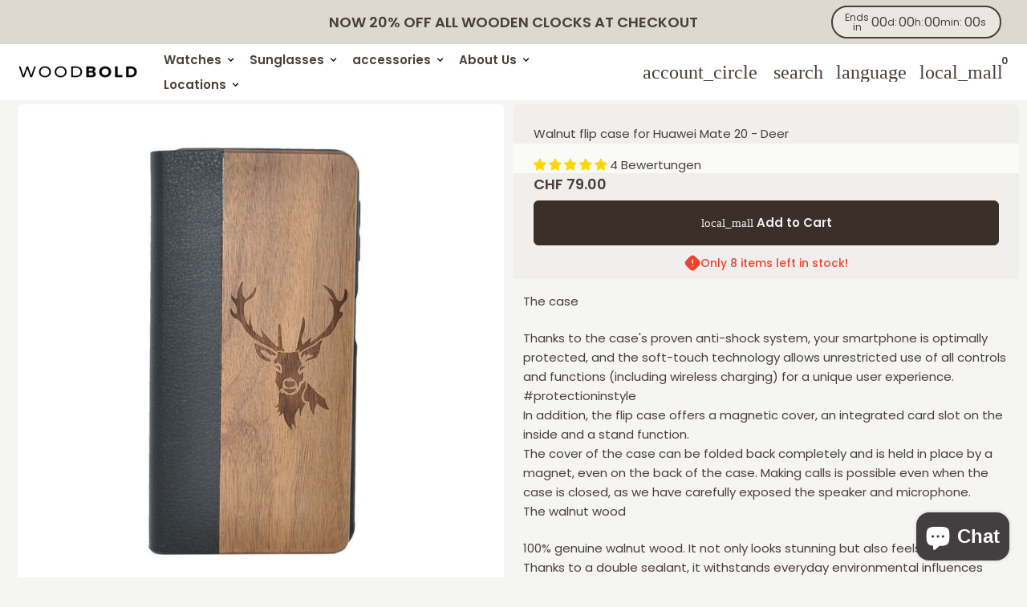

--- FILE ---
content_type: text/html; charset=utf-8
request_url: https://woodbold.com/en/products/nussholz-klapphulle-huawei-mate-20-hirsch
body_size: 80388
content:
<!doctype html>

<html class="no-js" lang="en" dir="ltr" data-wf-page="67e3f02395279f6fc45bf789" data-wf-site="67e3c964b915febd27cc679d">
  <head>
    <!-- Basic page needs -->
    <meta charset="utf-8">
    <meta
      name="viewport"
      content="width=device-width,initial-scale=1.0,height=device-height,minimum-scale=1.0,maximum-scale=2.0"
    >
    <meta name="theme-color" content="#7A7265">
    <meta name="apple-mobile-web-app-capable" content="yes">
    <meta name="mobile-web-app-capable" content="yes">
    <meta name="author" content="Debutify">

    <script src="//woodbold.com/cdn/shop/t/21/assets/webflow.js?v=165130964806264653191742993772" defer></script>

    <link href="https://unpkg.com/aos@2.3.1/dist/aos.css" rel="stylesheet">
    <script src="https://unpkg.com/aos@2.3.1/dist/aos.js"></script>

    <script type="text/javascript">WebFont.load({  google: {    families: ["Montserrat:100,100italic,200,200italic,300,300italic,400,400italic,500,500italic,600,600italic,700,700italic,800,800italic,900,900italic","Inter:regular,600,700"]  }});</script>

    <link rel="canonical" href="https://woodbold.com/en/products/nussholz-klapphulle-huawei-mate-20-hirsch">

    <!-- Preconnect external resources -->
    <link rel="preconnect" href="https://cdn.shopify.com">
    <link rel="preconnect" href="https://fonts.shopifycdn.com" crossorigin>
    <link rel="preconnect" href="https://monorail-edge.shopifysvc.com">
    <link rel="dns-prefetch" href="https://productreviews.shopifycdn.com">
    <link rel="preconnect" href="https://debutify.com">

    <!-- Preload assets --><link rel="preload" href="//woodbold.com/cdn/fonts/poppins/poppins_n7.56758dcf284489feb014a026f3727f2f20a54626.woff2" as="font" type="font/woff2" crossorigin><link rel="preload" href="//woodbold.com/cdn/fonts/poppins/poppins_n4.0ba78fa5af9b0e1a374041b3ceaadf0a43b41362.woff2" as="font" type="font/woff2" crossorigin><link rel="preload" href="//woodbold.com/cdn/fonts/poppins/poppins_n6.aa29d4918bc243723d56b59572e18228ed0786f6.woff2" as="font" type="font/woff2" crossorigin><link
      rel="preload"
      href="//woodbold.com/cdn/shop/t/21/assets/material-icons-outlined.woff2?v=172288043946491990181742992862"
      as="font"
      type="font/woff2"
      crossorigin
    >
    <link rel="modulepreload" href="//woodbold.com/cdn/shop/t/21/assets/theme.min.js?v=117111740207404552801742992862" as="script">

    <!-- Favicon --><link rel="shortcut icon" href="//woodbold.com/cdn/shop/files/favicon_gross-2.png?crop=center&v=1711561830&width=96" class="favicon">
    <link rel="apple-touch-icon" href="//woodbold.com/cdn/shop/files/favicon_gross-2.png?crop=center&v=1711561830&width=180" class="favicon">

    <!-- Title and description -->
    <title>
      Walnut flip case for Huawei Mate 20 - Deer
      
      
      
    </title><meta name="description" content="The case Thanks to the case&#39;s proven anti-shock system, your smartphone is optimally protected, and the soft-touch technology allows unrestricted use of all controls and functions (including wireless charging) for a unique user experience. #protectioninstyle In addition, the flip case offers a magnetic cover, an integr"><!-- Social meta --><meta property="og:type" content="product">
  <meta property="og:title" content="Walnut flip case for Huawei Mate 20 - Deer">
  <meta property="product:price:amount" content="79.00">
  <meta property="product:price:currency" content="CHF"><meta property="og:image" content="http://woodbold.com/cdn/shop/products/Max-Schaumburg-20306222_1.jpg?v=1668459799&width=2048">
  <meta property="og:image:secure_url" content="https://woodbold.com/cdn/shop/products/Max-Schaumburg-20306222_1.jpg?v=1668459799&width=2048">
  <meta property="og:image:width" content="800">
  <meta property="og:image:height" content="800"><meta property="og:description" content="The case Thanks to the case&#39;s proven anti-shock system, your smartphone is optimally protected, and the soft-touch technology allows unrestricted use of all controls and functions (including wireless charging) for a unique user experience. #protectioninstyle In addition, the flip case offers a magnetic cover, an integr"><meta property="og:url" content="https://woodbold.com/en/products/nussholz-klapphulle-huawei-mate-20-hirsch">
<meta property="og:site_name" content="WoodBold"><meta name="twitter:card" content="summary"><meta name="twitter:title" content="Walnut flip case for Huawei Mate 20 - Deer">
  <meta name="twitter:description" content="The case Thanks to the case&#39;s proven anti-shock system, your smartphone is optimally protected, and the soft-touch technology allows unrestricted use of all controls and functions (including wireless charging) for a unique user experience. #protectioninstyle In addition, the flip case offers a magnetic cover, an integrated card slot on the inside and a stand function. The cover of the case can be folded back completely and is held in place by a magnet, even on the back of the case. Making calls is possible even when the case is closed, as we have carefully exposed the speaker and microphone. The walnut wood 100% genuine walnut wood. It not only looks stunning but also feels wonderful. Thanks to a double sealant, it withstands everyday environmental influences perfectly. Walnut wood is matte brown to dark brown and irregularly traversed by veins of"><meta name="twitter:image" content="https://woodbold.com/cdn/shop/products/Max-Schaumburg-20306222_1.jpg?crop=center&height=1200&v=1668459799&width=1200">
  <meta name="twitter:image:alt" content=""><!-- Microdata -->
  <script type="application/ld+json">
  {
    "@context": "https://schema.org",
    "@type": "Product",
    "productID": 7654311329942,
    "offers": [{
          "@type": "Offer",
          "name": "Walnut flip case for Huawei Mate 20 - Deer",
          "availability":"https://schema.org/InStock",
          "price": 79.0,
          "priceCurrency": "CHF",
          "priceValidUntil": "2026-02-11","sku": "20306222","gtin": "74646422","url": "https://woodbold.com/en/products/nussholz-klapphulle-huawei-mate-20-hirsch?variant=42319774646422"
        }
],"aggregateRating": {
          "@type": "AggregateRating",
          "ratingValue": "5.0",
          "reviewCount": "4",
          "worstRating": "1.0",
          "bestRating": "5.0"
        },"brand": {
      "@type": "Brand",
      "name": "woodbold"
    },
    "name": "Walnut flip case for Huawei Mate 20 - Deer",
    "description": " The case\n\n Thanks to the case's proven anti-shock system, your smartphone is optimally protected, and the soft-touch technology allows unrestricted use of all controls and functions (including wireless charging) for a unique user experience. #protectioninstyle\n In addition, the flip case offers a magnetic cover, an integrated card slot on the inside and a stand function. \nThe cover of the case can be folded back completely and is held in place by a magnet, even on the back of the case. Making calls is possible even when the case is closed, as we have carefully exposed the speaker and microphone.\n\n The walnut wood\n\n 100% genuine walnut wood. It not only looks stunning but also feels wonderful. Thanks to a double sealant, it withstands everyday environmental influences perfectly. Walnut wood is matte brown to dark brown and irregularly traversed by veins of varying widths and darker colors.\n Because the wood grain varies, each case is a stylish, unique piece. #oneofakind\n\n The motif\n\n The stag is a proud animal with magnificent antlers. It is considered the king of the forest. In many cultures, the stag is a symbol of strength, new beginnings, and return.\n\n The engraving\n\n For optimal precision and durability, the engraving is burned into the walnut wood using a high-performance laser.\n\n Notice\n\n Since it is a natural product, the grain and engraving may differ from the images. However, this is precisely what makes each case unique.",
    "category": "Flip cover",
    "url": "https://woodbold.com/en/products/nussholz-klapphulle-huawei-mate-20-hirsch",
    "sku": "20306222","gtin": "74646422","weight": {
        "@type": "QuantitativeValue",
        "unitCode": "g",
        "value": 98.0
      },"image": {
      "@type": "ImageObject",
      "url": "https://woodbold.com/cdn/shop/products/Max-Schaumburg-20306222_1.jpg?v=1668459799&width=1024",
      "image": "https://woodbold.com/cdn/shop/products/Max-Schaumburg-20306222_1.jpg?v=1668459799&width=1024",
      "name": "",
      "width": "1024",
      "height": "1024"
    }
  }
  </script>



  <script type="application/ld+json">
  {
    "@context": "https://schema.org",
    "@type": "BreadcrumbList",
  "itemListElement": [{
      "@type": "ListItem",
      "position": 1,
      "name": "Home",
      "item": "https://woodbold.com"
    },{
          "@type": "ListItem",
          "position": 2,
          "name": "Walnut flip case for Huawei Mate 20 - Deer",
          "item": "https://woodbold.com/en/products/nussholz-klapphulle-huawei-mate-20-hirsch"
        }]
  }
  </script>

<!-- Variables --><style>
  :root {
    /*
      _TABLE_OF_CONTENT (Quick Navigation == Double click + Ctrl+F + Enter)

      _Fonts
        _Initialization
        _Body
        _Heading
        _Accent
        _Icon
      _Spacing
        _Spacer
        _Gutter
      _General
        _Page
        _Utilities
        _Container
        _Zindex
        _Borders
        _Buttons
        _Inputs
        _Dropdown
        _Transitions
        _Animations
        _Shadows
        _Overlay
      _Sections
        _Header
        _Footer
        _Drawer
        _Slideshow
        _Collection_grid
      _Components
        _Back_to_top_button
      _Others
        _Social_media
        _Translations
      _Addons
        _Page_transition
        _Product_image_crop
        _Newsletter_popup
    */

    /*============================================================================
      _Fonts
    ============================================================================*/

    /*================ _Initialization ================*//*================ END _Initialization ================*/

    /*================ _Body ================*/--text-font-family: Poppins, sans-serif;
    --text-font-weight: 400;
    --text-font-style: normal;
    --text-font-size: 15px;
    --text-font-size-lg: 18px;
    --text-font-size-sm: 12px;
    --text-font-size-xs: 9px;
    --text-line-height: 1.5;
    --text-letter-spacing: px;
    /*================ END _Body ================*/

    /*================ _Heading ================*/--heading-font-family: Poppins, sans-serif;
    --heading-font-size: 30px;
    --heading-font-size-big: 50px;
    --heading-font-weight: 700;
    --heading-font-style: normal;
    --heading-text-transform: initial;
    --heading-letter-spacing: 0px;
    --heading-alignment: center;
    --heading-bg-color: ;
    --heading-0-font-size: 40px;
    --heading-1-font-size: 30px;
    --heading-2-font-size: 24px;
    --heading-3-font-size: 21px;
    --heading-4-font-size: 18px;
    --heading-5-font-size: 15px;
    --heading-6-font-size: 15px;
    /*================ END _Heading ================*/

    /*================ _Accent ================*/--accent-font-family: Poppins, sans-serif;
    --accent-font-weight: 600;
    --accent-font-style: normal;
    --accent-text-transform: initial;
    --accent-letter-spacing: 0px;
    /*================ END _Accent ================*/

    /*================ _Icon ================*/--icon-font: Material Icons Outlined;
    --icon-font-size-xl: 48px;
    --icon-font-size-lg: 36px;
    --icon-font-size-md: 24px;
    --icon-font-size-sm: 18px;
    --icon-font-size-xs: 12px;
    --icon-loading: 'cached';
    --icon-select-url: url("\/\/woodbold.com\/cdn\/shop\/t\/21\/assets\/icon-select.svg?v=141172473703714456281742992860");
    --icon-select-overlay-url: url("\/\/woodbold.com\/cdn\/shop\/t\/21\/assets\/icon-select-overlay.svg?v=110785516869924450201769792805");
    --icon-select-footer-url: url("\/\/woodbold.com\/cdn\/shop\/t\/21\/assets\/icon-select-footer.svg?v=74171204949337542521769792804");
    --icon-payment-size: 25px;
    --icon-placeholder-color: px;
    /*================ END _Icon ================*/


    /*============================================================================
      _Spacing
    ============================================================================*/

    /*================ _Spacer ================*/--spacer: 15px;
    --spacer-lg: 22px;
    --spacer-sm: 7px;
    --spacer-xs: 3px;
    /*================ END _Spacer ================*/

    /*================ _Gutter ================*/--gutter: 30px;
    --gutter-lg: 60px;
    --gutter-sm: 16px;
    --gutter-xs: 8px;
    /*================ END _Gutter ================*/


    /*============================================================================
      _General
    ============================================================================*/

    /*================ _Page ================*/
    --page-background: 245 245 243;
    --page-accent-background: 255 255 255;
    --page-border: 229 229 229;
    --page-heading: 74 63 59;
    --page-text: 74 63 59;
    --page-button-background: 59 47 42;
    --page-button-text: 239 239 239;
    --page-link: 67 62 63;
    --page-input-background: 239 239 239;
    --page-error: 255 0 0;
    --page-sale: 67 62 63;
    /*================ END _Page ================*/

    /*================ _Utilities ================*/--opacity: 0.6;
    --text-muted-color: #b1aca9;
    --scale: 1.3;
    --scroll-bar-width: 16.5px;
    /*================ END _Utilities ================*/

    /*================ _Container ================*/
    --page-container-width: 1260px;
    /*================ END _Container ================*/

    /*================ _Zindex ================*/--zindex-base: 0;
    --zindex-increment: 3;
    --zindex-over-body: 3;
    --zindex-header: 6;
    --zindex-drawer: 999999999;
    --zindex-drawer-overlay: 999999996;
    --zindex-drawer-under-overlay: 999999993;
    --zindex-modal: 1000000005;
    --zindex-modal-overlay: 1000000002;
    /*================ END _Zindex ================*/

    /*================ _Borders ================*/--border-width: 1px;
    --border-radius: 6px;
    --border-radius-sm: 3px;
    --border-radius-circle: 50%;
    --border-radius-is-circle: 6px;
    --borders: 1px solid #E5E5E5;
    /*================ END _Borders ================*/

    /*================ _Buttons ================*/--button-horizontal-padding: 24px;
    --button-horizontal-padding-sm: 10px;
    --button-horizontal-padding-xs: 8px;
    --button-vertical-padding: 16px;
    --button-vertical-padding-sm: 6px;
    --button-vertical-padding-xs: 4px;
    --default-button-background-hover: 220, 220, 220;
    --default-button-border-color-hover: 213, 213, 213;
    --default-button-box-shadow-hover: 188, 188, 188;
    --default-button-background-active: 207, 207, 207;
    --default-button-border-color-active: 201, 201, 201;
    --primary-button-background-hover: 37, 29, 26;
    --primary-button-border-color-hover: 29, 23, 21;
    --primary-button-box-shadow-hover: 119, 94, 84;
    --primary-button-background-active: 22, 17, 15;
    --primary-button-border-color-active: 14, 11, 10;
    --primary-outline-button-box-shadow-hover: 119, 94, 84;
    --primary-reveal-button-box-shadow-hover: 119, 94, 84;

    --arrow-background-hover: 228, 228, 222;
    --arrow-border-color-hover: 222, 222, 215;
    --arrow-box-shadow-hover: 199, 199, 187;
    --arrow-background-active: 216, 216, 208;
    --arrow-border-color-active: 210, 210, 201;

    --custom-buy-it-now-text: "";
    /*================ END _Buttons ================*/

    /*================ _Inputs ================*/--input-height-inner: 54px;
    --input-height-inner-sm: 34px;
    --input-height-inner-xs: 26px;
    --input-height: 56px;
    --input-height-sm: 36px;
    --input-height-xs: 28px;
    --input-bg-color-hover: 220, 220, 220;
    --input-border-color-hover: 213, 213, 213;
    --input-shadow-color-hover: 188, 188, 188;
    --input-bg-color-active: 207, 207, 207;
    --input-border-color-active: 201, 201, 201;
    /*================ END _Inputs ================*/

    /*================ _Dropdown ================*/--dropdown-min-width: 175px;
    --dropdown-max-width: 250px;
    --dropdown-padding: 8px;
    /*================ END _Dropdown ================*/

    /*================ _Transitions ================*/--transition-timing: ease;
    --transition-duration: 0.6s;
    --transition-duration-fast: 0.3s;
    --transition-duration-slow: 1s;
    --transition: all 0.3s ease;
    --transition-drawers: all 0.6s ease;
    --transition-hover: opacity 0.3s ease,
                        background 0.3s ease,
                        border 0.3s ease,
                        box-shadow 0.3s ease;
    /*================ END _Transitions ================*/

    /*================ _Animations ================*/
    --animation-duration: 0.6s;
    --animation-offset: 15px;
    /*================ END _Animations ================*/

    /*================ _Shadows ================*/--shadow: 0px 0px 40px rgba(0, 0, 0, 0.07);
    /*================ END _Shadows ================*/

    /*================ _Overlay ================*/
    --overlay-background: 59 47 42;
    --overlay-text-color: 255 255 255;
    --overlay-opacity: 0.5;
    /*================ END _Overlay ================*/

    /*============================================================================
      _Sections
    ============================================================================*/

    /*================ _Header ================*/
    --header-background: 255 255 255;
    --header-border-color: 74 63 59;
    --header-text-color: 74 63 59;
    --header-menu-font-size: px;
    --header-height-desktop: 70px;
    --header-height-mobile: 60px;
    /*================ END _Header ================*/

    /*================ _Footer ================*/--footer-background: 230 230 227;
    --footer-accent-background: 255 255 255;
    --footer-border: 189 183 173;
    --footer-text: 75 68 63;
    --footer-button-background: 59 47 42;
    --footer-button-text: 239 239 239;
    --footer-link: 255 255 255;
    --footer-input-background: 239 239 239;
    --footer-error: 226 33 32;
    --footer-sale: 74 63 59;

    --footer-text-muted: 168, 165, 161;

    --footer-bg-color-hover: 212, 212, 207;
    --footer-border-color-hover: 206, 206, 200;
    --footer-shadow-color-hover: 182, 182, 173;
    --footer-bg-color-active: 200, 200, 193;
    --footer-border-color-active: 194, 194, 187;
      
    --footer-input-bg-color-hover: 220, 220, 220;
    --footer-input-border-color-hover: 213, 213, 213;
    --footer-input-shadow-color-hover: 188, 188, 188;
    --footer-input-bg-color-active: 207, 207, 207;
    --footer-input-border-color-active: 201, 201, 201;

    --footer-primary-button-bg-color-hover: 37, 29, 26;
    --footer-primary-button-border-color-hover: 29, 23, 21;
    --footer-primary-button-shadow-color-hover: 0, 0, 0;
    --footer-primary-button-bg-color-active: 22, 17, 15;
    --footer-primary-button-border-color-active: 14, 11, 10;

    --footer-primary-outline-button-bg-color-hover: 37, 29, 26;
    --footer-primary-outline-button-border-color-hover: 29, 23, 21;
    --footer-primary-outline-button-shadow-color-hover: 0, 0, 0;
    --footer-primary-outline-button-bg-color-active: 22, 17, 15;
    --footer-primary-outline-button-border-color-active: 14, 11, 10;
    /*================ END _Footer ================*/

    /*================ _Drawer ================*/--drawer-background: 250 250 250;
    --drawer-accent-background: 239 239 239;
    --drawer-border: 74 63 59;
    --drawer-text: 74 63 59;
    --drawer-button-background: 28 26 24;
    --drawer-button-text: 239 239 239;
    --drawer-link: 74 63 59;
    --drawer-input-background: 239 239 239;
    --drawer-error: 226 33 32;
    --drawer-sale: 74 63 59;
    --drawer-overlay: 255 255 255;
    --drawer-overlay-opacity: 0.65;

    --drawer-text-muted: 180, 175, 174;

    --drawer-bg-color-hover: 231, 231, 231;
    --drawer-border-color-hover: 225, 225, 225;
    --drawer-shadow-color-hover: 199, 199, 199;
    --drawer-bg-color-active: 218, 218, 218;
    --drawer-border-color-active: 212, 212, 212;

    --drawer-input-bg-color-hover: 220, 220, 220;
    --drawer-input-border-color-hover: 213, 213, 213;
    --drawer-input-shadow-color-hover: 188, 188, 188;
    --drawer-input-bg-color-active: 207, 207, 207;
    --drawer-input-border-color-active: 201, 201, 201;

    --drawer-primary-button-bg-color-hover: 7, 7, 6;
    --drawer-primary-button-border-color-hover: 1, 0, 0;
    --drawer-primary-button-shadow-color-hover: 83, 77, 71;
    --drawer-primary-button-bg-color-active: 0, 0, 0;
    --drawer-primary-button-border-color-active: 0, 0, 0;

    --drawer-primary-outline-button-bg-color-hover: 7, 7, 6;
    --drawer-primary-outline-button-border-color-hover: 1, 0, 0;
    --drawer-primary-outline-button-shadow-color-hover: 83, 77, 71;
    --drawer-primary-outline-button-bg-color-active: 0, 0, 0;
    --drawer-primary-outline-button-border-color-active: 0, 0, 0;
    /*================ END _Drawer ================*/

    /*================ _Slideshow ================*/
    --slideshow-height-xl: 100vh;
    --slideshow-height-lg: 600px;
    --slideshow-height-md: 500px;
    --slideshow-height-sm: 400px;
    --slideshow-height-xs: 300px;
    --slideshow-height-xl-mobile: 100vh;
    --slideshow-height-lg-mobile: 500px;
    --slideshow-height-md-mobile: 400px;
    --slideshow-height-sm-mobile: 300px;
    --slideshow-height-xs-mobile: 200px;
    /*================ END _Slideshow ================*/

    /*================ _Collection_grid ================*/
    --collection-grid-height-xl: 500px;
    --collection-grid-height-lg: 400px;
    --collection-grid-height-md: 300px;
    --collection-grid-height-sm: 200px;
    --collection-grid-height-xs: 100px;
    /*================ END _Collection_grid ================*/


    /*============================================================================
      _Components
    ============================================================================*/

    /*================ _Back_to_top_button ================*/--back-to-top-bg-color-hover: #e4e4de;
    --back-to-top-border-color-hover: #deded7;
    --back-to-top-shadow-color-hover: #c7c7bb;
    --back-to-top-bg-color-active: #d8d8d0;
    --back-to-top-border-color-active: #d2d2c9;
    /*================ END _Back_to_top_button ================*/


    /*================ _Payment_icons ================*/
    --payment-icon-size: 25px;
    /*================ END _Payment_icons ================*/


    /*============================================================================
      _Others
    ============================================================================*/

    /*================ _Social_media ================*/--social-facebook-color: #3b5998;
    --social-facebook-bg-color-hover: 48, 73, 124;
    --social-facebook-border-color-hover: 45, 67, 115;
    --social-facebook-shadow-color-hover: 113, 141, 200;
    --social-facebook-bg-color-active: 41, 62, 106;
    --social-facebook-border-color-active: 38, 57, 97;--social-twitter-color: #1da1f2;
    --social-twitter-bg-color-hover: 13, 141, 220;
    --social-twitter-border-color-hover: 12, 133, 208;
    --social-twitter-shadow-color-hover: 9, 103, 160;
    --social-twitter-bg-color-active: 11, 126, 196;
    --social-twitter-border-color-active: 11, 118, 184;--social-pinterest-color: #bd081c;
    --social-pinterest-bg-color-hover: 152, 6, 23;
    --social-pinterest-border-color-hover: 140, 6, 21;
    --social-pinterest-shadow-color-hover: 246, 53, 74;
    --social-pinterest-bg-color-active: 128, 5, 19;
    --social-pinterest-border-color-active: 116, 5, 17;--social-whatsapp-color: #25d366;
    --social-whatsapp-bg-color-hover: 31, 178, 86;
    --social-whatsapp-border-color-hover: 29, 168, 81;
    --social-whatsapp-shadow-color-hover: 119, 231, 161;
    --social-whatsapp-bg-color-active: 27, 157, 76;
    --social-whatsapp-border-color-active: 26, 146, 71;--social-linkedin-color: #0e76a8;
    --social-linkedin-bg-color-hover: 11, 93, 133;
    --social-linkedin-border-color-hover: 10, 85, 121;
    --social-linkedin-shadow-color-hover: 46, 176, 238;
    --social-linkedin-bg-color-active: 9, 77, 109;
    --social-linkedin-border-color-active: 8, 68, 97;--social-reddit-color: #ff4500;
    --social-reddit-bg-color-hover: 217, 59, 0;
    --social-reddit-border-color-hover: 204, 55, 0;
    --social-reddit-shadow-color-hover: 255, 143, 102;
    --social-reddit-bg-color-active: 191, 52, 0;
    --social-reddit-border-color-active: 179, 48, 0;--social-messenger-color: #0078ff;
    --social-messenger-bg-color-hover: 0, 102, 217;
    --social-messenger-border-color-hover: 0, 96, 204;
    --social-messenger-shadow-color-hover: 102, 174, 255;
    --social-messenger-bg-color-active: 0, 90, 191;
    --social-messenger-border-color-active: 0, 84, 179;


    --social-instagram-color: #e1306c;
    --social-snapchat-color: #fffc00;
    --social-google-color: #dd4b39;
    --social-tumblr-color: #35465c;
    --social-youtube-color: #ff0000;
    --social-vimeo-color: #1ab7ea;
    /*================ END _Social_media ================*/

    /*================ _Translations ================*/
    --text-buy-now: null;
    /*================ END _Translations ================*/

    /*============================================================================
      _Addons
    ============================================================================*/

    /*================ _Announcement_bar ================*/
    --announcement-background: 59 47 42;
    --announcement-text-color: 239 239 239;
    /*================ END _Announcement_bar ================*/

    /*================ _Page_transition ================*/
    --page-transition-logo-width: 80px;
    /*================ END _Page_transition ================*/

    /*================ _Product_image_crop ================*/--product-image-crop-ratio: 100%;
    --product-image-crop-position: center center;
    /*================ END _Product_image_crop ================*/

    /*================ _Newsletter_popup ================*/--newsletter-popup-color: #4a3f3b;
    --newsletter-popup-bg-color-hover: 53, 45, 42;
    --newsletter-popup-border-color-hover: 46, 39, 36;
    --newsletter-popup-shadow-color-hover: 131, 111, 104;
    --newsletter-popup-bg-color-active: 39, 33, 31;
    --newsletter-popup-border-color-active: 31, 27, 25;
    /*================ END _Newsletter_popup ================*/

    /*================ Quick_compare ================*/
    --quick-compare-button-position-y: 30%;
    /*================ END Quick_compare ================*/
  }

  /* Typography (heading) */
  @font-face {
  font-family: Poppins;
  font-weight: 700;
  font-style: normal;
  font-display: fallback;
  src: url("//woodbold.com/cdn/fonts/poppins/poppins_n7.56758dcf284489feb014a026f3727f2f20a54626.woff2") format("woff2"),
       url("//woodbold.com/cdn/fonts/poppins/poppins_n7.f34f55d9b3d3205d2cd6f64955ff4b36f0cfd8da.woff") format("woff");
}


  /* Typography (body) */
  @font-face {
  font-family: Poppins;
  font-weight: 400;
  font-style: normal;
  font-display: fallback;
  src: url("//woodbold.com/cdn/fonts/poppins/poppins_n4.0ba78fa5af9b0e1a374041b3ceaadf0a43b41362.woff2") format("woff2"),
       url("//woodbold.com/cdn/fonts/poppins/poppins_n4.214741a72ff2596839fc9760ee7a770386cf16ca.woff") format("woff");
}


  /* Typography (accent) */
  @font-face {
  font-family: Poppins;
  font-weight: 600;
  font-style: normal;
  font-display: fallback;
  src: url("//woodbold.com/cdn/fonts/poppins/poppins_n6.aa29d4918bc243723d56b59572e18228ed0786f6.woff2") format("woff2"),
       url("//woodbold.com/cdn/fonts/poppins/poppins_n6.5f815d845fe073750885d5b7e619ee00e8111208.woff") format("woff");
}


  .material-icons-outlined {
      font-family: Material Icons Outlined;
      font-weight: normal;
      font-style: normal;
      letter-spacing: normal;
      text-transform: none;
      display: inline-block;
      white-space: nowrap;
      word-wrap: normal;
      direction: ltr;
      -webkit-font-feature-settings: "liga";
      -webkit-font-smoothing: antialiased;
      vertical-align: bottom;
      overflow: hidden;
      opacity: 0;
      visibility: hidden;
      font-size: 0;
  }

  .font-icons-loaded .material-icons-outlined {
      opacity: 1;
      visibility: visible;
      font-size: inherit;
  }

  [dir='rtl']:root {
    --transform-logical-flip: -1;
    --transform-origin-start: right;
    --transform-origin-end: left;
  }

  [dir='rtl'] .material-icons-outlined {
      transform: scaleX(-1);
      filter: FlipH;
      -ms-filter: 'FlipH';
  }
</style><script>
  document.documentElement.classList.replace('no-js', 'js');

  window.themeVariables = {
    files: {
      vendors: {
        js: {
          jquery: "\/\/woodbold.com\/cdn\/shop\/t\/21\/assets\/jquery.min.js?v=4805047220204001301742992856",
          slick: "\/\/woodbold.com\/cdn\/shop\/t\/21\/assets\/slick.min.js?v=175803716795896901441742992867",
          enquire: "\/\/woodbold.com\/cdn\/shop\/t\/21\/assets\/enquire.min.js?v=124044215961681421201742992856",
          vimeoLiteEmbed: "\/\/woodbold.com\/cdn\/shop\/t\/21\/assets\/lite-vimeo-embed.min.js?v=40099524275488985421742992858",
          youtubeLiteEmbed: "\/\/woodbold.com\/cdn\/shop\/t\/21\/assets\/lite-youtube-embed.min.js?v=16887791353622068811742992861",
          ajaxinate: "\/\/woodbold.com\/cdn\/shop\/t\/21\/assets\/ajaxinate.min.js?v=178505583664938805191742992858",
          orderTracking: "\/\/woodbold.com\/cdn\/shop\/t\/21\/assets\/track-order.min.js?v=134335736556116334531742992863",
          flatPickr: "\/\/woodbold.com\/cdn\/shop\/t\/21\/assets\/flatpickr.min.js?v=121108572548078949161742992861",
          instafeed: "\/\/woodbold.com\/cdn\/shop\/t\/21\/assets\/instafeed.min.js?v=8185069563019250911742992864",
          currencies: "\/services\/javascripts\/currencies.js",
          vanillaZoom: "\/\/woodbold.com\/cdn\/shop\/t\/21\/assets\/vanilla-zoom.min.js?v=50645964204582831841742992858",
          fancybox: "\/\/woodbold.com\/cdn\/shop\/t\/21\/assets\/fancybox.min.js?v=103116298367447238991742992858",
        },
        css: {
          slick: "\/\/woodbold.com\/cdn\/shop\/t\/21\/assets\/slick.min.css?v=35107989112814935041742992866",
          youtubeLiteEmbed: "\/\/woodbold.com\/cdn\/shop\/t\/21\/assets\/lite-youtube-embed.min.css?v=130827940337802477991742992859",
          flatPickr: "\/\/woodbold.com\/cdn\/shop\/t\/21\/assets\/flatpickr.min.css?v=162817163934324188751742992860",
          fancybox: "\/\/woodbold.com\/cdn\/shop\/t\/21\/assets\/fancybox.min.css?v=56048481964571989451742992857",
          modelViewerUiStyles: 'https://cdn.shopify.com/shopifycloud/model-viewer-ui/assets/v1.0/model-viewer-ui.css',
        }
      },
      sections: {
        js: {
          map: "\/\/woodbold.com\/cdn\/shop\/t\/21\/assets\/section-map.min.js?v=28802949546442596401742992861",
          video: "\/\/woodbold.com\/cdn\/shop\/t\/21\/assets\/section-video.min.js?v=114090816093395366481742992860",
          testimonials: "\/\/woodbold.com\/cdn\/shop\/t\/21\/assets\/section-testimonials.min.js?v=85665673450669902341742992859",
          logoList: "\/\/woodbold.com\/cdn\/shop\/t\/21\/assets\/section-logo-list.min.js?v=160236604465826650521742992860",
          collectionsList: "\/\/woodbold.com\/cdn\/shop\/t\/21\/assets\/section-collections-list.min.js?v=55485715628579298821742992857",
          slideshow: "\/\/woodbold.com\/cdn\/shop\/t\/21\/assets\/section-slideshow.min.js?v=123567083828383159231742992858",
          featuredCollection: "\/\/woodbold.com\/cdn\/shop\/t\/21\/assets\/section-featured-collection.min.js?v=16429524502465226471742992858",
          product: "\/\/woodbold.com\/cdn\/shop\/t\/21\/assets\/section-product.min.js?v=149505788250526712531742992857",
          collection: "\/\/woodbold.com\/cdn\/shop\/t\/21\/assets\/section-collection.min.js?v=53645033088296918471742992856",
          footer: "\/\/woodbold.com\/cdn\/shop\/t\/21\/assets\/section-footer.min.js?v=138384964841070931541742992859",
          header: "\/\/woodbold.com\/cdn\/shop\/t\/21\/assets\/section-header.min.js?v=93395308099625234681742992860",
          drawerMenu: "\/\/woodbold.com\/cdn\/shop\/t\/21\/assets\/section-drawer-menu.min.js?v=168634217549230805861742992857",
          passwordHeader: "\/\/woodbold.com\/cdn\/shop\/t\/21\/assets\/section-password-header.min.js?v=38974729931375618681742992862",
          productRecommendations: "\/\/woodbold.com\/cdn\/shop\/t\/21\/assets\/section-product-recommendations.min.js?v=116254749477513010321742992862",
        }
      },
      components: {
        js: {
          slider: "\/\/woodbold.com\/cdn\/shop\/t\/21\/assets\/component-slider.min.js?v=54046066731729719301742992864",
          dropdown: "\/\/woodbold.com\/cdn\/shop\/t\/21\/assets\/component-dropdown.min.js?v=15989574707983804491742992861",
          notificationToast: "\/\/woodbold.com\/cdn\/shop\/t\/21\/assets\/component-notification-toast.min.js?v=117110494403566405061742992859",
          productModel: "\/\/woodbold.com\/cdn\/shop\/t\/21\/assets\/component-product-model.min.js?v=61400308532673314311742992860",
          visibility: "\/\/woodbold.com\/cdn\/shop\/t\/21\/assets\/component-visibility.min.js?v=14257080387872587371742992856",
          cartModal: "\/\/woodbold.com\/cdn\/shop\/t\/21\/assets\/component-cart-modal.min.js?v=749964772568337331742992858",
          productQuantities: "\/\/woodbold.com\/cdn\/shop\/t\/21\/assets\/component-product-quantities.min.js?v=28188426407232419661742992861",
          fetchProductMarkup: "\/\/woodbold.com\/cdn\/shop\/t\/21\/assets\/component-fetch-product-markup.min.js?v=128424354383653275901742992862",
          syncVariantImage: "\/\/woodbold.com\/cdn\/shop\/t\/21\/assets\/component-sync-variant-image.min.js?v=29132915736173440821742992865",
          variants: "\/\/woodbold.com\/cdn\/shop\/t\/21\/assets\/component-variants.min.js?v=179466562427082653921742992867",
          requiredToCheckout: "\/\/woodbold.com\/cdn\/shop\/t\/21\/assets\/component-required-to-checkout.min.js?v=112223187979766599631742992862",
          goToCheckout: "\/\/woodbold.com\/cdn\/shop\/t\/21\/assets\/component-go-to-checkout.min.js?v=91173666464906708241742992863",
          discountCode: "\/\/woodbold.com\/cdn\/shop\/t\/21\/assets\/component-discount-code.min.js?v=1005196900670153711742992859",
          ajaxCart: "\/\/woodbold.com\/cdn\/shop\/t\/21\/assets\/component-ajax-cart.min.js?v=48237929949846435611742992856",
          modal: "\/\/woodbold.com\/cdn\/shop\/t\/21\/assets\/component-modal.min.js?v=156384480170026411971742992858",
          loadingState: "\/\/woodbold.com\/cdn\/shop\/t\/21\/assets\/component-loading-state.min.js?v=92134679443381640311742992857",
          imagesLazyloading: "\/\/woodbold.com\/cdn\/shop\/t\/21\/assets\/component-images-lazyloading.min.js?v=9441973415631759951742992865",
          loadFontIcons: "\/\/woodbold.com\/cdn\/shop\/t\/21\/assets\/component-load-font-icons.min.js?v=84324253512535053961742992866",
          handleExternalLinks: "\/\/woodbold.com\/cdn\/shop\/t\/21\/assets\/component-handle-external-links.min.js?v=66829041812345467101742992864",
          drawer: "\/\/woodbold.com\/cdn\/shop\/t\/21\/assets\/component-drawer.min.js?v=123513866503001032501742992860",
          tabs: "\/\/woodbold.com\/cdn\/shop\/t\/21\/assets\/component-tabs.min.js?v=164644137281471120281742992866",
        }
      }
    },

    settings: {
      icon: "material-icons-outlined",
      faviconUrl: "\/\/woodbold.com\/cdn\/shop\/files\/favicon_gross-2.png?crop=center\u0026height=100\u0026v=1711561830\u0026width=100",
      enableSearch: true,
      cartType: "page",
      shareFacebook: false,
      shareTwitter: false,
      sharePinterest: false,
      shareWhatsapp: false,
      shareLinkedin: false,
      shareReddit: false,
      shareEmail: false,
      shareMessenger: false,
      enableSearchByProducts: true,
      enableSearchByArticles: true,
      enableSearchByPages: true,
      saleType: "amount",
      productGridEnableHistoryState: true,
      timeZone: "-540",
      enableTransparentHeaderOnDesktop: false,
      enableTransparentHeaderOnMobile: false,
      moneyFormat: "CHF {{amount}}",
      addons: {
        addToCartAnimation: {
          type: "shakeX",
          interval: 10
        },
        backToTop: {
          showOnMobile: true,
          position: "center"
        },
        breadcrumbs: {
          showOnDesktop: true,
          showOnMobile: true,
          showSocialMediaOnDesktop: false,
          showSocialMediaOnMobile: false
        },
        cartBubble: {
          enableAnimation: true,
        },
        cartFavicon: {
          icon: null,
        },
        cookieBox: {
          useDrawerColors: true,
          forEUOnly: true,
          buttonStyle: "btn--primary",
        },
        customCurrencies: {
          currencyFormat: "money_format",
          showOriginalPrice: true,
        },
        deliveryDate: {
          requiredToCheckout: false,
          excludeDays: "SAT, SUN",
        },
        facebookMessenger: {
          code: "",
          showOnMobile: true
        },
        inactiveTabMessage: {
          delay: 1,
        },
        infiniteScroll: {
          type: "click",
        },
        inventoryQuantity: {
          thresholdQuantity: 10,
        },
        minimumOrder: {
          amount: "70",
        },
        orderFeedback: {
          requiredToCheckout: false,
        },
        productZooming: {
          zoomType: "full_screen",
          showArrows: true,
        },
        shopProtect: {
          disableImagesCopy: true,
          disableImagesDragging: true,
          disableProductTextCopy: true,
          disableArticleTextCopy: true,
          disableBestSelling: true,
        },
        smartSearch: {
          resultLimit: 4,
        }
      }
    },

    strings: {
      iconFontFamilyName: "material-icons-outlined",
      iconFontFamilyUrl: "\/\/woodbold.com\/cdn\/shop\/t\/21\/assets\/material-icons-outlined.woff2?v=172288043946491990181742992862",
      addToCartButton: "Add to Cart",
      soldOutButton: "Sold Out",
      unavailable: "Unavailable",
      salePrice: "Sale price",
      save: "Save {{ saved_amount }}",
      regularPrice: "Regular price",
      shareFacebook: "Share",
      shareFacebookAlt: "Share on Facebook",
      shareTwitterAlt: "Tweet on Twitter",
      sharePinterestAlt: "Pin on Pinterest",
      shareWhatsappAlt: "Share on Whatsapp",
      shareLinkedinAlt: "Share on LinkedIn",
      shareRedditAlt: "Share on Reddit",
      shareEmailAlt: "Share by Email",
      shareMessengerAlt: "Share on Messenger",
      facebookPageId: "",shopCurrency: "CHF",close: "general.password_page.close",
      months: {
        full: {
          1: "January",
          2: "February",
          3: "March",
          4: "April",
          5: "May",
          6: "June",
          7: "July",
          8: "August",
          9: "September",
          10: "October",
          11: "November",
          12: "December"
        },
        short: {
          1: "Jan",
          2: "Feb",
          3: "Mar",
          4: "Apr",
          5: "May",
          6: "Jun",
          7: "Jul",
          8: "Aug",
          9: "Sep",
          10: "Oct",
          11: "Nov",
          12: "Dec"
        }
      },
      weekdays: {
        full: {
          0: "Sunday",
          1: "Monday",
          2: "Tuesday",
          3: "Wednesday",
          4: "Thursday",
          5: "Friday",
          6: "Saturday"
        },
        short: {
          0: "Sun",
          1: "Mon",
          2: "Tue",
          3: "Wed",
          4: "Thu",
          5: "Fri",
          6: "Sat"
        }
      },
      addons: {
        agreeToTerms: {
          warning: "You must agree with the terms and conditions of sales to check out.",
        },
        cookieBox: {
          text: "\u003cstrong\u003eDo you like cookies?\u003c\/strong\u003e 🍪 We use cookies to ensure you get the best experience on our website.",
          buttonLabel: "Accept cookies",
        },
        deliveryDate: {
          warning: "Make a selection to continue",
        },
        inactiveTabMessage: {
          firstMessage: "🔥 Don\u0026#39;t forget this...",
          secondMessage: "🔥 Come back!",
        },
        minimumOrder: {
          reached: "Minimum order amount reached. You may proceed to checkout.",
          notReached: "You still haven\u0026#39;t reached the minimum order amount. Add {left_amount} to proceed.",
        },
        orderFeedback: {
          otherText: "Other",
        },
        quickCompare: {
          add: "Add to Quick compare",
          remove: "Remove from Quick compare",
        },
        trustBadge: {
          text: "Guaranteed safe \u0026amp; secure checkout",
        },
        wishlist: {
          add: "Add to Wish list",
          remove: "Remove from Wish list",
        }
      }
    },

    variables: {
      pageTitle: "Walnut flip case for Huawei Mate 20 - Deer",
      pageDescription: "The case Thanks to the case\u0026#39;s proven anti-shock system, your smartphone is optimally protected, and the soft-touch technology allows unrestricted use of all controls and functions (including wireless charging) for a unique user experience. #protectioninstyle In addition, the flip case offers a magnetic cover, an integr",
      pageImage: "\/\/cdn.shopify.com\/s\/files\/1\/0619\/1569\/3206\/products\/Max-Schaumburg-20306222_1.jpg?v=1668459799",
      currentTags: null,
      shop: {
        name: "WoodBold",
        publishedLocales: [{"shop_locale":{"locale":"de","enabled":true,"primary":true,"published":true}},{"shop_locale":{"locale":"en","enabled":true,"primary":false,"published":true}}],
        permanentDomain: "woodbold.myshopify.com"
      },
      request: {
        path: "\/en\/products\/nussholz-klapphulle-huawei-mate-20-hirsch",
        host: "woodbold.com",
        pageType: "product",
      },
      routes: {
        rootUrl: "\/en",
        predictiveSearchUrl: "\/en\/search\/suggest",
      },
      page: {
        url: null,
        title: null,
      },
      collection: {
        url: null,
        title: null,
        image: null,
        image1200: null,
      },
      product: {
        url: "\/en\/products\/nussholz-klapphulle-huawei-mate-20-hirsch",
        title: "Walnut flip case for Huawei Mate 20 - Deer",
        featuredMedia1200: "\/\/woodbold.com\/cdn\/shop\/products\/Max-Schaumburg-20306222_1.jpg?v=1668459799\u0026width=1200",
      },
      blog: {
        url: null,
        title: null,
      },
      article: {
        url: null,
        title: null,
        image: null,
        image1200: null,
      },
      cart: {
        itemCount: 0
      },
      productPlaceholderSvg: "\u003csvg class=\"placeholder-svg\" xmlns=\"http:\/\/www.w3.org\/2000\/svg\" viewBox=\"0 0 525.5 525.5\"\u003e\u003cpath d=\"M375.5 345.2c0-.1 0-.1 0 0 0-.1 0-.1 0 0-1.1-2.9-2.3-5.5-3.4-7.8-1.4-4.7-2.4-13.8-.5-19.8 3.4-10.6 3.6-40.6 1.2-54.5-2.3-14-12.3-29.8-18.5-36.9-5.3-6.2-12.8-14.9-15.4-17.9 8.6-5.6 13.3-13.3 14-23 0-.3 0-.6.1-.8.4-4.1-.6-9.9-3.9-13.5-2.1-2.3-4.8-3.5-8-3.5h-54.9c-.8-7.1-3-13-5.2-17.5-6.8-13.9-12.5-16.5-21.2-16.5h-.7c-8.7 0-14.4 2.5-21.2 16.5-2.2 4.5-4.4 10.4-5.2 17.5h-48.5c-3.2 0-5.9 1.2-8 3.5-3.2 3.6-4.3 9.3-3.9 13.5 0 .2 0 .5.1.8.7 9.8 5.4 17.4 14 23-2.6 3.1-10.1 11.7-15.4 17.9-6.1 7.2-16.1 22.9-18.5 36.9-2.2 13.3-1.2 47.4 1 54.9 1.1 3.8 1.4 14.5-.2 19.4-1.2 2.4-2.3 5-3.4 7.9-4.4 11.6-6.2 26.3-5 32.6 1.8 9.9 16.5 14.4 29.4 14.4h176.8c12.9 0 27.6-4.5 29.4-14.4 1.2-6.5-.5-21.1-5-32.7zm-97.7-178c.3-3.2.8-10.6-.2-18 2.4 4.3 5 10.5 5.9 18h-5.7zm-36.3-17.9c-1 7.4-.5 14.8-.2 18h-5.7c.9-7.5 3.5-13.7 5.9-18zm4.5-6.9c0-.1.1-.2.1-.4 4.4-5.3 8.4-5.8 13.1-5.8h.7c4.7 0 8.7.6 13.1 5.8 0 .1 0 .2.1.4 3.2 8.9 2.2 21.2 1.8 25h-30.7c-.4-3.8-1.3-16.1 1.8-25zm-70.7 42.5c0-.3 0-.6-.1-.9-.3-3.4.5-8.4 3.1-11.3 1-1.1 2.1-1.7 3.4-2.1l-.6.6c-2.8 3.1-3.7 8.1-3.3 11.6 0 .2 0 .5.1.8.3 3.5.9 11.7 10.6 18.8.3.2.8.2 1-.2.2-.3.2-.8-.2-1-9.2-6.7-9.8-14.4-10-17.7 0-.3 0-.6-.1-.8-.3-3.2.5-7.7 3-10.5.8-.8 1.7-1.5 2.6-1.9h155.7c1 .4 1.9 1.1 2.6 1.9 2.5 2.8 3.3 7.3 3 10.5 0 .2 0 .5-.1.8-.3 3.6-1 13.1-13.8 20.1-.3.2-.5.6-.3 1 .1.2.4.4.6.4.1 0 .2 0 .3-.1 13.5-7.5 14.3-17.5 14.6-21.3 0-.3 0-.5.1-.8.4-3.5-.5-8.5-3.3-11.6l-.6-.6c1.3.4 2.5 1.1 3.4 2.1 2.6 2.9 3.5 7.9 3.1 11.3 0 .3 0 .6-.1.9-1.5 20.9-23.6 31.4-65.5 31.4h-43.8c-41.8 0-63.9-10.5-65.4-31.4zm91 89.1h-7c0-1.5 0-3-.1-4.2-.2-12.5-2.2-31.1-2.7-35.1h3.6c.8 0 1.4-.6 1.4-1.4v-14.1h2.4v14.1c0 .8.6 1.4 1.4 1.4h3.7c-.4 3.9-2.4 22.6-2.7 35.1v4.2zm65.3 11.9h-16.8c-.4 0-.7.3-.7.7 0 .4.3.7.7.7h16.8v2.8h-62.2c0-.9-.1-1.9-.1-2.8h33.9c.4 0 .7-.3.7-.7 0-.4-.3-.7-.7-.7h-33.9c-.1-3.2-.1-6.3-.1-9h62.5v9zm-12.5 24.4h-6.3l.2-1.6h5.9l.2 1.6zm-5.8-4.5l1.6-12.3h2l1.6 12.3h-5.2zm-57-19.9h-62.4v-9h62.5c0 2.7 0 5.8-.1 9zm-62.4 1.4h62.4c0 .9-.1 1.8-.1 2.8H194v-2.8zm65.2 0h7.3c0 .9.1 1.8.1 2.8H259c.1-.9.1-1.8.1-2.8zm7.2-1.4h-7.2c.1-3.2.1-6.3.1-9h7c0 2.7 0 5.8.1 9zm-7.7-66.7v6.8h-9v-6.8h9zm-8.9 8.3h9v.7h-9v-.7zm0 2.1h9v2.3h-9v-2.3zm26-1.4h-9v-.7h9v.7zm-9 3.7v-2.3h9v2.3h-9zm9-5.9h-9v-6.8h9v6.8zm-119.3 91.1c-2.1-7.1-3-40.9-.9-53.6 2.2-13.5 11.9-28.6 17.8-35.6 5.6-6.5 13.5-15.7 15.7-18.3 11.4 6.4 28.7 9.6 51.8 9.6h6v14.1c0 .8.6 1.4 1.4 1.4h5.4c.3 3.1 2.4 22.4 2.7 35.1 0 1.2.1 2.6.1 4.2h-63.9c-.8 0-1.4.6-1.4 1.4v16.1c0 .8.6 1.4 1.4 1.4H256c-.8 11.8-2.8 24.7-8 33.3-2.6 4.4-4.9 8.5-6.9 12.2-.4.7-.1 1.6.6 1.9.2.1.4.2.6.2.5 0 1-.3 1.3-.8 1.9-3.7 4.2-7.7 6.8-12.1 5.4-9.1 7.6-22.5 8.4-34.7h7.8c.7 11.2 2.6 23.5 7.1 32.4.2.5.8.8 1.3.8.2 0 .4 0 .6-.2.7-.4 1-1.2.6-1.9-4.3-8.5-6.1-20.3-6.8-31.1H312l-2.4 18.6c-.1.4.1.8.3 1.1.3.3.7.5 1.1.5h9.6c.4 0 .8-.2 1.1-.5.3-.3.4-.7.3-1.1l-2.4-18.6H333c.8 0 1.4-.6 1.4-1.4v-16.1c0-.8-.6-1.4-1.4-1.4h-63.9c0-1.5 0-2.9.1-4.2.2-12.7 2.3-32 2.7-35.1h5.2c.8 0 1.4-.6 1.4-1.4v-14.1h6.2c23.1 0 40.4-3.2 51.8-9.6 2.3 2.6 10.1 11.8 15.7 18.3 5.9 6.9 15.6 22.1 17.8 35.6 2.2 13.4 2 43.2-1.1 53.1-1.2 3.9-1.4 8.7-1 13-1.7-2.8-2.9-4.4-3-4.6-.2-.3-.6-.5-.9-.6h-.5c-.2 0-.4.1-.5.2-.6.5-.8 1.4-.3 2 0 0 .2.3.5.8 1.4 2.1 5.6 8.4 8.9 16.7h-42.9v-43.8c0-.8-.6-1.4-1.4-1.4s-1.4.6-1.4 1.4v44.9c0 .1-.1.2-.1.3 0 .1 0 .2.1.3v9c-1.1 2-3.9 3.7-10.5 3.7h-7.5c-.4 0-.7.3-.7.7 0 .4.3.7.7.7h7.5c5 0 8.5-.9 10.5-2.8-.1 3.1-1.5 6.5-10.5 6.5H210.4c-9 0-10.5-3.4-10.5-6.5 2 1.9 5.5 2.8 10.5 2.8h67.4c.4 0 .7-.3.7-.7 0-.4-.3-.7-.7-.7h-67.4c-6.7 0-9.4-1.7-10.5-3.7v-54.5c0-.8-.6-1.4-1.4-1.4s-1.4.6-1.4 1.4v43.8h-43.6c4.2-10.2 9.4-17.4 9.5-17.5.5-.6.3-1.5-.3-2s-1.5-.3-2 .3c-.1.2-1.4 2-3.2 5 .1-4.9-.4-10.2-1.1-12.8zm221.4 60.2c-1.5 8.3-14.9 12-26.6 12H174.4c-11.8 0-25.1-3.8-26.6-12-1-5.7.6-19.3 4.6-30.2H197v9.8c0 6.4 4.5 9.7 13.4 9.7h105.4c8.9 0 13.4-3.3 13.4-9.7v-9.8h44c4 10.9 5.6 24.5 4.6 30.2z\"\/\u003e\u003cpath d=\"M286.1 359.3c0 .4.3.7.7.7h14.7c.4 0 .7-.3.7-.7 0-.4-.3-.7-.7-.7h-14.7c-.3 0-.7.3-.7.7zm5.3-145.6c13.5-.5 24.7-2.3 33.5-5.3.4-.1.6-.5.4-.9-.1-.4-.5-.6-.9-.4-8.6 3-19.7 4.7-33 5.2-.4 0-.7.3-.7.7 0 .4.3.7.7.7zm-11.3.1c.4 0 .7-.3.7-.7 0-.4-.3-.7-.7-.7H242c-19.9 0-35.3-2.5-45.9-7.4-.4-.2-.8 0-.9.3-.2.4 0 .8.3.9 10.8 5 26.4 7.5 46.5 7.5h38.1zm-7.2 116.9c.4.1.9.1 1.4.1 1.7 0 3.4-.7 4.7-1.9 1.4-1.4 1.9-3.2 1.5-5-.2-.8-.9-1.2-1.7-1.1-.8.2-1.2.9-1.1 1.7.3 1.2-.4 2-.7 2.4-.9.9-2.2 1.3-3.4 1-.8-.2-1.5.3-1.7 1.1s.2 1.5 1 1.7z\"\/\u003e\u003cpath d=\"M275.5 331.6c-.8 0-1.4.6-1.5 1.4 0 .8.6 1.4 1.4 1.5h.3c3.6 0 7-2.8 7.7-6.3.2-.8-.4-1.5-1.1-1.7-.8-.2-1.5.4-1.7 1.1-.4 2.3-2.8 4.2-5.1 4zm5.4 1.6c-.6.5-.6 1.4-.1 2 1.1 1.3 2.5 2.2 4.2 2.8.2.1.3.1.5.1.6 0 1.1-.3 1.3-.9.3-.7-.1-1.6-.8-1.8-1.2-.5-2.2-1.2-3-2.1-.6-.6-1.5-.6-2.1-.1zm-38.2 12.7c.5 0 .9 0 1.4-.1.8-.2 1.3-.9 1.1-1.7-.2-.8-.9-1.3-1.7-1.1-1.2.3-2.5-.1-3.4-1-.4-.4-1-1.2-.8-2.4.2-.8-.3-1.5-1.1-1.7-.8-.2-1.5.3-1.7 1.1-.4 1.8.1 3.7 1.5 5 1.2 1.2 2.9 1.9 4.7 1.9z\"\/\u003e\u003cpath d=\"M241.2 349.6h.3c.8 0 1.4-.7 1.4-1.5s-.7-1.4-1.5-1.4c-2.3.1-4.6-1.7-5.1-4-.2-.8-.9-1.3-1.7-1.1-.8.2-1.3.9-1.1 1.7.7 3.5 4.1 6.3 7.7 6.3zm-9.7 3.6c.2 0 .3 0 .5-.1 1.6-.6 3-1.6 4.2-2.8.5-.6.5-1.5-.1-2s-1.5-.5-2 .1c-.8.9-1.8 1.6-3 2.1-.7.3-1.1 1.1-.8 1.8 0 .6.6.9 1.2.9z\"\/\u003e\u003c\/svg\u003e"
    },

    breakpoints: {
      'sm': 'screen and (min-width: 576px)',
      'md': 'screen and (min-width: 768px)',
      'lg': 'screen and (min-width: 992px)',
      'xl': 'screen and (min-width: 1200px)',

      'sm-max': 'screen and (max-width: 575px)',
      'md-max': 'screen and (max-width: 767px)',
      'lg-max': 'screen and (max-width: 991px)',
      'xl-max': 'screen and (max-width: 1199px)'
    },

    animation: {
      duration: 600,
      durationSlow: 1000,
      speed: 300,
    }
  };
</script>
<!-- CSS --><link href="//woodbold.com/cdn/shop/t/21/assets/theme.css?v=30154590899185031081742992860" rel="stylesheet" type="text/css" media="all" /><!-- JS -->
    <script type="module" src="//woodbold.com/cdn/shop/t/21/assets/theme.min.js?v=117111740207404552801742992862" defer></script>
    <script type="module" src="//woodbold.com/cdn/shop/t/21/assets/jquery.min.js?v=4805047220204001301742992856" ></script><!-- Header hook for plugins -->
    <script type="text/javascript">
      (function(c,l,a,r,i,t,y){
          c[a]=c[a]||function(){(c[a].q=c[a].q||[]).push(arguments)};
          t=l.createElement(r);t.async=1;t.src="https://www.clarity.ms/tag/"+i;
          y=l.getElementsByTagName(r)[0];y.parentNode.insertBefore(t,y);
      })(window, document, "clarity", "script", "kl47fozt7s");
    </script>
    <script>window.performance && window.performance.mark && window.performance.mark('shopify.content_for_header.start');</script><meta name="facebook-domain-verification" content="q1ghy6x0me8lma3mn5iiza2obifanc">
<meta name="google-site-verification" content="FG6TzCrkUwOoILga_dDr4SxdeePug2fEIT-3FOGFtL0">
<meta id="shopify-digital-wallet" name="shopify-digital-wallet" content="/61915693206/digital_wallets/dialog">
<meta name="shopify-checkout-api-token" content="c126d89f81e72b8fa7393b80ef6cd3d2">
<meta id="in-context-paypal-metadata" data-shop-id="61915693206" data-venmo-supported="false" data-environment="production" data-locale="en_US" data-paypal-v4="true" data-currency="CHF">
<link rel="alternate" hreflang="x-default" href="https://woodbold.com/products/nussholz-klapphulle-huawei-mate-20-hirsch">
<link rel="alternate" hreflang="de" href="https://woodbold.com/products/nussholz-klapphulle-huawei-mate-20-hirsch">
<link rel="alternate" hreflang="en" href="https://woodbold.com/en/products/nussholz-klapphulle-huawei-mate-20-hirsch">
<link rel="alternate" type="application/json+oembed" href="https://woodbold.com/en/products/nussholz-klapphulle-huawei-mate-20-hirsch.oembed">
<script async="async" src="/checkouts/internal/preloads.js?locale=en-CH"></script>
<link rel="preconnect" href="https://shop.app" crossorigin="anonymous">
<script async="async" src="https://shop.app/checkouts/internal/preloads.js?locale=en-CH&shop_id=61915693206" crossorigin="anonymous"></script>
<script id="apple-pay-shop-capabilities" type="application/json">{"shopId":61915693206,"countryCode":"CH","currencyCode":"CHF","merchantCapabilities":["supports3DS"],"merchantId":"gid:\/\/shopify\/Shop\/61915693206","merchantName":"WoodBold","requiredBillingContactFields":["postalAddress","email"],"requiredShippingContactFields":["postalAddress","email"],"shippingType":"shipping","supportedNetworks":["visa","masterCard","amex"],"total":{"type":"pending","label":"WoodBold","amount":"1.00"},"shopifyPaymentsEnabled":true,"supportsSubscriptions":true}</script>
<script id="shopify-features" type="application/json">{"accessToken":"c126d89f81e72b8fa7393b80ef6cd3d2","betas":["rich-media-storefront-analytics"],"domain":"woodbold.com","predictiveSearch":true,"shopId":61915693206,"locale":"en"}</script>
<script>var Shopify = Shopify || {};
Shopify.shop = "woodbold.myshopify.com";
Shopify.locale = "en";
Shopify.currency = {"active":"CHF","rate":"1.0"};
Shopify.country = "CH";
Shopify.theme = {"name":"woodbold\/main","id":178089984386,"schema_name":"Debutify","schema_version":"6.1","theme_store_id":null,"role":"main"};
Shopify.theme.handle = "null";
Shopify.theme.style = {"id":null,"handle":null};
Shopify.cdnHost = "woodbold.com/cdn";
Shopify.routes = Shopify.routes || {};
Shopify.routes.root = "/en/";</script>
<script type="module">!function(o){(o.Shopify=o.Shopify||{}).modules=!0}(window);</script>
<script>!function(o){function n(){var o=[];function n(){o.push(Array.prototype.slice.apply(arguments))}return n.q=o,n}var t=o.Shopify=o.Shopify||{};t.loadFeatures=n(),t.autoloadFeatures=n()}(window);</script>
<script>
  window.ShopifyPay = window.ShopifyPay || {};
  window.ShopifyPay.apiHost = "shop.app\/pay";
  window.ShopifyPay.redirectState = null;
</script>
<script id="shop-js-analytics" type="application/json">{"pageType":"product"}</script>
<script defer="defer" async type="module" src="//woodbold.com/cdn/shopifycloud/shop-js/modules/v2/client.init-shop-cart-sync_BN7fPSNr.en.esm.js"></script>
<script defer="defer" async type="module" src="//woodbold.com/cdn/shopifycloud/shop-js/modules/v2/chunk.common_Cbph3Kss.esm.js"></script>
<script defer="defer" async type="module" src="//woodbold.com/cdn/shopifycloud/shop-js/modules/v2/chunk.modal_DKumMAJ1.esm.js"></script>
<script type="module">
  await import("//woodbold.com/cdn/shopifycloud/shop-js/modules/v2/client.init-shop-cart-sync_BN7fPSNr.en.esm.js");
await import("//woodbold.com/cdn/shopifycloud/shop-js/modules/v2/chunk.common_Cbph3Kss.esm.js");
await import("//woodbold.com/cdn/shopifycloud/shop-js/modules/v2/chunk.modal_DKumMAJ1.esm.js");

  window.Shopify.SignInWithShop?.initShopCartSync?.({"fedCMEnabled":true,"windoidEnabled":true});

</script>
<script>
  window.Shopify = window.Shopify || {};
  if (!window.Shopify.featureAssets) window.Shopify.featureAssets = {};
  window.Shopify.featureAssets['shop-js'] = {"shop-cart-sync":["modules/v2/client.shop-cart-sync_CJVUk8Jm.en.esm.js","modules/v2/chunk.common_Cbph3Kss.esm.js","modules/v2/chunk.modal_DKumMAJ1.esm.js"],"init-fed-cm":["modules/v2/client.init-fed-cm_7Fvt41F4.en.esm.js","modules/v2/chunk.common_Cbph3Kss.esm.js","modules/v2/chunk.modal_DKumMAJ1.esm.js"],"init-shop-email-lookup-coordinator":["modules/v2/client.init-shop-email-lookup-coordinator_Cc088_bR.en.esm.js","modules/v2/chunk.common_Cbph3Kss.esm.js","modules/v2/chunk.modal_DKumMAJ1.esm.js"],"init-windoid":["modules/v2/client.init-windoid_hPopwJRj.en.esm.js","modules/v2/chunk.common_Cbph3Kss.esm.js","modules/v2/chunk.modal_DKumMAJ1.esm.js"],"shop-button":["modules/v2/client.shop-button_B0jaPSNF.en.esm.js","modules/v2/chunk.common_Cbph3Kss.esm.js","modules/v2/chunk.modal_DKumMAJ1.esm.js"],"shop-cash-offers":["modules/v2/client.shop-cash-offers_DPIskqss.en.esm.js","modules/v2/chunk.common_Cbph3Kss.esm.js","modules/v2/chunk.modal_DKumMAJ1.esm.js"],"shop-toast-manager":["modules/v2/client.shop-toast-manager_CK7RT69O.en.esm.js","modules/v2/chunk.common_Cbph3Kss.esm.js","modules/v2/chunk.modal_DKumMAJ1.esm.js"],"init-shop-cart-sync":["modules/v2/client.init-shop-cart-sync_BN7fPSNr.en.esm.js","modules/v2/chunk.common_Cbph3Kss.esm.js","modules/v2/chunk.modal_DKumMAJ1.esm.js"],"init-customer-accounts-sign-up":["modules/v2/client.init-customer-accounts-sign-up_CfPf4CXf.en.esm.js","modules/v2/client.shop-login-button_DeIztwXF.en.esm.js","modules/v2/chunk.common_Cbph3Kss.esm.js","modules/v2/chunk.modal_DKumMAJ1.esm.js"],"pay-button":["modules/v2/client.pay-button_CgIwFSYN.en.esm.js","modules/v2/chunk.common_Cbph3Kss.esm.js","modules/v2/chunk.modal_DKumMAJ1.esm.js"],"init-customer-accounts":["modules/v2/client.init-customer-accounts_DQ3x16JI.en.esm.js","modules/v2/client.shop-login-button_DeIztwXF.en.esm.js","modules/v2/chunk.common_Cbph3Kss.esm.js","modules/v2/chunk.modal_DKumMAJ1.esm.js"],"avatar":["modules/v2/client.avatar_BTnouDA3.en.esm.js"],"init-shop-for-new-customer-accounts":["modules/v2/client.init-shop-for-new-customer-accounts_CsZy_esa.en.esm.js","modules/v2/client.shop-login-button_DeIztwXF.en.esm.js","modules/v2/chunk.common_Cbph3Kss.esm.js","modules/v2/chunk.modal_DKumMAJ1.esm.js"],"shop-follow-button":["modules/v2/client.shop-follow-button_BRMJjgGd.en.esm.js","modules/v2/chunk.common_Cbph3Kss.esm.js","modules/v2/chunk.modal_DKumMAJ1.esm.js"],"checkout-modal":["modules/v2/client.checkout-modal_B9Drz_yf.en.esm.js","modules/v2/chunk.common_Cbph3Kss.esm.js","modules/v2/chunk.modal_DKumMAJ1.esm.js"],"shop-login-button":["modules/v2/client.shop-login-button_DeIztwXF.en.esm.js","modules/v2/chunk.common_Cbph3Kss.esm.js","modules/v2/chunk.modal_DKumMAJ1.esm.js"],"lead-capture":["modules/v2/client.lead-capture_DXYzFM3R.en.esm.js","modules/v2/chunk.common_Cbph3Kss.esm.js","modules/v2/chunk.modal_DKumMAJ1.esm.js"],"shop-login":["modules/v2/client.shop-login_CA5pJqmO.en.esm.js","modules/v2/chunk.common_Cbph3Kss.esm.js","modules/v2/chunk.modal_DKumMAJ1.esm.js"],"payment-terms":["modules/v2/client.payment-terms_BxzfvcZJ.en.esm.js","modules/v2/chunk.common_Cbph3Kss.esm.js","modules/v2/chunk.modal_DKumMAJ1.esm.js"]};
</script>
<script id="__st">var __st={"a":61915693206,"offset":3600,"reqid":"5e69d626-d720-4945-9bea-349b429c37de-1769968379","pageurl":"woodbold.com\/en\/products\/nussholz-klapphulle-huawei-mate-20-hirsch","u":"968f2deb5b49","p":"product","rtyp":"product","rid":7654311329942};</script>
<script>window.ShopifyPaypalV4VisibilityTracking = true;</script>
<script id="captcha-bootstrap">!function(){'use strict';const t='contact',e='account',n='new_comment',o=[[t,t],['blogs',n],['comments',n],[t,'customer']],c=[[e,'customer_login'],[e,'guest_login'],[e,'recover_customer_password'],[e,'create_customer']],r=t=>t.map((([t,e])=>`form[action*='/${t}']:not([data-nocaptcha='true']) input[name='form_type'][value='${e}']`)).join(','),a=t=>()=>t?[...document.querySelectorAll(t)].map((t=>t.form)):[];function s(){const t=[...o],e=r(t);return a(e)}const i='password',u='form_key',d=['recaptcha-v3-token','g-recaptcha-response','h-captcha-response',i],f=()=>{try{return window.sessionStorage}catch{return}},m='__shopify_v',_=t=>t.elements[u];function p(t,e,n=!1){try{const o=window.sessionStorage,c=JSON.parse(o.getItem(e)),{data:r}=function(t){const{data:e,action:n}=t;return t[m]||n?{data:e,action:n}:{data:t,action:n}}(c);for(const[e,n]of Object.entries(r))t.elements[e]&&(t.elements[e].value=n);n&&o.removeItem(e)}catch(o){console.error('form repopulation failed',{error:o})}}const l='form_type',E='cptcha';function T(t){t.dataset[E]=!0}const w=window,h=w.document,L='Shopify',v='ce_forms',y='captcha';let A=!1;((t,e)=>{const n=(g='f06e6c50-85a8-45c8-87d0-21a2b65856fe',I='https://cdn.shopify.com/shopifycloud/storefront-forms-hcaptcha/ce_storefront_forms_captcha_hcaptcha.v1.5.2.iife.js',D={infoText:'Protected by hCaptcha',privacyText:'Privacy',termsText:'Terms'},(t,e,n)=>{const o=w[L][v],c=o.bindForm;if(c)return c(t,g,e,D).then(n);var r;o.q.push([[t,g,e,D],n]),r=I,A||(h.body.append(Object.assign(h.createElement('script'),{id:'captcha-provider',async:!0,src:r})),A=!0)});var g,I,D;w[L]=w[L]||{},w[L][v]=w[L][v]||{},w[L][v].q=[],w[L][y]=w[L][y]||{},w[L][y].protect=function(t,e){n(t,void 0,e),T(t)},Object.freeze(w[L][y]),function(t,e,n,w,h,L){const[v,y,A,g]=function(t,e,n){const i=e?o:[],u=t?c:[],d=[...i,...u],f=r(d),m=r(i),_=r(d.filter((([t,e])=>n.includes(e))));return[a(f),a(m),a(_),s()]}(w,h,L),I=t=>{const e=t.target;return e instanceof HTMLFormElement?e:e&&e.form},D=t=>v().includes(t);t.addEventListener('submit',(t=>{const e=I(t);if(!e)return;const n=D(e)&&!e.dataset.hcaptchaBound&&!e.dataset.recaptchaBound,o=_(e),c=g().includes(e)&&(!o||!o.value);(n||c)&&t.preventDefault(),c&&!n&&(function(t){try{if(!f())return;!function(t){const e=f();if(!e)return;const n=_(t);if(!n)return;const o=n.value;o&&e.removeItem(o)}(t);const e=Array.from(Array(32),(()=>Math.random().toString(36)[2])).join('');!function(t,e){_(t)||t.append(Object.assign(document.createElement('input'),{type:'hidden',name:u})),t.elements[u].value=e}(t,e),function(t,e){const n=f();if(!n)return;const o=[...t.querySelectorAll(`input[type='${i}']`)].map((({name:t})=>t)),c=[...d,...o],r={};for(const[a,s]of new FormData(t).entries())c.includes(a)||(r[a]=s);n.setItem(e,JSON.stringify({[m]:1,action:t.action,data:r}))}(t,e)}catch(e){console.error('failed to persist form',e)}}(e),e.submit())}));const S=(t,e)=>{t&&!t.dataset[E]&&(n(t,e.some((e=>e===t))),T(t))};for(const o of['focusin','change'])t.addEventListener(o,(t=>{const e=I(t);D(e)&&S(e,y())}));const B=e.get('form_key'),M=e.get(l),P=B&&M;t.addEventListener('DOMContentLoaded',(()=>{const t=y();if(P)for(const e of t)e.elements[l].value===M&&p(e,B);[...new Set([...A(),...v().filter((t=>'true'===t.dataset.shopifyCaptcha))])].forEach((e=>S(e,t)))}))}(h,new URLSearchParams(w.location.search),n,t,e,['guest_login'])})(!0,!0)}();</script>
<script integrity="sha256-4kQ18oKyAcykRKYeNunJcIwy7WH5gtpwJnB7kiuLZ1E=" data-source-attribution="shopify.loadfeatures" defer="defer" src="//woodbold.com/cdn/shopifycloud/storefront/assets/storefront/load_feature-a0a9edcb.js" crossorigin="anonymous"></script>
<script crossorigin="anonymous" defer="defer" src="//woodbold.com/cdn/shopifycloud/storefront/assets/shopify_pay/storefront-65b4c6d7.js?v=20250812"></script>
<script data-source-attribution="shopify.dynamic_checkout.dynamic.init">var Shopify=Shopify||{};Shopify.PaymentButton=Shopify.PaymentButton||{isStorefrontPortableWallets:!0,init:function(){window.Shopify.PaymentButton.init=function(){};var t=document.createElement("script");t.src="https://woodbold.com/cdn/shopifycloud/portable-wallets/latest/portable-wallets.en.js",t.type="module",document.head.appendChild(t)}};
</script>
<script data-source-attribution="shopify.dynamic_checkout.buyer_consent">
  function portableWalletsHideBuyerConsent(e){var t=document.getElementById("shopify-buyer-consent"),n=document.getElementById("shopify-subscription-policy-button");t&&n&&(t.classList.add("hidden"),t.setAttribute("aria-hidden","true"),n.removeEventListener("click",e))}function portableWalletsShowBuyerConsent(e){var t=document.getElementById("shopify-buyer-consent"),n=document.getElementById("shopify-subscription-policy-button");t&&n&&(t.classList.remove("hidden"),t.removeAttribute("aria-hidden"),n.addEventListener("click",e))}window.Shopify?.PaymentButton&&(window.Shopify.PaymentButton.hideBuyerConsent=portableWalletsHideBuyerConsent,window.Shopify.PaymentButton.showBuyerConsent=portableWalletsShowBuyerConsent);
</script>
<script data-source-attribution="shopify.dynamic_checkout.cart.bootstrap">document.addEventListener("DOMContentLoaded",(function(){function t(){return document.querySelector("shopify-accelerated-checkout-cart, shopify-accelerated-checkout")}if(t())Shopify.PaymentButton.init();else{new MutationObserver((function(e,n){t()&&(Shopify.PaymentButton.init(),n.disconnect())})).observe(document.body,{childList:!0,subtree:!0})}}));
</script>
<link id="shopify-accelerated-checkout-styles" rel="stylesheet" media="screen" href="https://woodbold.com/cdn/shopifycloud/portable-wallets/latest/accelerated-checkout-backwards-compat.css" crossorigin="anonymous">
<style id="shopify-accelerated-checkout-cart">
        #shopify-buyer-consent {
  margin-top: 1em;
  display: inline-block;
  width: 100%;
}

#shopify-buyer-consent.hidden {
  display: none;
}

#shopify-subscription-policy-button {
  background: none;
  border: none;
  padding: 0;
  text-decoration: underline;
  font-size: inherit;
  cursor: pointer;
}

#shopify-subscription-policy-button::before {
  box-shadow: none;
}

      </style>

<script>window.performance && window.performance.mark && window.performance.mark('shopify.content_for_header.end');</script>
  <!-- BEGIN app block: shopify://apps/triplewhale/blocks/triple_pixel_snippet/483d496b-3f1a-4609-aea7-8eee3b6b7a2a --><link rel='preconnect dns-prefetch' href='https://api.config-security.com/' crossorigin />
<link rel='preconnect dns-prefetch' href='https://conf.config-security.com/' crossorigin />
<script>
/* >> TriplePixel :: start*/
window.TriplePixelData={TripleName:"woodbold.myshopify.com",ver:"2.16",plat:"SHOPIFY",isHeadless:false,src:'SHOPIFY_EXT',product:{id:"7654311329942",name:`Walnut flip case for Huawei Mate 20 - Deer`,price:"79.00",variant:"42319774646422"},search:"",collection:"",cart:"page",template:"product",curr:"CHF" || "CHF"},function(W,H,A,L,E,_,B,N){function O(U,T,P,H,R){void 0===R&&(R=!1),H=new XMLHttpRequest,P?(H.open("POST",U,!0),H.setRequestHeader("Content-Type","text/plain")):H.open("GET",U,!0),H.send(JSON.stringify(P||{})),H.onreadystatechange=function(){4===H.readyState&&200===H.status?(R=H.responseText,U.includes("/first")?eval(R):P||(N[B]=R)):(299<H.status||H.status<200)&&T&&!R&&(R=!0,O(U,T-1,P))}}if(N=window,!N[H+"sn"]){N[H+"sn"]=1,L=function(){return Date.now().toString(36)+"_"+Math.random().toString(36)};try{A.setItem(H,1+(0|A.getItem(H)||0)),(E=JSON.parse(A.getItem(H+"U")||"[]")).push({u:location.href,r:document.referrer,t:Date.now(),id:L()}),A.setItem(H+"U",JSON.stringify(E))}catch(e){}var i,m,p;A.getItem('"!nC`')||(_=A,A=N,A[H]||(E=A[H]=function(t,e,i){return void 0===i&&(i=[]),"State"==t?E.s:(W=L(),(E._q=E._q||[]).push([W,t,e].concat(i)),W)},E.s="Installed",E._q=[],E.ch=W,B="configSecurityConfModel",N[B]=1,O("https://conf.config-security.com/model",5),i=L(),m=A[atob("c2NyZWVu")],_.setItem("di_pmt_wt",i),p={id:i,action:"profile",avatar:_.getItem("auth-security_rand_salt_"),time:m[atob("d2lkdGg=")]+":"+m[atob("aGVpZ2h0")],host:A.TriplePixelData.TripleName,plat:A.TriplePixelData.plat,url:window.location.href.slice(0,500),ref:document.referrer,ver:A.TriplePixelData.ver},O("https://api.config-security.com/event",5,p),O("https://api.config-security.com/first?host=".concat(p.host,"&plat=").concat(p.plat),5)))}}("","TriplePixel",localStorage);
/* << TriplePixel :: end*/
</script>



<!-- END app block --><!-- BEGIN app block: shopify://apps/essential-announcer/blocks/app-embed/93b5429f-c8d6-4c33-ae14-250fd84f361b --><script>
  
    window.essentialAnnouncementConfigs = [];
  
  window.essentialAnnouncementMeta = {
    productCollections: [{"id":318364549270,"handle":"alle-handyhullen","title":"Alle Produkte für Rabatte","updated_at":"2026-02-01T13:35:16+01:00","body_html":"","published_at":"2024-08-28T11:18:31+02:00","sort_order":"alpha-asc","template_suffix":"","disjunctive":true,"rules":[{"column":"title","relation":"contains","condition":"Handyhülle"},{"column":"title","relation":"contains","condition":"Klapphülle"},{"column":"title","relation":"contains","condition":"Holzuhr"},{"column":"title","relation":"contains","condition":"Sonnenbrille"},{"column":"title","relation":"contains","condition":"Cardholder"},{"column":"title","relation":"contains","condition":"Holzfliege"},{"column":"title","relation":"contains","condition":"Holzarmband"}],"published_scope":"global"},{"id":298600398998,"handle":"huawei-mate-20-handyhuellen","title":"Huawei Mate 20","updated_at":"2026-01-07T23:45:55+01:00","body_html":"","published_at":"2022-11-18T19:48:31+01:00","sort_order":"best-selling","template_suffix":"","disjunctive":false,"rules":[{"column":"title","relation":"contains","condition":"Huawei Mate 20"},{"column":"title","relation":"not_contains","condition":"Huawei Mate 20 Lite"},{"column":"title","relation":"not_contains","condition":"Huawei Mate 20 Pro"}],"published_scope":"global","image":{"created_at":"2022-11-18T20:41:01+01:00","alt":null,"width":1920,"height":1280,"src":"\/\/woodbold.com\/cdn\/shop\/collections\/Collections_woodbold_11b844c5-eb05-4228-bfb9-044f0df831e2.jpg?v=1668800461"}},{"id":298837704854,"handle":"nussholz-klapphulle","title":"Nussholz Klapphülle","updated_at":"2026-02-01T13:35:16+01:00","body_html":"","published_at":"2022-12-05T23:36:23+01:00","sort_order":"best-selling","template_suffix":"","disjunctive":false,"rules":[{"column":"title","relation":"contains","condition":"Nussholz Klapphülle"}],"published_scope":"global","image":{"created_at":"2022-12-05T23:37:07+01:00","alt":null,"width":1920,"height":1280,"src":"\/\/woodbold.com\/cdn\/shop\/collections\/pexels-rudolf-jakkel-418831_1_836d9191-a969-4143-b403-b604e792372a.jpg?v=1670279828"}}],
    productData: {"id":7654311329942,"title":"Walnut flip case for Huawei Mate 20 - Deer","handle":"nussholz-klapphulle-huawei-mate-20-hirsch","description":"\u003ch3\u003e The case\u003c\/h3\u003e\n\n\u003cp\u003e Thanks to the case's proven anti-shock system, your smartphone is optimally protected, and the soft-touch technology allows unrestricted use of all controls and functions (including wireless charging) for a unique user experience. #protectioninstyle\u003cbr\u003e\n In addition, the flip case offers a magnetic cover, an integrated card slot on the inside and a stand function.\u003cbr\u003e \nThe cover of the case can be folded back completely and is held in place by a magnet, even on the back of the case. Making calls is possible even when the case is closed, as we have carefully exposed the speaker and microphone.\u003c\/p\u003e\n\n\u003ch3\u003e The walnut wood\u003c\/h3\u003e\n\n\u003cp\u003e 100% genuine walnut wood. It not only looks stunning but also feels wonderful. Thanks to a double sealant, it withstands everyday environmental influences perfectly. Walnut wood is matte brown to dark brown and irregularly traversed by veins of varying widths and darker colors.\u003cbr\u003e\n Because the wood grain varies, each case is a stylish, unique piece. #oneofakind\u003c\/p\u003e\n\n\u003ch3\u003e The motif\u003c\/h3\u003e\n\n\u003cp\u003e The stag is a proud animal with magnificent antlers. It is considered the king of the forest. In many cultures, the stag is a symbol of strength, new beginnings, and return.\u003c\/p\u003e\n\n\u003ch3\u003e The engraving\u003c\/h3\u003e\n\n\u003cp\u003e For optimal precision and durability, the engraving is burned into the walnut wood using a high-performance laser.\u003c\/p\u003e\n\n\u003ch3\u003e Notice\u003c\/h3\u003e\n\n \u003cp\u003eSince it is a natural product, the grain and engraving may differ from the images. However, this is precisely what makes each case unique.\u003c\/p\u003e","published_at":"2022-01-12T17:00:10+01:00","created_at":"2022-11-14T22:03:09+01:00","vendor":"woodbold","type":"Flip cover","tags":["Klapphülle","Nussholz"],"price":7900,"price_min":7900,"price_max":7900,"available":true,"price_varies":false,"compare_at_price":null,"compare_at_price_min":0,"compare_at_price_max":0,"compare_at_price_varies":false,"variants":[{"id":42319774646422,"title":"Default Title","option1":"Default Title","option2":null,"option3":null,"sku":"20306222","requires_shipping":true,"taxable":true,"featured_image":null,"available":true,"name":"Walnut flip case for Huawei Mate 20 - Deer","public_title":null,"options":["Default Title"],"price":7900,"weight":98,"compare_at_price":null,"inventory_management":"shopify","barcode":"74646422","requires_selling_plan":false,"selling_plan_allocations":[]}],"images":["\/\/woodbold.com\/cdn\/shop\/products\/Max-Schaumburg-20306222_1.jpg?v=1668459799","\/\/woodbold.com\/cdn\/shop\/products\/Max-Schaumburg-2030622_2_bd96562d-b326-4d4a-8eb8-7d32feaf6d52.jpg?v=1668459799","\/\/woodbold.com\/cdn\/shop\/products\/Max-IMG_1575.jpg?v=1668459799","\/\/woodbold.com\/cdn\/shop\/products\/Max-IMG_1593_0367ebdc-8a68-48df-8cf8-4b3b4f9416c0.jpg?v=1668459799"],"featured_image":"\/\/woodbold.com\/cdn\/shop\/products\/Max-Schaumburg-20306222_1.jpg?v=1668459799","options":["Title "],"media":[{"alt":null,"id":26695668465814,"position":1,"preview_image":{"aspect_ratio":1.0,"height":800,"width":800,"src":"\/\/woodbold.com\/cdn\/shop\/products\/Max-Schaumburg-20306222_1.jpg?v=1668459799"},"aspect_ratio":1.0,"height":800,"media_type":"image","src":"\/\/woodbold.com\/cdn\/shop\/products\/Max-Schaumburg-20306222_1.jpg?v=1668459799","width":800},{"alt":null,"id":26695668498582,"position":2,"preview_image":{"aspect_ratio":1.0,"height":800,"width":800,"src":"\/\/woodbold.com\/cdn\/shop\/products\/Max-Schaumburg-2030622_2_bd96562d-b326-4d4a-8eb8-7d32feaf6d52.jpg?v=1668459799"},"aspect_ratio":1.0,"height":800,"media_type":"image","src":"\/\/woodbold.com\/cdn\/shop\/products\/Max-Schaumburg-2030622_2_bd96562d-b326-4d4a-8eb8-7d32feaf6d52.jpg?v=1668459799","width":800},{"alt":null,"id":26695668531350,"position":3,"preview_image":{"aspect_ratio":1.0,"height":900,"width":900,"src":"\/\/woodbold.com\/cdn\/shop\/products\/Max-IMG_1575.jpg?v=1668459799"},"aspect_ratio":1.0,"height":900,"media_type":"image","src":"\/\/woodbold.com\/cdn\/shop\/products\/Max-IMG_1575.jpg?v=1668459799","width":900},{"alt":null,"id":26695668564118,"position":4,"preview_image":{"aspect_ratio":1.0,"height":900,"width":900,"src":"\/\/woodbold.com\/cdn\/shop\/products\/Max-IMG_1593_0367ebdc-8a68-48df-8cf8-4b3b4f9416c0.jpg?v=1668459799"},"aspect_ratio":1.0,"height":900,"media_type":"image","src":"\/\/woodbold.com\/cdn\/shop\/products\/Max-IMG_1593_0367ebdc-8a68-48df-8cf8-4b3b4f9416c0.jpg?v=1668459799","width":900}],"requires_selling_plan":false,"selling_plan_groups":[],"content":"\u003ch3\u003e The case\u003c\/h3\u003e\n\n\u003cp\u003e Thanks to the case's proven anti-shock system, your smartphone is optimally protected, and the soft-touch technology allows unrestricted use of all controls and functions (including wireless charging) for a unique user experience. #protectioninstyle\u003cbr\u003e\n In addition, the flip case offers a magnetic cover, an integrated card slot on the inside and a stand function.\u003cbr\u003e \nThe cover of the case can be folded back completely and is held in place by a magnet, even on the back of the case. Making calls is possible even when the case is closed, as we have carefully exposed the speaker and microphone.\u003c\/p\u003e\n\n\u003ch3\u003e The walnut wood\u003c\/h3\u003e\n\n\u003cp\u003e 100% genuine walnut wood. It not only looks stunning but also feels wonderful. Thanks to a double sealant, it withstands everyday environmental influences perfectly. Walnut wood is matte brown to dark brown and irregularly traversed by veins of varying widths and darker colors.\u003cbr\u003e\n Because the wood grain varies, each case is a stylish, unique piece. #oneofakind\u003c\/p\u003e\n\n\u003ch3\u003e The motif\u003c\/h3\u003e\n\n\u003cp\u003e The stag is a proud animal with magnificent antlers. It is considered the king of the forest. In many cultures, the stag is a symbol of strength, new beginnings, and return.\u003c\/p\u003e\n\n\u003ch3\u003e The engraving\u003c\/h3\u003e\n\n\u003cp\u003e For optimal precision and durability, the engraving is burned into the walnut wood using a high-performance laser.\u003c\/p\u003e\n\n\u003ch3\u003e Notice\u003c\/h3\u003e\n\n \u003cp\u003eSince it is a natural product, the grain and engraving may differ from the images. However, this is precisely what makes each case unique.\u003c\/p\u003e"},
    templateName: "product",
    collectionId: null,
  };
</script>

 
<style>
.essential_annoucement_bar_wrapper {display: none;}
</style>


<script src="https://cdn.shopify.com/extensions/019c0613-2ff3-7390-8dca-972545523656/essential-announcement-bar-76/assets/announcement-bar-essential-apps.js" defer></script>

<!-- END app block --><!-- BEGIN app block: shopify://apps/judge-me-reviews/blocks/judgeme_core/61ccd3b1-a9f2-4160-9fe9-4fec8413e5d8 --><!-- Start of Judge.me Core -->






<link rel="dns-prefetch" href="https://cdnwidget.judge.me">
<link rel="dns-prefetch" href="https://cdn.judge.me">
<link rel="dns-prefetch" href="https://cdn1.judge.me">
<link rel="dns-prefetch" href="https://api.judge.me">

<script data-cfasync='false' class='jdgm-settings-script'>window.jdgmSettings={"pagination":5,"disable_web_reviews":false,"badge_no_review_text":"Keine Bewertungen","badge_n_reviews_text":"{{ n }} Bewertung/Bewertungen","badge_star_color":"#ffd700","hide_badge_preview_if_no_reviews":true,"badge_hide_text":false,"enforce_center_preview_badge":false,"widget_title":"Kundenbewertungen","widget_open_form_text":"Bewertung schreiben","widget_close_form_text":"Bewertung abbrechen","widget_refresh_page_text":"Seite aktualisieren","widget_summary_text":"Basierend auf {{ number_of_reviews }} Bewertung/Bewertungen","widget_no_review_text":"Schreiben Sie die erste Bewertung","widget_name_field_text":"Anzeigename","widget_verified_name_field_text":"Verifizierter Name (öffentlich)","widget_name_placeholder_text":"Gib Deinen Namen ein (öffentlich)","widget_required_field_error_text":"Dieses Feld ist erforderlich.","widget_email_field_text":"E-Mail-Adresse","widget_verified_email_field_text":"Verifizierte E-Mail (privat, kann nicht bearbeitet werden)","widget_email_placeholder_text":"Gib Deine E-Mail ein (privat)","widget_email_field_error_text":"Bitte gib eine gültige E-Mail-Adresse ein.","widget_rating_field_text":"Bewertung","widget_review_title_field_text":"Bewertungstitel","widget_review_title_placeholder_text":"Gib Deiner Bewertung einen Titel","widget_review_body_field_text":"Bewertungsinhalt","widget_review_body_placeholder_text":"Schreib Deinen Kommentar hier","widget_pictures_field_text":"Bild/Video (optional)","widget_submit_review_text":"Bewertung abschicken","widget_submit_verified_review_text":"Verifizierte Bewertung abschicken","widget_submit_success_msg_with_auto_publish":"Dankeschön! Bitte aktualisiere die Seite in ein paar Augenblicken, um Deine Bewertung zu sehen. Du kannst Deine Bewertung entfernen oder\r\nbearbeiten, indem Du Dich bei \u003ca href='https://judge.me/login' target='_blank' rel='nofollow noopener'\u003eJudge.me\u003c/a\u003e anmeldest","widget_submit_success_msg_no_auto_publish":"Dankeschön! Deine Bewertung wird veröffentlicht, sobald sie von uns genehmigt wurde. Du kannst Deine Bewertung entfernen oder bearbeiten, indem Du Dich bei \u003ca href='https://judge.me/login' target='_blank' rel='nofollow noopener'\u003eJudge.me\u003c/a\u003e anmeldest","widget_show_default_reviews_out_of_total_text":"Es werden {{ n_reviews_shown }} von {{ n_reviews }} Bewertungen angezeigt.","widget_show_all_link_text":"Alle anzeigen","widget_show_less_link_text":"Weniger anzeigen","widget_author_said_text":"{{ reviewer_name }} sagte:","widget_days_text":"vor {{ n }} Tag/Tagen","widget_weeks_text":"vor {{ n }} Woche/Wochen","widget_months_text":"vor {{ n }} Monat/Monaten","widget_years_text":"vor {{ n }} Jahr/Jahren","widget_yesterday_text":"Gestern","widget_today_text":"Heute","widget_replied_text":"\u003e\u003e {{ shop_name }} antwortete:","widget_read_more_text":"Mehr lesen","widget_reviewer_name_as_initial":"","widget_rating_filter_color":"#7a7265","widget_rating_filter_see_all_text":"Alle Bewertungen anzeigen","widget_sorting_most_recent_text":"Neueste","widget_sorting_highest_rating_text":"Höchste Bewertung","widget_sorting_lowest_rating_text":"Niedrigste Bewertung","widget_sorting_with_pictures_text":"Nur Bilder","widget_sorting_most_helpful_text":"Hilfreichste","widget_open_question_form_text":"Eine Frage stellen","widget_reviews_subtab_text":"Bewertungen","widget_questions_subtab_text":"Fragen","widget_question_label_text":"Frage","widget_answer_label_text":"Antwort","widget_question_placeholder_text":"Schreiben Sie hier Ihre Frage","widget_submit_question_text":"Frage absenden","widget_question_submit_success_text":"Vielen Dank für Ihre Frage! Wir werden Sie benachrichtigen, sobald sie beantwortet wird.","widget_star_color":"#ffd700","verified_badge_text":"Verifiziert","verified_badge_bg_color":"#7a7265","verified_badge_text_color":"#ffffff","verified_badge_placement":"left-of-reviewer-name","widget_review_max_height":"","widget_hide_border":false,"widget_social_share":false,"widget_thumb":false,"widget_review_location_show":false,"widget_location_format":"country_iso_code","all_reviews_include_out_of_store_products":true,"all_reviews_out_of_store_text":"(außerhalb des Shops)","all_reviews_pagination":100,"all_reviews_product_name_prefix_text":"über","enable_review_pictures":true,"enable_question_anwser":false,"widget_theme":"","review_date_format":"dd/mm/yyyy","default_sort_method":"most-recent","widget_product_reviews_subtab_text":"Produktbewertungen","widget_shop_reviews_subtab_text":"Shop-Bewertungen","widget_other_products_reviews_text":"Bewertungen für andere Produkte","widget_store_reviews_subtab_text":"Shop-Bewertungen","widget_no_store_reviews_text":"Dieser Shop hat noch keine Bewertungen erhalten","widget_web_restriction_product_reviews_text":"Dieses Produkt hat noch keine Bewertungen erhalten","widget_no_items_text":"Keine Elemente gefunden","widget_show_more_text":"Mehr anzeigen","widget_write_a_store_review_text":"Shop-Bewertung schreiben","widget_other_languages_heading":"Bewertungen in anderen Sprachen","widget_translate_review_text":"Bewertung übersetzen nach {{ language }}","widget_translating_review_text":"Übersetzung läuft...","widget_show_original_translation_text":"Original anzeigen ({{ language }})","widget_translate_review_failed_text":"Bewertung konnte nicht übersetzt werden.","widget_translate_review_retry_text":"Erneut versuchen","widget_translate_review_try_again_later_text":"Versuchen Sie es später noch einmal","show_product_url_for_grouped_product":false,"widget_sorting_pictures_first_text":"Bilder zuerst","show_pictures_on_all_rev_page_mobile":false,"show_pictures_on_all_rev_page_desktop":false,"floating_tab_hide_mobile_install_preference":false,"floating_tab_button_name":"★ Bewertungen","floating_tab_title":"Lassen Sie Kunden für uns sprechen","floating_tab_button_color":"#339999","floating_tab_button_background_color":"#ffffff","floating_tab_url":"","floating_tab_url_enabled":false,"floating_tab_tab_style":"stars","all_reviews_text_badge_text":"Kunden bewerten uns mit {{ shop.metafields.judgeme.all_reviews_rating | round: 1 }}/5 basierend auf {{ shop.metafields.judgeme.all_reviews_count }} Bewertungen.","all_reviews_text_badge_text_branded_style":"{{ shop.metafields.judgeme.all_reviews_rating | round: 1 }} von 5 Sternen basierend auf {{ shop.metafields.judgeme.all_reviews_count }} Bewertungen","is_all_reviews_text_badge_a_link":false,"show_stars_for_all_reviews_text_badge":false,"all_reviews_text_badge_url":"","all_reviews_text_style":"branded","all_reviews_text_color_style":"judgeme_brand_color","all_reviews_text_color":"#108474","all_reviews_text_show_jm_brand":true,"featured_carousel_show_header":true,"featured_carousel_title":"Lass die Kunden für uns sprechen:","testimonials_carousel_title":"Kunden sagen uns","videos_carousel_title":"Echte Kunden-Geschichten","cards_carousel_title":"Kunden sagen uns","featured_carousel_count_text":"aus {{ n }} Bewertungen","featured_carousel_add_link_to_all_reviews_page":false,"featured_carousel_url":"","featured_carousel_show_images":true,"featured_carousel_autoslide_interval":5,"featured_carousel_arrows_on_the_sides":true,"featured_carousel_height":250,"featured_carousel_width":80,"featured_carousel_image_size":0,"featured_carousel_image_height":250,"featured_carousel_arrow_color":"#eeeeee","verified_count_badge_style":"branded","verified_count_badge_orientation":"horizontal","verified_count_badge_color_style":"judgeme_brand_color","verified_count_badge_color":"#108474","is_verified_count_badge_a_link":false,"verified_count_badge_url":"","verified_count_badge_show_jm_brand":true,"widget_rating_preset_default":5,"widget_first_sub_tab":"product-reviews","widget_show_histogram":true,"widget_histogram_use_custom_color":true,"widget_pagination_use_custom_color":true,"widget_star_use_custom_color":true,"widget_verified_badge_use_custom_color":true,"widget_write_review_use_custom_color":false,"picture_reminder_submit_button":"Upload Pictures","enable_review_videos":false,"mute_video_by_default":false,"widget_sorting_videos_first_text":"Videos zuerst","widget_review_pending_text":"Ausstehend","featured_carousel_items_for_large_screen":3,"social_share_options_order":"Facebook,Twitter","remove_microdata_snippet":true,"disable_json_ld":false,"enable_json_ld_products":false,"preview_badge_show_question_text":false,"preview_badge_no_question_text":"Keine Fragen","preview_badge_n_question_text":"{{ number_of_questions }} Frage/Fragen","qa_badge_show_icon":false,"qa_badge_position":"same-row","remove_judgeme_branding":false,"widget_add_search_bar":false,"widget_search_bar_placeholder":"Suchen","widget_sorting_verified_only_text":"Nur verifizierte","featured_carousel_theme":"card","featured_carousel_show_rating":true,"featured_carousel_show_title":true,"featured_carousel_show_body":true,"featured_carousel_show_date":true,"featured_carousel_show_reviewer":true,"featured_carousel_show_product":true,"featured_carousel_header_background_color":"#108474","featured_carousel_header_text_color":"#ffffff","featured_carousel_name_product_separator":"reviewed","featured_carousel_full_star_background":"#7a7265","featured_carousel_empty_star_background":"#dadada","featured_carousel_vertical_theme_background":"#f9fafb","featured_carousel_verified_badge_enable":false,"featured_carousel_verified_badge_color":"#108474","featured_carousel_border_style":"round","featured_carousel_review_line_length_limit":3,"featured_carousel_more_reviews_button_text":"Mehr Bewertungen lesen","featured_carousel_view_product_button_text":"Produkt ansehen","all_reviews_page_load_reviews_on":"scroll","all_reviews_page_load_more_text":"Mehr Bewertungen laden","disable_fb_tab_reviews":false,"enable_ajax_cdn_cache":false,"widget_advanced_speed_features":5,"widget_public_name_text":"wird öffentlich angezeigt wie","default_reviewer_name":"John Smith","default_reviewer_name_has_non_latin":true,"widget_reviewer_anonymous":"Anonym","medals_widget_title":"Judge.me Bewertungsmedaillen","medals_widget_background_color":"#eeeeee","medals_widget_position":"footer_all_pages","medals_widget_border_color":"#f9fafb","medals_widget_verified_text_position":"left","medals_widget_use_monochromatic_version":true,"medals_widget_elements_color":"#7a7265","show_reviewer_avatar":true,"widget_invalid_yt_video_url_error_text":"Keine YouTube-Video-URL","widget_max_length_field_error_text":"Bitte geben Sie nicht mehr als {0} Zeichen ein.","widget_show_country_flag":false,"widget_show_collected_via_shop_app":true,"widget_verified_by_shop_badge_style":"light","widget_verified_by_shop_text":"Verifiziert vom Shop","widget_show_photo_gallery":false,"widget_load_with_code_splitting":true,"widget_ugc_install_preference":false,"widget_ugc_title":"Von uns hergestellt, von Ihnen geteilt","widget_ugc_subtitle":"Markieren Sie uns, um Ihr Bild auf unserer Seite zu sehen","widget_ugc_arrows_color":"#ffffff","widget_ugc_primary_button_text":"Jetzt kaufen","widget_ugc_primary_button_background_color":"#108474","widget_ugc_primary_button_text_color":"#ffffff","widget_ugc_primary_button_border_width":"0","widget_ugc_primary_button_border_style":"none","widget_ugc_primary_button_border_color":"#108474","widget_ugc_primary_button_border_radius":"25","widget_ugc_secondary_button_text":"Mehr laden","widget_ugc_secondary_button_background_color":"#ffffff","widget_ugc_secondary_button_text_color":"#108474","widget_ugc_secondary_button_border_width":"2","widget_ugc_secondary_button_border_style":"solid","widget_ugc_secondary_button_border_color":"#108474","widget_ugc_secondary_button_border_radius":"25","widget_ugc_reviews_button_text":"Bewertungen ansehen","widget_ugc_reviews_button_background_color":"#ffffff","widget_ugc_reviews_button_text_color":"#108474","widget_ugc_reviews_button_border_width":"2","widget_ugc_reviews_button_border_style":"solid","widget_ugc_reviews_button_border_color":"#108474","widget_ugc_reviews_button_border_radius":"25","widget_ugc_reviews_button_link_to":"judgeme-reviews-page","widget_ugc_show_post_date":true,"widget_ugc_max_width":"800","widget_rating_metafield_value_type":true,"widget_primary_color":"#433e3f","widget_enable_secondary_color":true,"widget_secondary_color":"#eeeeee","widget_summary_average_rating_text":"{{ average_rating }} von 5","widget_media_grid_title":"Kundenfotos \u0026 -videos","widget_media_grid_see_more_text":"Mehr sehen","widget_round_style":true,"widget_show_product_medals":true,"widget_verified_by_judgeme_text":"Verifiziert von Judge.me","widget_show_store_medals":true,"widget_verified_by_judgeme_text_in_store_medals":"Verifiziert von Judge.me","widget_media_field_exceed_quantity_message":"Entschuldigung, wir können nur {{ max_media }} für eine Bewertung akzeptieren.","widget_media_field_exceed_limit_message":"{{ file_name }} ist zu groß, bitte wähle einen {{ media_type }} kleiner als {{ size_limit }} MB.","widget_review_submitted_text":"Bewertung abgesendet!","widget_question_submitted_text":"Frage abgesendet!","widget_close_form_text_question":"Abbrechen","widget_write_your_answer_here_text":"Schreib Deine Antwort hier","widget_enabled_branded_link":true,"widget_show_collected_by_judgeme":false,"widget_reviewer_name_color":"","widget_write_review_text_color":"","widget_write_review_bg_color":"","widget_collected_by_judgeme_text":"gesammelt von Judge.me","widget_pagination_type":"standard","widget_load_more_text":"Mehr laden","widget_load_more_color":"#433e3f","widget_full_review_text":"Vollständige Bewertung","widget_read_more_reviews_text":"Mehr Bewertungen lesen","widget_read_questions_text":"Fragen lesen","widget_questions_and_answers_text":"Fragen \u0026 Antworten","widget_verified_by_text":"Verifiziert von","widget_verified_text":"Verifiziert","widget_number_of_reviews_text":"{{ number_of_reviews }} Bewertungen","widget_back_button_text":"Zurück","widget_next_button_text":"Weiter","widget_custom_forms_filter_button":"Filter","custom_forms_style":"horizontal","widget_show_review_information":false,"how_reviews_are_collected":"Wie werden Bewertungen gesammelt?","widget_show_review_keywords":false,"widget_gdpr_statement":"Wie wir Ihre Daten verwenden: Wir kontaktieren Sie nur bezüglich der von Ihnen abgegebenen Bewertung und nur, wenn nötig. Durch das Absenden Ihrer Bewertung stimmen Sie den \u003ca href='https://judge.me/terms' target='_blank' rel='nofollow noopener'\u003eNutzungsbedingungen\u003c/a\u003e, der \u003ca href='https://judge.me/privacy' target='_blank' rel='nofollow noopener'\u003eDatenschutzrichtlinie\u003c/a\u003e und den \u003ca href='https://judge.me/content-policy' target='_blank' rel='nofollow noopener'\u003eInhaltsrichtlinien\u003c/a\u003e von Judge.me zu.","widget_multilingual_sorting_enabled":false,"widget_translate_review_content_enabled":false,"widget_translate_review_content_method":"manual","popup_widget_review_selection":"automatically_with_pictures","popup_widget_round_border_style":true,"popup_widget_show_title":true,"popup_widget_show_body":true,"popup_widget_show_reviewer":false,"popup_widget_show_product":true,"popup_widget_show_pictures":true,"popup_widget_use_review_picture":true,"popup_widget_show_on_home_page":true,"popup_widget_show_on_product_page":true,"popup_widget_show_on_collection_page":true,"popup_widget_show_on_cart_page":true,"popup_widget_position":"bottom_left","popup_widget_first_review_delay":5,"popup_widget_duration":5,"popup_widget_interval":5,"popup_widget_review_count":5,"popup_widget_hide_on_mobile":true,"review_snippet_widget_round_border_style":true,"review_snippet_widget_card_color":"#FFFFFF","review_snippet_widget_slider_arrows_background_color":"#FFFFFF","review_snippet_widget_slider_arrows_color":"#000000","review_snippet_widget_star_color":"#108474","show_product_variant":false,"all_reviews_product_variant_label_text":"Variante: ","widget_show_verified_branding":false,"widget_ai_summary_title":"Kunden sagen","widget_ai_summary_disclaimer":"KI-gestützte Bewertungszusammenfassung basierend auf aktuellen Kundenbewertungen","widget_show_ai_summary":false,"widget_show_ai_summary_bg":false,"widget_show_review_title_input":true,"redirect_reviewers_invited_via_email":"review_widget","request_store_review_after_product_review":false,"request_review_other_products_in_order":false,"review_form_color_scheme":"default","review_form_corner_style":"square","review_form_star_color":{},"review_form_text_color":"#333333","review_form_background_color":"#ffffff","review_form_field_background_color":"#fafafa","review_form_button_color":{},"review_form_button_text_color":"#ffffff","review_form_modal_overlay_color":"#000000","review_content_screen_title_text":"Wie würden Sie dieses Produkt bewerten?","review_content_introduction_text":"Wir würden uns freuen, wenn Sie etwas über Ihre Erfahrung teilen würden.","store_review_form_title_text":"Wie würden Sie diesen Shop bewerten?","store_review_form_introduction_text":"Wir würden uns freuen, wenn Sie etwas über Ihre Erfahrung teilen würden.","show_review_guidance_text":true,"one_star_review_guidance_text":"Schlecht","five_star_review_guidance_text":"Großartig","customer_information_screen_title_text":"Über Sie","customer_information_introduction_text":"Bitte teilen Sie uns mehr über sich mit.","custom_questions_screen_title_text":"Ihre Erfahrung im Detail","custom_questions_introduction_text":"Hier sind einige Fragen, die uns helfen, mehr über Ihre Erfahrung zu verstehen.","review_submitted_screen_title_text":"Vielen Dank für Ihre Bewertung!","review_submitted_screen_thank_you_text":"Wir verarbeiten sie und sie wird bald im Shop erscheinen.","review_submitted_screen_email_verification_text":"Bitte bestätigen Sie Ihre E-Mail-Adresse, indem Sie auf den Link klicken, den wir Ihnen gerade gesendet haben. Dies hilft uns, die Bewertungen authentisch zu halten.","review_submitted_request_store_review_text":"Möchten Sie Ihre Erfahrung beim Einkaufen bei uns teilen?","review_submitted_review_other_products_text":"Möchten Sie diese Produkte bewerten?","store_review_screen_title_text":"Möchten Sie Ihre Erfahrung mit uns teilen?","store_review_introduction_text":"Wir würden uns freuen, wenn Sie etwas über Ihre Erfahrung teilen würden.","reviewer_media_screen_title_picture_text":"Bild teilen","reviewer_media_introduction_picture_text":"Laden Sie ein Foto hoch, um Ihre Bewertung zu unterstützen.","reviewer_media_screen_title_video_text":"Video teilen","reviewer_media_introduction_video_text":"Laden Sie ein Video hoch, um Ihre Bewertung zu unterstützen.","reviewer_media_screen_title_picture_or_video_text":"Bild oder Video teilen","reviewer_media_introduction_picture_or_video_text":"Laden Sie ein Foto oder Video hoch, um Ihre Bewertung zu unterstützen.","reviewer_media_youtube_url_text":"Fügen Sie hier Ihre Youtube-URL ein","advanced_settings_next_step_button_text":"Weiter","advanced_settings_close_review_button_text":"Schließen","modal_write_review_flow":false,"write_review_flow_required_text":"Erforderlich","write_review_flow_privacy_message_text":"Wir respektieren Ihre Privatsphäre.","write_review_flow_anonymous_text":"Bewertung als anonym","write_review_flow_visibility_text":"Dies wird nicht für andere Kunden sichtbar sein.","write_review_flow_multiple_selection_help_text":"Wählen Sie so viele aus, wie Sie möchten","write_review_flow_single_selection_help_text":"Wählen Sie eine Option","write_review_flow_required_field_error_text":"Dieses Feld ist erforderlich","write_review_flow_invalid_email_error_text":"Bitte geben Sie eine gültige E-Mail-Adresse ein","write_review_flow_max_length_error_text":"Max. {{ max_length }} Zeichen.","write_review_flow_media_upload_text":"\u003cb\u003eZum Hochladen klicken\u003c/b\u003e oder ziehen und ablegen","write_review_flow_gdpr_statement":"Wir kontaktieren Sie nur bei Bedarf bezüglich Ihrer Bewertung. Mit dem Absenden Ihrer Bewertung stimmen Sie unseren \u003ca href='https://judge.me/terms' target='_blank' rel='nofollow noopener'\u003eGeschäftsbedingungen\u003c/a\u003e und unserer \u003ca href='https://judge.me/privacy' target='_blank' rel='nofollow noopener'\u003eDatenschutzrichtlinie\u003c/a\u003e zu.","rating_only_reviews_enabled":false,"show_negative_reviews_help_screen":false,"new_review_flow_help_screen_rating_threshold":3,"negative_review_resolution_screen_title_text":"Erzählen Sie uns mehr","negative_review_resolution_text":"Ihre Erfahrung ist uns wichtig. Falls es Probleme mit Ihrem Kauf gab, sind wir hier, um zu helfen. Zögern Sie nicht, uns zu kontaktieren, wir würden gerne die Gelegenheit haben, die Dinge zu korrigieren.","negative_review_resolution_button_text":"Kontaktieren Sie uns","negative_review_resolution_proceed_with_review_text":"Hinterlassen Sie eine Bewertung","negative_review_resolution_subject":"Problem mit dem Kauf von {{ shop_name }}.{{ order_name }}","preview_badge_collection_page_install_status":false,"widget_review_custom_css":"","preview_badge_custom_css":"","preview_badge_stars_count":"5-stars","featured_carousel_custom_css":"","floating_tab_custom_css":"","all_reviews_widget_custom_css":"","medals_widget_custom_css":"","verified_badge_custom_css":"","all_reviews_text_custom_css":"","transparency_badges_collected_via_store_invite":false,"transparency_badges_from_another_provider":false,"transparency_badges_collected_from_store_visitor":false,"transparency_badges_collected_by_verified_review_provider":false,"transparency_badges_earned_reward":false,"transparency_badges_collected_via_store_invite_text":"Bewertung gesammelt durch eine Einladung zum Shop","transparency_badges_from_another_provider_text":"Bewertung gesammelt von einem anderen Anbieter","transparency_badges_collected_from_store_visitor_text":"Bewertung gesammelt von einem Shop-Besucher","transparency_badges_written_in_google_text":"Bewertung in Google geschrieben","transparency_badges_written_in_etsy_text":"Bewertung in Etsy geschrieben","transparency_badges_written_in_shop_app_text":"Bewertung in Shop App geschrieben","transparency_badges_earned_reward_text":"Bewertung erhielt eine Belohnung für zukünftige Bestellungen","product_review_widget_per_page":10,"widget_store_review_label_text":"Shop-Bewertung","checkout_comment_extension_title_on_product_page":"Customer Comments","checkout_comment_extension_num_latest_comment_show":5,"checkout_comment_extension_format":"name_and_timestamp","checkout_comment_customer_name":"last_initial","checkout_comment_comment_notification":true,"preview_badge_collection_page_install_preference":false,"preview_badge_home_page_install_preference":false,"preview_badge_product_page_install_preference":false,"review_widget_install_preference":"","review_carousel_install_preference":false,"floating_reviews_tab_install_preference":"none","verified_reviews_count_badge_install_preference":false,"all_reviews_text_install_preference":false,"review_widget_best_location":false,"judgeme_medals_install_preference":false,"review_widget_revamp_enabled":false,"review_widget_qna_enabled":false,"review_widget_header_theme":"minimal","review_widget_widget_title_enabled":true,"review_widget_header_text_size":"medium","review_widget_header_text_weight":"regular","review_widget_average_rating_style":"compact","review_widget_bar_chart_enabled":true,"review_widget_bar_chart_type":"numbers","review_widget_bar_chart_style":"standard","review_widget_expanded_media_gallery_enabled":false,"review_widget_reviews_section_theme":"standard","review_widget_image_style":"thumbnails","review_widget_review_image_ratio":"square","review_widget_stars_size":"medium","review_widget_verified_badge":"standard_text","review_widget_review_title_text_size":"medium","review_widget_review_text_size":"medium","review_widget_review_text_length":"medium","review_widget_number_of_columns_desktop":3,"review_widget_carousel_transition_speed":5,"review_widget_custom_questions_answers_display":"always","review_widget_button_text_color":"#FFFFFF","review_widget_text_color":"#000000","review_widget_lighter_text_color":"#7B7B7B","review_widget_corner_styling":"soft","review_widget_review_word_singular":"Bewertung","review_widget_review_word_plural":"Bewertungen","review_widget_voting_label":"Hilfreich?","review_widget_shop_reply_label":"Antwort von {{ shop_name }}:","review_widget_filters_title":"Filter","qna_widget_question_word_singular":"Frage","qna_widget_question_word_plural":"Fragen","qna_widget_answer_reply_label":"Antwort von {{ answerer_name }}:","qna_content_screen_title_text":"Frage dieses Produkts stellen","qna_widget_question_required_field_error_text":"Bitte geben Sie Ihre Frage ein.","qna_widget_flow_gdpr_statement":"Wir kontaktieren Sie nur bei Bedarf bezüglich Ihrer Frage. Mit dem Absenden Ihrer Frage stimmen Sie unseren \u003ca href='https://judge.me/terms' target='_blank' rel='nofollow noopener'\u003eGeschäftsbedingungen\u003c/a\u003e und unserer \u003ca href='https://judge.me/privacy' target='_blank' rel='nofollow noopener'\u003eDatenschutzrichtlinie\u003c/a\u003e zu.","qna_widget_question_submitted_text":"Danke für Ihre Frage!","qna_widget_close_form_text_question":"Schließen","qna_widget_question_submit_success_text":"Wir werden Ihnen per E-Mail informieren, wenn wir Ihre Frage beantworten.","all_reviews_widget_v2025_enabled":false,"all_reviews_widget_v2025_header_theme":"default","all_reviews_widget_v2025_widget_title_enabled":true,"all_reviews_widget_v2025_header_text_size":"medium","all_reviews_widget_v2025_header_text_weight":"regular","all_reviews_widget_v2025_average_rating_style":"compact","all_reviews_widget_v2025_bar_chart_enabled":true,"all_reviews_widget_v2025_bar_chart_type":"numbers","all_reviews_widget_v2025_bar_chart_style":"standard","all_reviews_widget_v2025_expanded_media_gallery_enabled":false,"all_reviews_widget_v2025_show_store_medals":true,"all_reviews_widget_v2025_show_photo_gallery":true,"all_reviews_widget_v2025_show_review_keywords":false,"all_reviews_widget_v2025_show_ai_summary":false,"all_reviews_widget_v2025_show_ai_summary_bg":false,"all_reviews_widget_v2025_add_search_bar":false,"all_reviews_widget_v2025_default_sort_method":"most-recent","all_reviews_widget_v2025_reviews_per_page":10,"all_reviews_widget_v2025_reviews_section_theme":"default","all_reviews_widget_v2025_image_style":"thumbnails","all_reviews_widget_v2025_review_image_ratio":"square","all_reviews_widget_v2025_stars_size":"medium","all_reviews_widget_v2025_verified_badge":"bold_badge","all_reviews_widget_v2025_review_title_text_size":"medium","all_reviews_widget_v2025_review_text_size":"medium","all_reviews_widget_v2025_review_text_length":"medium","all_reviews_widget_v2025_number_of_columns_desktop":3,"all_reviews_widget_v2025_carousel_transition_speed":5,"all_reviews_widget_v2025_custom_questions_answers_display":"always","all_reviews_widget_v2025_show_product_variant":false,"all_reviews_widget_v2025_show_reviewer_avatar":true,"all_reviews_widget_v2025_reviewer_name_as_initial":"","all_reviews_widget_v2025_review_location_show":false,"all_reviews_widget_v2025_location_format":"","all_reviews_widget_v2025_show_country_flag":false,"all_reviews_widget_v2025_verified_by_shop_badge_style":"light","all_reviews_widget_v2025_social_share":false,"all_reviews_widget_v2025_social_share_options_order":"Facebook,Twitter,LinkedIn,Pinterest","all_reviews_widget_v2025_pagination_type":"standard","all_reviews_widget_v2025_button_text_color":"#FFFFFF","all_reviews_widget_v2025_text_color":"#000000","all_reviews_widget_v2025_lighter_text_color":"#7B7B7B","all_reviews_widget_v2025_corner_styling":"soft","all_reviews_widget_v2025_title":"Kundenbewertungen","all_reviews_widget_v2025_ai_summary_title":"Kunden sagen über diesen Shop","all_reviews_widget_v2025_no_review_text":"Schreiben Sie die erste Bewertung","platform":"shopify","branding_url":"https://app.judge.me/reviews/stores/woodbold.com","branding_text":"Unterstützt von Judge.me","locale":"en","reply_name":"WoodBold","widget_version":"3.0","footer":true,"autopublish":true,"review_dates":true,"enable_custom_form":false,"shop_use_review_site":true,"shop_locale":"de","enable_multi_locales_translations":false,"show_review_title_input":true,"review_verification_email_status":"always","can_be_branded":true,"reply_name_text":"WoodBold"};</script> <style class='jdgm-settings-style'>﻿.jdgm-xx{left:0}:root{--jdgm-primary-color: #433e3f;--jdgm-secondary-color: #eee;--jdgm-star-color: gold;--jdgm-write-review-text-color: white;--jdgm-write-review-bg-color: #433e3f;--jdgm-paginate-color: #433e3f;--jdgm-border-radius: 10;--jdgm-reviewer-name-color: #433e3f}.jdgm-histogram__bar-content{background-color:#7a7265}.jdgm-rev[data-verified-buyer=true] .jdgm-rev__icon.jdgm-rev__icon:after,.jdgm-rev__buyer-badge.jdgm-rev__buyer-badge{color:#ffffff;background-color:#7a7265}.jdgm-review-widget--small .jdgm-gallery.jdgm-gallery .jdgm-gallery__thumbnail-link:nth-child(8) .jdgm-gallery__thumbnail-wrapper.jdgm-gallery__thumbnail-wrapper:before{content:"Mehr sehen"}@media only screen and (min-width: 768px){.jdgm-gallery.jdgm-gallery .jdgm-gallery__thumbnail-link:nth-child(8) .jdgm-gallery__thumbnail-wrapper.jdgm-gallery__thumbnail-wrapper:before{content:"Mehr sehen"}}.jdgm-preview-badge .jdgm-star.jdgm-star{color:#ffd700}.jdgm-prev-badge[data-average-rating='0.00']{display:none !important}.jdgm-author-all-initials{display:none !important}.jdgm-author-last-initial{display:none !important}.jdgm-rev-widg__title{visibility:hidden}.jdgm-rev-widg__summary-text{visibility:hidden}.jdgm-prev-badge__text{visibility:hidden}.jdgm-rev__prod-link-prefix:before{content:'über'}.jdgm-rev__variant-label:before{content:'Variante: '}.jdgm-rev__out-of-store-text:before{content:'(außerhalb des Shops)'}@media only screen and (min-width: 768px){.jdgm-rev__pics .jdgm-rev_all-rev-page-picture-separator,.jdgm-rev__pics .jdgm-rev__product-picture{display:none}}@media only screen and (max-width: 768px){.jdgm-rev__pics .jdgm-rev_all-rev-page-picture-separator,.jdgm-rev__pics .jdgm-rev__product-picture{display:none}}.jdgm-preview-badge[data-template="product"]{display:none !important}.jdgm-preview-badge[data-template="collection"]{display:none !important}.jdgm-preview-badge[data-template="index"]{display:none !important}.jdgm-review-widget[data-from-snippet="true"]{display:none !important}.jdgm-verified-count-badget[data-from-snippet="true"]{display:none !important}.jdgm-carousel-wrapper[data-from-snippet="true"]{display:none !important}.jdgm-all-reviews-text[data-from-snippet="true"]{display:none !important}.jdgm-medals-section[data-from-snippet="true"]{display:none !important}.jdgm-ugc-media-wrapper[data-from-snippet="true"]{display:none !important}.jdgm-revs-tab-btn,.jdgm-revs-tab-btn:not([disabled]):hover,.jdgm-revs-tab-btn:focus{background-color:#ffffff}.jdgm-revs-tab-btn,.jdgm-revs-tab-btn:not([disabled]):hover{color:#339999}.jdgm-rev__transparency-badge[data-badge-type="review_collected_via_store_invitation"]{display:none !important}.jdgm-rev__transparency-badge[data-badge-type="review_collected_from_another_provider"]{display:none !important}.jdgm-rev__transparency-badge[data-badge-type="review_collected_from_store_visitor"]{display:none !important}.jdgm-rev__transparency-badge[data-badge-type="review_written_in_etsy"]{display:none !important}.jdgm-rev__transparency-badge[data-badge-type="review_written_in_google_business"]{display:none !important}.jdgm-rev__transparency-badge[data-badge-type="review_written_in_shop_app"]{display:none !important}.jdgm-rev__transparency-badge[data-badge-type="review_earned_for_future_purchase"]{display:none !important}.jdgm-review-snippet-widget .jdgm-rev-snippet-widget__cards-container .jdgm-rev-snippet-card{border-radius:8px;background:#fff}.jdgm-review-snippet-widget .jdgm-rev-snippet-widget__cards-container .jdgm-rev-snippet-card__rev-rating .jdgm-star{color:#108474}.jdgm-review-snippet-widget .jdgm-rev-snippet-widget__prev-btn,.jdgm-review-snippet-widget .jdgm-rev-snippet-widget__next-btn{border-radius:50%;background:#fff}.jdgm-review-snippet-widget .jdgm-rev-snippet-widget__prev-btn>svg,.jdgm-review-snippet-widget .jdgm-rev-snippet-widget__next-btn>svg{fill:#000}.jdgm-full-rev-modal.rev-snippet-widget .jm-mfp-container .jm-mfp-content,.jdgm-full-rev-modal.rev-snippet-widget .jm-mfp-container .jdgm-full-rev__icon,.jdgm-full-rev-modal.rev-snippet-widget .jm-mfp-container .jdgm-full-rev__pic-img,.jdgm-full-rev-modal.rev-snippet-widget .jm-mfp-container .jdgm-full-rev__reply{border-radius:8px}.jdgm-full-rev-modal.rev-snippet-widget .jm-mfp-container .jdgm-full-rev[data-verified-buyer="true"] .jdgm-full-rev__icon::after{border-radius:8px}.jdgm-full-rev-modal.rev-snippet-widget .jm-mfp-container .jdgm-full-rev .jdgm-rev__buyer-badge{border-radius:calc( 8px / 2 )}.jdgm-full-rev-modal.rev-snippet-widget .jm-mfp-container .jdgm-full-rev .jdgm-full-rev__replier::before{content:'WoodBold'}.jdgm-full-rev-modal.rev-snippet-widget .jm-mfp-container .jdgm-full-rev .jdgm-full-rev__product-button{border-radius:calc( 8px * 6 )}
</style> <style class='jdgm-settings-style'></style>

  
  
  
  <style class='jdgm-miracle-styles'>
  @-webkit-keyframes jdgm-spin{0%{-webkit-transform:rotate(0deg);-ms-transform:rotate(0deg);transform:rotate(0deg)}100%{-webkit-transform:rotate(359deg);-ms-transform:rotate(359deg);transform:rotate(359deg)}}@keyframes jdgm-spin{0%{-webkit-transform:rotate(0deg);-ms-transform:rotate(0deg);transform:rotate(0deg)}100%{-webkit-transform:rotate(359deg);-ms-transform:rotate(359deg);transform:rotate(359deg)}}@font-face{font-family:'JudgemeStar';src:url("[data-uri]") format("woff");font-weight:normal;font-style:normal}.jdgm-star{font-family:'JudgemeStar';display:inline !important;text-decoration:none !important;padding:0 4px 0 0 !important;margin:0 !important;font-weight:bold;opacity:1;-webkit-font-smoothing:antialiased;-moz-osx-font-smoothing:grayscale}.jdgm-star:hover{opacity:1}.jdgm-star:last-of-type{padding:0 !important}.jdgm-star.jdgm--on:before{content:"\e000"}.jdgm-star.jdgm--off:before{content:"\e001"}.jdgm-star.jdgm--half:before{content:"\e002"}.jdgm-widget *{margin:0;line-height:1.4;-webkit-box-sizing:border-box;-moz-box-sizing:border-box;box-sizing:border-box;-webkit-overflow-scrolling:touch}.jdgm-hidden{display:none !important;visibility:hidden !important}.jdgm-temp-hidden{display:none}.jdgm-spinner{width:40px;height:40px;margin:auto;border-radius:50%;border-top:2px solid #eee;border-right:2px solid #eee;border-bottom:2px solid #eee;border-left:2px solid #ccc;-webkit-animation:jdgm-spin 0.8s infinite linear;animation:jdgm-spin 0.8s infinite linear}.jdgm-prev-badge{display:block !important}

</style>


  
  
   


<script data-cfasync='false' class='jdgm-script'>
!function(e){window.jdgm=window.jdgm||{},jdgm.CDN_HOST="https://cdnwidget.judge.me/",jdgm.CDN_HOST_ALT="https://cdn2.judge.me/cdn/widget_frontend/",jdgm.API_HOST="https://api.judge.me/",jdgm.CDN_BASE_URL="https://cdn.shopify.com/extensions/019c1033-b3a9-7ad3-b9bf-61b1f669de2a/judgeme-extensions-330/assets/",
jdgm.docReady=function(d){(e.attachEvent?"complete"===e.readyState:"loading"!==e.readyState)?
setTimeout(d,0):e.addEventListener("DOMContentLoaded",d)},jdgm.loadCSS=function(d,t,o,a){
!o&&jdgm.loadCSS.requestedUrls.indexOf(d)>=0||(jdgm.loadCSS.requestedUrls.push(d),
(a=e.createElement("link")).rel="stylesheet",a.class="jdgm-stylesheet",a.media="nope!",
a.href=d,a.onload=function(){this.media="all",t&&setTimeout(t)},e.body.appendChild(a))},
jdgm.loadCSS.requestedUrls=[],jdgm.loadJS=function(e,d){var t=new XMLHttpRequest;
t.onreadystatechange=function(){4===t.readyState&&(Function(t.response)(),d&&d(t.response))},
t.open("GET",e),t.onerror=function(){if(e.indexOf(jdgm.CDN_HOST)===0&&jdgm.CDN_HOST_ALT!==jdgm.CDN_HOST){var f=e.replace(jdgm.CDN_HOST,jdgm.CDN_HOST_ALT);jdgm.loadJS(f,d)}},t.send()},jdgm.docReady((function(){(window.jdgmLoadCSS||e.querySelectorAll(
".jdgm-widget, .jdgm-all-reviews-page").length>0)&&(jdgmSettings.widget_load_with_code_splitting?
parseFloat(jdgmSettings.widget_version)>=3?jdgm.loadCSS(jdgm.CDN_HOST+"widget_v3/base.css"):
jdgm.loadCSS(jdgm.CDN_HOST+"widget/base.css"):jdgm.loadCSS(jdgm.CDN_HOST+"shopify_v2.css"),
jdgm.loadJS(jdgm.CDN_HOST+"loa"+"der.js"))}))}(document);
</script>
<noscript><link rel="stylesheet" type="text/css" media="all" href="https://cdnwidget.judge.me/shopify_v2.css"></noscript>

<!-- BEGIN app snippet: theme_fix_tags --><script>
  (function() {
    var jdgmThemeFixes = {"135490076822":{"html":"","css":"article.jdgm-widget.jdgm-all-reviews-widget.jdgm--done-setup-widget {\n    width: 80% !important;\n    margin: 0 auto !important;\n}\n.jdgm-rev__reply{\n  background: #eeeeee !important;\n}","js":"document.addEventListener('DOMContentLoaded', function() {\n    setTimeout(function() {\n        var reviewLink = document.querySelector('.jdgm-write-rev-link');\n        if (reviewLink) {\n            reviewLink.textContent = 'Schreibe eine Bewertung';\n        }\n    }, 500);\n});"}};
    if (!jdgmThemeFixes) return;
    var thisThemeFix = jdgmThemeFixes[Shopify.theme.id];
    if (!thisThemeFix) return;

    if (thisThemeFix.html) {
      document.addEventListener("DOMContentLoaded", function() {
        var htmlDiv = document.createElement('div');
        htmlDiv.classList.add('jdgm-theme-fix-html');
        htmlDiv.innerHTML = thisThemeFix.html;
        document.body.append(htmlDiv);
      });
    };

    if (thisThemeFix.css) {
      var styleTag = document.createElement('style');
      styleTag.classList.add('jdgm-theme-fix-style');
      styleTag.innerHTML = thisThemeFix.css;
      document.head.append(styleTag);
    };

    if (thisThemeFix.js) {
      var scriptTag = document.createElement('script');
      scriptTag.classList.add('jdgm-theme-fix-script');
      scriptTag.innerHTML = thisThemeFix.js;
      document.head.append(scriptTag);
    };
  })();
</script>
<!-- END app snippet -->
<!-- End of Judge.me Core -->



<!-- END app block --><!-- BEGIN app block: shopify://apps/klaviyo-email-marketing-sms/blocks/klaviyo-onsite-embed/2632fe16-c075-4321-a88b-50b567f42507 -->












  <script async src="https://static.klaviyo.com/onsite/js/UQKnVv/klaviyo.js?company_id=UQKnVv"></script>
  <script>!function(){if(!window.klaviyo){window._klOnsite=window._klOnsite||[];try{window.klaviyo=new Proxy({},{get:function(n,i){return"push"===i?function(){var n;(n=window._klOnsite).push.apply(n,arguments)}:function(){for(var n=arguments.length,o=new Array(n),w=0;w<n;w++)o[w]=arguments[w];var t="function"==typeof o[o.length-1]?o.pop():void 0,e=new Promise((function(n){window._klOnsite.push([i].concat(o,[function(i){t&&t(i),n(i)}]))}));return e}}})}catch(n){window.klaviyo=window.klaviyo||[],window.klaviyo.push=function(){var n;(n=window._klOnsite).push.apply(n,arguments)}}}}();</script>

  
    <script id="viewed_product">
      if (item == null) {
        var _learnq = _learnq || [];

        var MetafieldReviews = null
        var MetafieldYotpoRating = null
        var MetafieldYotpoCount = null
        var MetafieldLooxRating = null
        var MetafieldLooxCount = null
        var okendoProduct = null
        var okendoProductReviewCount = null
        var okendoProductReviewAverageValue = null
        try {
          // The following fields are used for Customer Hub recently viewed in order to add reviews.
          // This information is not part of __kla_viewed. Instead, it is part of __kla_viewed_reviewed_items
          MetafieldReviews = {"rating":{"scale_min":"1.0","scale_max":"5.0","value":"5.0"},"rating_count":4};
          MetafieldYotpoRating = null
          MetafieldYotpoCount = null
          MetafieldLooxRating = null
          MetafieldLooxCount = null

          okendoProduct = null
          // If the okendo metafield is not legacy, it will error, which then requires the new json formatted data
          if (okendoProduct && 'error' in okendoProduct) {
            okendoProduct = null
          }
          okendoProductReviewCount = okendoProduct ? okendoProduct.reviewCount : null
          okendoProductReviewAverageValue = okendoProduct ? okendoProduct.reviewAverageValue : null
        } catch (error) {
          console.error('Error in Klaviyo onsite reviews tracking:', error);
        }

        var item = {
          Name: "Walnut flip case for Huawei Mate 20 - Deer",
          ProductID: 7654311329942,
          Categories: ["All products for discounts","Huawei Mate 20","Walnut folding cover"],
          ImageURL: "https://woodbold.com/cdn/shop/products/Max-Schaumburg-20306222_1_grande.jpg?v=1668459799",
          URL: "https://woodbold.com/en/products/nussholz-klapphulle-huawei-mate-20-hirsch",
          Brand: "woodbold",
          Price: "CHF 79.00",
          Value: "79.00",
          CompareAtPrice: "CHF 0.00"
        };
        _learnq.push(['track', 'Viewed Product', item]);
        _learnq.push(['trackViewedItem', {
          Title: item.Name,
          ItemId: item.ProductID,
          Categories: item.Categories,
          ImageUrl: item.ImageURL,
          Url: item.URL,
          Metadata: {
            Brand: item.Brand,
            Price: item.Price,
            Value: item.Value,
            CompareAtPrice: item.CompareAtPrice
          },
          metafields:{
            reviews: MetafieldReviews,
            yotpo:{
              rating: MetafieldYotpoRating,
              count: MetafieldYotpoCount,
            },
            loox:{
              rating: MetafieldLooxRating,
              count: MetafieldLooxCount,
            },
            okendo: {
              rating: okendoProductReviewAverageValue,
              count: okendoProductReviewCount,
            }
          }
        }]);
      }
    </script>
  




  <script>
    window.klaviyoReviewsProductDesignMode = false
  </script>







<!-- END app block --><script src="https://cdn.shopify.com/extensions/019c1033-b3a9-7ad3-b9bf-61b1f669de2a/judgeme-extensions-330/assets/loader.js" type="text/javascript" defer="defer"></script>
<script src="https://cdn.shopify.com/extensions/e8878072-2f6b-4e89-8082-94b04320908d/inbox-1254/assets/inbox-chat-loader.js" type="text/javascript" defer="defer"></script>
<link href="https://monorail-edge.shopifysvc.com" rel="dns-prefetch">
<script>(function(){if ("sendBeacon" in navigator && "performance" in window) {try {var session_token_from_headers = performance.getEntriesByType('navigation')[0].serverTiming.find(x => x.name == '_s').description;} catch {var session_token_from_headers = undefined;}var session_cookie_matches = document.cookie.match(/_shopify_s=([^;]*)/);var session_token_from_cookie = session_cookie_matches && session_cookie_matches.length === 2 ? session_cookie_matches[1] : "";var session_token = session_token_from_headers || session_token_from_cookie || "";function handle_abandonment_event(e) {var entries = performance.getEntries().filter(function(entry) {return /monorail-edge.shopifysvc.com/.test(entry.name);});if (!window.abandonment_tracked && entries.length === 0) {window.abandonment_tracked = true;var currentMs = Date.now();var navigation_start = performance.timing.navigationStart;var payload = {shop_id: 61915693206,url: window.location.href,navigation_start,duration: currentMs - navigation_start,session_token,page_type: "product"};window.navigator.sendBeacon("https://monorail-edge.shopifysvc.com/v1/produce", JSON.stringify({schema_id: "online_store_buyer_site_abandonment/1.1",payload: payload,metadata: {event_created_at_ms: currentMs,event_sent_at_ms: currentMs}}));}}window.addEventListener('pagehide', handle_abandonment_event);}}());</script>
<script id="web-pixels-manager-setup">(function e(e,d,r,n,o){if(void 0===o&&(o={}),!Boolean(null===(a=null===(i=window.Shopify)||void 0===i?void 0:i.analytics)||void 0===a?void 0:a.replayQueue)){var i,a;window.Shopify=window.Shopify||{};var t=window.Shopify;t.analytics=t.analytics||{};var s=t.analytics;s.replayQueue=[],s.publish=function(e,d,r){return s.replayQueue.push([e,d,r]),!0};try{self.performance.mark("wpm:start")}catch(e){}var l=function(){var e={modern:/Edge?\/(1{2}[4-9]|1[2-9]\d|[2-9]\d{2}|\d{4,})\.\d+(\.\d+|)|Firefox\/(1{2}[4-9]|1[2-9]\d|[2-9]\d{2}|\d{4,})\.\d+(\.\d+|)|Chrom(ium|e)\/(9{2}|\d{3,})\.\d+(\.\d+|)|(Maci|X1{2}).+ Version\/(15\.\d+|(1[6-9]|[2-9]\d|\d{3,})\.\d+)([,.]\d+|)( \(\w+\)|)( Mobile\/\w+|) Safari\/|Chrome.+OPR\/(9{2}|\d{3,})\.\d+\.\d+|(CPU[ +]OS|iPhone[ +]OS|CPU[ +]iPhone|CPU IPhone OS|CPU iPad OS)[ +]+(15[._]\d+|(1[6-9]|[2-9]\d|\d{3,})[._]\d+)([._]\d+|)|Android:?[ /-](13[3-9]|1[4-9]\d|[2-9]\d{2}|\d{4,})(\.\d+|)(\.\d+|)|Android.+Firefox\/(13[5-9]|1[4-9]\d|[2-9]\d{2}|\d{4,})\.\d+(\.\d+|)|Android.+Chrom(ium|e)\/(13[3-9]|1[4-9]\d|[2-9]\d{2}|\d{4,})\.\d+(\.\d+|)|SamsungBrowser\/([2-9]\d|\d{3,})\.\d+/,legacy:/Edge?\/(1[6-9]|[2-9]\d|\d{3,})\.\d+(\.\d+|)|Firefox\/(5[4-9]|[6-9]\d|\d{3,})\.\d+(\.\d+|)|Chrom(ium|e)\/(5[1-9]|[6-9]\d|\d{3,})\.\d+(\.\d+|)([\d.]+$|.*Safari\/(?![\d.]+ Edge\/[\d.]+$))|(Maci|X1{2}).+ Version\/(10\.\d+|(1[1-9]|[2-9]\d|\d{3,})\.\d+)([,.]\d+|)( \(\w+\)|)( Mobile\/\w+|) Safari\/|Chrome.+OPR\/(3[89]|[4-9]\d|\d{3,})\.\d+\.\d+|(CPU[ +]OS|iPhone[ +]OS|CPU[ +]iPhone|CPU IPhone OS|CPU iPad OS)[ +]+(10[._]\d+|(1[1-9]|[2-9]\d|\d{3,})[._]\d+)([._]\d+|)|Android:?[ /-](13[3-9]|1[4-9]\d|[2-9]\d{2}|\d{4,})(\.\d+|)(\.\d+|)|Mobile Safari.+OPR\/([89]\d|\d{3,})\.\d+\.\d+|Android.+Firefox\/(13[5-9]|1[4-9]\d|[2-9]\d{2}|\d{4,})\.\d+(\.\d+|)|Android.+Chrom(ium|e)\/(13[3-9]|1[4-9]\d|[2-9]\d{2}|\d{4,})\.\d+(\.\d+|)|Android.+(UC? ?Browser|UCWEB|U3)[ /]?(15\.([5-9]|\d{2,})|(1[6-9]|[2-9]\d|\d{3,})\.\d+)\.\d+|SamsungBrowser\/(5\.\d+|([6-9]|\d{2,})\.\d+)|Android.+MQ{2}Browser\/(14(\.(9|\d{2,})|)|(1[5-9]|[2-9]\d|\d{3,})(\.\d+|))(\.\d+|)|K[Aa][Ii]OS\/(3\.\d+|([4-9]|\d{2,})\.\d+)(\.\d+|)/},d=e.modern,r=e.legacy,n=navigator.userAgent;return n.match(d)?"modern":n.match(r)?"legacy":"unknown"}(),u="modern"===l?"modern":"legacy",c=(null!=n?n:{modern:"",legacy:""})[u],f=function(e){return[e.baseUrl,"/wpm","/b",e.hashVersion,"modern"===e.buildTarget?"m":"l",".js"].join("")}({baseUrl:d,hashVersion:r,buildTarget:u}),m=function(e){var d=e.version,r=e.bundleTarget,n=e.surface,o=e.pageUrl,i=e.monorailEndpoint;return{emit:function(e){var a=e.status,t=e.errorMsg,s=(new Date).getTime(),l=JSON.stringify({metadata:{event_sent_at_ms:s},events:[{schema_id:"web_pixels_manager_load/3.1",payload:{version:d,bundle_target:r,page_url:o,status:a,surface:n,error_msg:t},metadata:{event_created_at_ms:s}}]});if(!i)return console&&console.warn&&console.warn("[Web Pixels Manager] No Monorail endpoint provided, skipping logging."),!1;try{return self.navigator.sendBeacon.bind(self.navigator)(i,l)}catch(e){}var u=new XMLHttpRequest;try{return u.open("POST",i,!0),u.setRequestHeader("Content-Type","text/plain"),u.send(l),!0}catch(e){return console&&console.warn&&console.warn("[Web Pixels Manager] Got an unhandled error while logging to Monorail."),!1}}}}({version:r,bundleTarget:l,surface:e.surface,pageUrl:self.location.href,monorailEndpoint:e.monorailEndpoint});try{o.browserTarget=l,function(e){var d=e.src,r=e.async,n=void 0===r||r,o=e.onload,i=e.onerror,a=e.sri,t=e.scriptDataAttributes,s=void 0===t?{}:t,l=document.createElement("script"),u=document.querySelector("head"),c=document.querySelector("body");if(l.async=n,l.src=d,a&&(l.integrity=a,l.crossOrigin="anonymous"),s)for(var f in s)if(Object.prototype.hasOwnProperty.call(s,f))try{l.dataset[f]=s[f]}catch(e){}if(o&&l.addEventListener("load",o),i&&l.addEventListener("error",i),u)u.appendChild(l);else{if(!c)throw new Error("Did not find a head or body element to append the script");c.appendChild(l)}}({src:f,async:!0,onload:function(){if(!function(){var e,d;return Boolean(null===(d=null===(e=window.Shopify)||void 0===e?void 0:e.analytics)||void 0===d?void 0:d.initialized)}()){var d=window.webPixelsManager.init(e)||void 0;if(d){var r=window.Shopify.analytics;r.replayQueue.forEach((function(e){var r=e[0],n=e[1],o=e[2];d.publishCustomEvent(r,n,o)})),r.replayQueue=[],r.publish=d.publishCustomEvent,r.visitor=d.visitor,r.initialized=!0}}},onerror:function(){return m.emit({status:"failed",errorMsg:"".concat(f," has failed to load")})},sri:function(e){var d=/^sha384-[A-Za-z0-9+/=]+$/;return"string"==typeof e&&d.test(e)}(c)?c:"",scriptDataAttributes:o}),m.emit({status:"loading"})}catch(e){m.emit({status:"failed",errorMsg:(null==e?void 0:e.message)||"Unknown error"})}}})({shopId: 61915693206,storefrontBaseUrl: "https://woodbold.com",extensionsBaseUrl: "https://extensions.shopifycdn.com/cdn/shopifycloud/web-pixels-manager",monorailEndpoint: "https://monorail-edge.shopifysvc.com/unstable/produce_batch",surface: "storefront-renderer",enabledBetaFlags: ["2dca8a86"],webPixelsConfigList: [{"id":"2578284930","configuration":"{\"accountID\":\"UQKnVv\",\"webPixelConfig\":\"eyJlbmFibGVBZGRlZFRvQ2FydEV2ZW50cyI6IHRydWV9\"}","eventPayloadVersion":"v1","runtimeContext":"STRICT","scriptVersion":"524f6c1ee37bacdca7657a665bdca589","type":"APP","apiClientId":123074,"privacyPurposes":["ANALYTICS","MARKETING"],"dataSharingAdjustments":{"protectedCustomerApprovalScopes":["read_customer_address","read_customer_email","read_customer_name","read_customer_personal_data","read_customer_phone"]}},{"id":"1681359234","configuration":"{\"webPixelName\":\"Judge.me\"}","eventPayloadVersion":"v1","runtimeContext":"STRICT","scriptVersion":"34ad157958823915625854214640f0bf","type":"APP","apiClientId":683015,"privacyPurposes":["ANALYTICS"],"dataSharingAdjustments":{"protectedCustomerApprovalScopes":["read_customer_email","read_customer_name","read_customer_personal_data","read_customer_phone"]}},{"id":"584024214","configuration":"{\"config\":\"{\\\"pixel_id\\\":\\\"G-E76HR61FX0\\\",\\\"target_country\\\":\\\"CH\\\",\\\"gtag_events\\\":[{\\\"type\\\":\\\"search\\\",\\\"action_label\\\":[\\\"G-E76HR61FX0\\\",\\\"AW-16451420697\\\/JYYSCKyk940ZEJmE06Q9\\\"]},{\\\"type\\\":\\\"begin_checkout\\\",\\\"action_label\\\":[\\\"G-E76HR61FX0\\\",\\\"AW-16451420697\\\/eZCbCLKk940ZEJmE06Q9\\\"]},{\\\"type\\\":\\\"view_item\\\",\\\"action_label\\\":[\\\"G-E76HR61FX0\\\",\\\"AW-16451420697\\\/mKpLCKmk940ZEJmE06Q9\\\",\\\"MC-EXQ512E874\\\"]},{\\\"type\\\":\\\"purchase\\\",\\\"action_label\\\":[\\\"G-E76HR61FX0\\\",\\\"AW-16451420697\\\/_TlrCKuj940ZEJmE06Q9\\\",\\\"MC-EXQ512E874\\\"]},{\\\"type\\\":\\\"page_view\\\",\\\"action_label\\\":[\\\"G-E76HR61FX0\\\",\\\"AW-16451420697\\\/GUVkCK6j940ZEJmE06Q9\\\",\\\"MC-EXQ512E874\\\"]},{\\\"type\\\":\\\"add_payment_info\\\",\\\"action_label\\\":[\\\"G-E76HR61FX0\\\",\\\"AW-16451420697\\\/ncLYCLWk940ZEJmE06Q9\\\"]},{\\\"type\\\":\\\"add_to_cart\\\",\\\"action_label\\\":[\\\"G-E76HR61FX0\\\",\\\"AW-16451420697\\\/ZaLvCK-k940ZEJmE06Q9\\\"]}],\\\"enable_monitoring_mode\\\":false}\"}","eventPayloadVersion":"v1","runtimeContext":"OPEN","scriptVersion":"b2a88bafab3e21179ed38636efcd8a93","type":"APP","apiClientId":1780363,"privacyPurposes":[],"dataSharingAdjustments":{"protectedCustomerApprovalScopes":["read_customer_address","read_customer_email","read_customer_name","read_customer_personal_data","read_customer_phone"]}},{"id":"290914454","configuration":"{\"tagID\":\"2613837819955\"}","eventPayloadVersion":"v1","runtimeContext":"STRICT","scriptVersion":"18031546ee651571ed29edbe71a3550b","type":"APP","apiClientId":3009811,"privacyPurposes":["ANALYTICS","MARKETING","SALE_OF_DATA"],"dataSharingAdjustments":{"protectedCustomerApprovalScopes":["read_customer_address","read_customer_email","read_customer_name","read_customer_personal_data","read_customer_phone"]}},{"id":"165380246","configuration":"{\"shopId\":\"woodbold.myshopify.com\"}","eventPayloadVersion":"v1","runtimeContext":"STRICT","scriptVersion":"674c31de9c131805829c42a983792da6","type":"APP","apiClientId":2753413,"privacyPurposes":["ANALYTICS","MARKETING","SALE_OF_DATA"],"dataSharingAdjustments":{"protectedCustomerApprovalScopes":["read_customer_address","read_customer_email","read_customer_name","read_customer_personal_data","read_customer_phone"]}},{"id":"140247190","configuration":"{\"pixel_id\":\"3564849527065210\",\"pixel_type\":\"facebook_pixel\",\"metaapp_system_user_token\":\"-\"}","eventPayloadVersion":"v1","runtimeContext":"OPEN","scriptVersion":"ca16bc87fe92b6042fbaa3acc2fbdaa6","type":"APP","apiClientId":2329312,"privacyPurposes":["ANALYTICS","MARKETING","SALE_OF_DATA"],"dataSharingAdjustments":{"protectedCustomerApprovalScopes":["read_customer_address","read_customer_email","read_customer_name","read_customer_personal_data","read_customer_phone"]}},{"id":"shopify-app-pixel","configuration":"{}","eventPayloadVersion":"v1","runtimeContext":"STRICT","scriptVersion":"0450","apiClientId":"shopify-pixel","type":"APP","privacyPurposes":["ANALYTICS","MARKETING"]},{"id":"shopify-custom-pixel","eventPayloadVersion":"v1","runtimeContext":"LAX","scriptVersion":"0450","apiClientId":"shopify-pixel","type":"CUSTOM","privacyPurposes":["ANALYTICS","MARKETING"]}],isMerchantRequest: false,initData: {"shop":{"name":"WoodBold","paymentSettings":{"currencyCode":"CHF"},"myshopifyDomain":"woodbold.myshopify.com","countryCode":"CH","storefrontUrl":"https:\/\/woodbold.com\/en"},"customer":null,"cart":null,"checkout":null,"productVariants":[{"price":{"amount":79.0,"currencyCode":"CHF"},"product":{"title":"Walnut flip case for Huawei Mate 20 - Deer","vendor":"woodbold","id":"7654311329942","untranslatedTitle":"Walnut flip case for Huawei Mate 20 - Deer","url":"\/en\/products\/nussholz-klapphulle-huawei-mate-20-hirsch","type":"Flip cover"},"id":"42319774646422","image":{"src":"\/\/woodbold.com\/cdn\/shop\/products\/Max-Schaumburg-20306222_1.jpg?v=1668459799"},"sku":"20306222","title":"Default Title","untranslatedTitle":"Default Title"}],"purchasingCompany":null},},"https://woodbold.com/cdn","1d2a099fw23dfb22ep557258f5m7a2edbae",{"modern":"","legacy":""},{"shopId":"61915693206","storefrontBaseUrl":"https:\/\/woodbold.com","extensionBaseUrl":"https:\/\/extensions.shopifycdn.com\/cdn\/shopifycloud\/web-pixels-manager","surface":"storefront-renderer","enabledBetaFlags":"[\"2dca8a86\"]","isMerchantRequest":"false","hashVersion":"1d2a099fw23dfb22ep557258f5m7a2edbae","publish":"custom","events":"[[\"page_viewed\",{}],[\"product_viewed\",{\"productVariant\":{\"price\":{\"amount\":79.0,\"currencyCode\":\"CHF\"},\"product\":{\"title\":\"Walnut flip case for Huawei Mate 20 - Deer\",\"vendor\":\"woodbold\",\"id\":\"7654311329942\",\"untranslatedTitle\":\"Walnut flip case for Huawei Mate 20 - Deer\",\"url\":\"\/en\/products\/nussholz-klapphulle-huawei-mate-20-hirsch\",\"type\":\"Flip cover\"},\"id\":\"42319774646422\",\"image\":{\"src\":\"\/\/woodbold.com\/cdn\/shop\/products\/Max-Schaumburg-20306222_1.jpg?v=1668459799\"},\"sku\":\"20306222\",\"title\":\"Default Title\",\"untranslatedTitle\":\"Default Title\"}}]]"});</script><script>
  window.ShopifyAnalytics = window.ShopifyAnalytics || {};
  window.ShopifyAnalytics.meta = window.ShopifyAnalytics.meta || {};
  window.ShopifyAnalytics.meta.currency = 'CHF';
  var meta = {"product":{"id":7654311329942,"gid":"gid:\/\/shopify\/Product\/7654311329942","vendor":"woodbold","type":"Flip cover","handle":"nussholz-klapphulle-huawei-mate-20-hirsch","variants":[{"id":42319774646422,"price":7900,"name":"Walnut flip case for Huawei Mate 20 - Deer","public_title":null,"sku":"20306222"}],"remote":false},"page":{"pageType":"product","resourceType":"product","resourceId":7654311329942,"requestId":"5e69d626-d720-4945-9bea-349b429c37de-1769968379"}};
  for (var attr in meta) {
    window.ShopifyAnalytics.meta[attr] = meta[attr];
  }
</script>
<script class="analytics">
  (function () {
    var customDocumentWrite = function(content) {
      var jquery = null;

      if (window.jQuery) {
        jquery = window.jQuery;
      } else if (window.Checkout && window.Checkout.$) {
        jquery = window.Checkout.$;
      }

      if (jquery) {
        jquery('body').append(content);
      }
    };

    var hasLoggedConversion = function(token) {
      if (token) {
        return document.cookie.indexOf('loggedConversion=' + token) !== -1;
      }
      return false;
    }

    var setCookieIfConversion = function(token) {
      if (token) {
        var twoMonthsFromNow = new Date(Date.now());
        twoMonthsFromNow.setMonth(twoMonthsFromNow.getMonth() + 2);

        document.cookie = 'loggedConversion=' + token + '; expires=' + twoMonthsFromNow;
      }
    }

    var trekkie = window.ShopifyAnalytics.lib = window.trekkie = window.trekkie || [];
    if (trekkie.integrations) {
      return;
    }
    trekkie.methods = [
      'identify',
      'page',
      'ready',
      'track',
      'trackForm',
      'trackLink'
    ];
    trekkie.factory = function(method) {
      return function() {
        var args = Array.prototype.slice.call(arguments);
        args.unshift(method);
        trekkie.push(args);
        return trekkie;
      };
    };
    for (var i = 0; i < trekkie.methods.length; i++) {
      var key = trekkie.methods[i];
      trekkie[key] = trekkie.factory(key);
    }
    trekkie.load = function(config) {
      trekkie.config = config || {};
      trekkie.config.initialDocumentCookie = document.cookie;
      var first = document.getElementsByTagName('script')[0];
      var script = document.createElement('script');
      script.type = 'text/javascript';
      script.onerror = function(e) {
        var scriptFallback = document.createElement('script');
        scriptFallback.type = 'text/javascript';
        scriptFallback.onerror = function(error) {
                var Monorail = {
      produce: function produce(monorailDomain, schemaId, payload) {
        var currentMs = new Date().getTime();
        var event = {
          schema_id: schemaId,
          payload: payload,
          metadata: {
            event_created_at_ms: currentMs,
            event_sent_at_ms: currentMs
          }
        };
        return Monorail.sendRequest("https://" + monorailDomain + "/v1/produce", JSON.stringify(event));
      },
      sendRequest: function sendRequest(endpointUrl, payload) {
        // Try the sendBeacon API
        if (window && window.navigator && typeof window.navigator.sendBeacon === 'function' && typeof window.Blob === 'function' && !Monorail.isIos12()) {
          var blobData = new window.Blob([payload], {
            type: 'text/plain'
          });

          if (window.navigator.sendBeacon(endpointUrl, blobData)) {
            return true;
          } // sendBeacon was not successful

        } // XHR beacon

        var xhr = new XMLHttpRequest();

        try {
          xhr.open('POST', endpointUrl);
          xhr.setRequestHeader('Content-Type', 'text/plain');
          xhr.send(payload);
        } catch (e) {
          console.log(e);
        }

        return false;
      },
      isIos12: function isIos12() {
        return window.navigator.userAgent.lastIndexOf('iPhone; CPU iPhone OS 12_') !== -1 || window.navigator.userAgent.lastIndexOf('iPad; CPU OS 12_') !== -1;
      }
    };
    Monorail.produce('monorail-edge.shopifysvc.com',
      'trekkie_storefront_load_errors/1.1',
      {shop_id: 61915693206,
      theme_id: 178089984386,
      app_name: "storefront",
      context_url: window.location.href,
      source_url: "//woodbold.com/cdn/s/trekkie.storefront.c59ea00e0474b293ae6629561379568a2d7c4bba.min.js"});

        };
        scriptFallback.async = true;
        scriptFallback.src = '//woodbold.com/cdn/s/trekkie.storefront.c59ea00e0474b293ae6629561379568a2d7c4bba.min.js';
        first.parentNode.insertBefore(scriptFallback, first);
      };
      script.async = true;
      script.src = '//woodbold.com/cdn/s/trekkie.storefront.c59ea00e0474b293ae6629561379568a2d7c4bba.min.js';
      first.parentNode.insertBefore(script, first);
    };
    trekkie.load(
      {"Trekkie":{"appName":"storefront","development":false,"defaultAttributes":{"shopId":61915693206,"isMerchantRequest":null,"themeId":178089984386,"themeCityHash":"15285818029714355881","contentLanguage":"en","currency":"CHF","eventMetadataId":"e370126d-2baa-4dd2-aca3-3f5addc0eda6"},"isServerSideCookieWritingEnabled":true,"monorailRegion":"shop_domain","enabledBetaFlags":["65f19447","b5387b81"]},"Session Attribution":{},"S2S":{"facebookCapiEnabled":true,"source":"trekkie-storefront-renderer","apiClientId":580111}}
    );

    var loaded = false;
    trekkie.ready(function() {
      if (loaded) return;
      loaded = true;

      window.ShopifyAnalytics.lib = window.trekkie;

      var originalDocumentWrite = document.write;
      document.write = customDocumentWrite;
      try { window.ShopifyAnalytics.merchantGoogleAnalytics.call(this); } catch(error) {};
      document.write = originalDocumentWrite;

      window.ShopifyAnalytics.lib.page(null,{"pageType":"product","resourceType":"product","resourceId":7654311329942,"requestId":"5e69d626-d720-4945-9bea-349b429c37de-1769968379","shopifyEmitted":true});

      var match = window.location.pathname.match(/checkouts\/(.+)\/(thank_you|post_purchase)/)
      var token = match? match[1]: undefined;
      if (!hasLoggedConversion(token)) {
        setCookieIfConversion(token);
        window.ShopifyAnalytics.lib.track("Viewed Product",{"currency":"CHF","variantId":42319774646422,"productId":7654311329942,"productGid":"gid:\/\/shopify\/Product\/7654311329942","name":"Walnut flip case for Huawei Mate 20 - Deer","price":"79.00","sku":"20306222","brand":"woodbold","variant":null,"category":"Flip cover","nonInteraction":true,"remote":false},undefined,undefined,{"shopifyEmitted":true});
      window.ShopifyAnalytics.lib.track("monorail:\/\/trekkie_storefront_viewed_product\/1.1",{"currency":"CHF","variantId":42319774646422,"productId":7654311329942,"productGid":"gid:\/\/shopify\/Product\/7654311329942","name":"Walnut flip case for Huawei Mate 20 - Deer","price":"79.00","sku":"20306222","brand":"woodbold","variant":null,"category":"Flip cover","nonInteraction":true,"remote":false,"referer":"https:\/\/woodbold.com\/en\/products\/nussholz-klapphulle-huawei-mate-20-hirsch"});
      }
    });


        var eventsListenerScript = document.createElement('script');
        eventsListenerScript.async = true;
        eventsListenerScript.src = "//woodbold.com/cdn/shopifycloud/storefront/assets/shop_events_listener-3da45d37.js";
        document.getElementsByTagName('head')[0].appendChild(eventsListenerScript);

})();</script>
<script
  defer
  src="https://woodbold.com/cdn/shopifycloud/perf-kit/shopify-perf-kit-3.1.0.min.js"
  data-application="storefront-renderer"
  data-shop-id="61915693206"
  data-render-region="gcp-us-east1"
  data-page-type="product"
  data-theme-instance-id="178089984386"
  data-theme-name="Debutify"
  data-theme-version="6.1"
  data-monorail-region="shop_domain"
  data-resource-timing-sampling-rate="10"
  data-shs="true"
  data-shs-beacon="true"
  data-shs-export-with-fetch="true"
  data-shs-logs-sample-rate="1"
  data-shs-beacon-endpoint="https://woodbold.com/api/collect"
></script>
</head>

  <body class="template-product section-padding-lg button-hover-outline enable-hover-transitions"><!-- BEGIN sections: general-group -->
<div id="shopify-section-sections--24645184520578__account-settings" class="shopify-section shopify-section-group-general-group"></div>
<!-- END sections: general-group --><!-- BEGIN sections: addons-group -->
<div id="shopify-section-sections--24645184455042__mega-menu" class="shopify-section shopify-section-group-addons-group"><div class="dbtfy-mega-menu" hidden>
    <ul class="dbtfy-mega-menu__items"><li class="dropdown header-menu__item dbtfy-mega-menu__item"
              data-block-settings='{
            "position": 1
          }'
              >

            <a id="MenuParentToggle-mega_Ni48bX"
               href="https://woodbold.com/products/kirschholz-klapphulle-wahlen"
               class="dropdown__toggle header-menu__link"
               aria-controls="MegaMenu-mega_Ni48bX"
               aria-haspopup="true"
               aria-expanded="false">
              Phone cases
              <span class="material-icons-outlined" aria-hidden="true">keyboard_arrow_down</span>
            </a>

            <div id="MegaMenu-mega_Ni48bX"
                 class="dropdown__menu dropdown__menu--body dbtfy-mega-menu__dropdown"
                 aria-labelledby="MegaMenuToggle-mega_Ni48bX"><div class="row row--sm dbtfy-mega-menu__row">
                    <div class="dbtfy-mega-menu__upper-section">
                      <div class="row">
                        <div class="dbtfy-mega-menu__menu-container col-lg-12"><div class="row row-cols-auto w-100"><div class="dbtfy-mega-menu__menu-item col-lg-3"><a href="/en/collections/iphone-huellen" class="h6">
                                        iPhone
                                      </a><ul class="dbtfy-mega-menu__list no-bullets mt-2"><li class="mb-1">
                                            <a href="/en/collections/iphone-17-pro-max" class="text-ellipsis">
                                              iPhone 17 Pro Max
                                            </a>
                                          </li><li class="mb-1">
                                            <a href="/en/collections/iphone-17-pro" class="text-ellipsis">
                                              iPhone 17 Pro 
                                            </a>
                                          </li><li class="mb-1">
                                            <a href="/en/collections/iphone-17-air" class="text-ellipsis">
                                              iPhone 17 Air
                                            </a>
                                          </li><li class="mb-1">
                                            <a href="/en/collections/iphone-17" class="text-ellipsis">
                                              iPhone 17
                                            </a>
                                          </li><li class="mb-1">
                                            <a href="/en/collections/iphone-16e" class="text-ellipsis">
                                              iPhone 16e
                                            </a>
                                          </li><li class="mb-1">
                                            <a href="/en/collections/iphone-16-pro-max" class="text-ellipsis">
                                              iPhone 16 Pro Max
                                            </a>
                                          </li><li class="mb-1">
                                            <a href="/en/collections/iphone-16-pro" class="text-ellipsis">
                                              iPhone 16 Pro
                                            </a>
                                          </li><li class="mb-1">
                                            <a href="/en/collections/iphone-16" class="text-ellipsis">
                                              iPhone 16
                                            </a>
                                          </li><li class="mb-1">
                                            <a href="/en/collections/iphone-15-pro-max-huellen" class="text-ellipsis">
                                              iPhone 15 Pro Max
                                            </a>
                                          </li><li class="mb-1">
                                            <a href="/en/collections/iphone-15-pro-handyhuellen" class="text-ellipsis">
                                              iPhone 15 Pro
                                            </a>
                                          </li><li class="mb-1">
                                            <a href="/en/collections/iphone-15-handyhuellen" class="text-ellipsis">
                                              iPhone 15
                                            </a>
                                          </li><li class="mb-1">
                                            <a href="/en/collections/iphone-14-pro-max-handyhuellen" class="text-ellipsis">
                                              iPhone 14 Pro Max
                                            </a>
                                          </li><li class="mb-1">
                                            <a href="/en/collections/iphone-14-pro-handyhuellen" class="text-ellipsis">
                                              iPhone 14 Pro
                                            </a>
                                          </li><li class="mb-1">
                                            <a href="/en/collections/iphone-14-plus-handyhuellen" class="text-ellipsis">
                                              iPhone 14 Plus
                                            </a>
                                          </li><li class="mb-1">
                                            <a href="/en/collections/iphone-14-handyhuellen" class="text-ellipsis">
                                              iPhone 14
                                            </a>
                                          </li><li class="mb-1">
                                            <a href="/en/collections/iphone-13-pro-max-handyhuellen" class="text-ellipsis">
                                              iPhone 13 Pro Max
                                            </a>
                                          </li><li class="mb-1">
                                            <a href="/en/collections/iphone-13-pro-handyhuellen" class="text-ellipsis">
                                              iPhone 13 Pro
                                            </a>
                                          </li><li class="mb-1">
                                            <a href="/en/collections/iphone-13-handyhuellen" class="text-ellipsis">
                                              iPhone 13
                                            </a>
                                          </li><li class="mb-1">
                                            <a href="/en/collections/iphone-13-mini-handyhuellen" class="text-ellipsis">
                                              iPhone 13 Mini
                                            </a>
                                          </li><li class="mb-1">
                                            <a href="/en/collections/iphone-8-handyhuellen" class="text-ellipsis">
                                              iPhone SE 2022
                                            </a>
                                          </li><li class="mb-1">
                                            <a href="/en/collections/iphone-12-pro-max-handyhuellen" class="text-ellipsis">
                                              iPhone 12 Pro Max
                                            </a>
                                          </li><li class="mb-1">
                                            <a href="/en/collections/iphone-12-handyhuellen" class="text-ellipsis">
                                              iPhone 12 Pro
                                            </a>
                                          </li><li class="mb-1">
                                            <a href="/en/collections/iphone-12-handyhuellen" class="text-ellipsis">
                                              iPhone 12
                                            </a>
                                          </li><li class="mb-1">
                                            <a href="/en/collections/iphone-12-mini-handyhuellen" class="text-ellipsis">
                                              iPhone 12 Mini
                                            </a>
                                          </li><li class="mb-1">
                                            <a href="/en/collections/iphone-8-handyhuellen" class="text-ellipsis">
                                              iPhone SE (2020)
                                            </a>
                                          </li><li class="mb-1">
                                            <a href="/en/collections/iphone-11-pro-max-handyhuellen" class="text-ellipsis">
                                              iPhone 11 Pro Max
                                            </a>
                                          </li><li class="mb-1">
                                            <a href="/en/collections/iphone-11-pro-handyhuellen" class="text-ellipsis">
                                              iPhone 11 Pro
                                            </a>
                                          </li><li class="mb-1">
                                            <a href="/en/collections/iphone-11-huellen" class="text-ellipsis">
                                              iPhone 11
                                            </a>
                                          </li><li class="mb-1">
                                            <a href="/en/collections/iphone-xs-max-handyhuellen" class="text-ellipsis">
                                              iPhone XS Max
                                            </a>
                                          </li><li class="mb-1">
                                            <a href="/en/collections/iphone-xs-huellen" class="text-ellipsis">
                                              iPhone X / XS
                                            </a>
                                          </li><li class="mb-1">
                                            <a href="/en/collections/iphone-11-huellen" class="text-ellipsis">
                                              iPhone XR
                                            </a>
                                          </li><li class="mb-1">
                                            <a href="/en/collections/iphone-8-handyhuellen" class="text-ellipsis">
                                              iPhone 8
                                            </a>
                                          </li><li class="mb-1">
                                            <a href="/en/collections/iphone-8-handyhuellen" class="text-ellipsis">
                                              iPhone 7
                                            </a>
                                          </li><li class="mb-1">
                                            <a href="/en/collections/iphone-8-handyhuellen" class="text-ellipsis">
                                              iPhone 6(s)
                                            </a>
                                          </li><li class="mb-1">
                                            <a href="https://woodbold.com/collections/iphone-8-plus-7-plus" class="text-ellipsis">
                                              iPhone 8 Plus
                                            </a>
                                          </li><li class="mb-1">
                                            <a href="https://woodbold.com/collections/iphone-8-plus-7-plus" class="text-ellipsis">
                                              iPhone 7 Plus
                                            </a>
                                          </li><li class="mb-1">
                                            <a href="https://woodbold.com/collections/iphone-8-plus-7-plus" class="text-ellipsis">
                                              iPhone 6(s) Plus
                                            </a>
                                          </li><li class="mb-1">
                                            <a href="/en/collections/iphone-se-5s-6-handyhuellen" class="text-ellipsis">
                                              iPhone SE (2016)
                                            </a>
                                          </li><li class="mb-1">
                                            <a href="/en/collections/iphone-se-5s-6-handyhuellen" class="text-ellipsis">
                                              iPhone 5(s)
                                            </a>
                                          </li></ul></div><div class="dbtfy-mega-menu__menu-item col-lg-3"><a href="/en/collections/samsung-huellen" class="h6">
                                        Samsung
                                      </a><ul class="dbtfy-mega-menu__list no-bullets mt-2"><li class="mb-1">
                                            <a href="/en/collections/samsung-galaxy-a55" class="text-ellipsis">
                                              Samsung A55
                                            </a>
                                          </li><li class="mb-1">
                                            <a href="/en/collections/samsung-galaxy-a34" class="text-ellipsis">
                                              Samsung A34
                                            </a>
                                          </li><li class="mb-1">
                                            <a href="/en/collections/samsung-s25-plus" class="text-ellipsis">
                                              Galaxy S25 Plus
                                            </a>
                                          </li><li class="mb-1">
                                            <a href="/en/collections/samsung-s25-ultra" class="text-ellipsis">
                                              Galaxy S25 Ultra
                                            </a>
                                          </li><li class="mb-1">
                                            <a href="/en/collections/samsung-s25" class="text-ellipsis">
                                              Galaxy S25
                                            </a>
                                          </li><li class="mb-1">
                                            <a href="/en/collections/samsung-s24-ultra-handyhuellen" class="text-ellipsis">
                                              Samsung S24 Ultra
                                            </a>
                                          </li><li class="mb-1">
                                            <a href="/en/collections/samsung-s24-plus-handyhuellen" class="text-ellipsis">
                                              Samsung S24 Plus
                                            </a>
                                          </li><li class="mb-1">
                                            <a href="/en/collections/samsung-s24-handyhuellen" class="text-ellipsis">
                                              Samsung S24
                                            </a>
                                          </li><li class="mb-1">
                                            <a href="/en/collections/samsung-s23-fe-handyhuellen" class="text-ellipsis">
                                              Samsung S23 FE
                                            </a>
                                          </li><li class="mb-1">
                                            <a href="/en/collections/samsung-s23-ultra-handyhuellen" class="text-ellipsis">
                                              Samsung S23 Ultra
                                            </a>
                                          </li><li class="mb-1">
                                            <a href="/en/collections/samsung-s23-plus-handyhuellen" class="text-ellipsis">
                                              Samsung S23 Plus
                                            </a>
                                          </li><li class="mb-1">
                                            <a href="/en/collections/samsung-s23-handyhuellen" class="text-ellipsis">
                                              Samsung S23
                                            </a>
                                          </li><li class="mb-1">
                                            <a href="/en/collections/samsung-s22-ultra-handyhuellen" class="text-ellipsis">
                                              Galaxy S22 Ultra
                                            </a>
                                          </li><li class="mb-1">
                                            <a href="/en/collections/samsung-s22-plus-handyhuellen" class="text-ellipsis">
                                              Galaxy S22 Plus
                                            </a>
                                          </li><li class="mb-1">
                                            <a href="/en/collections/samsung-s22-handyhuellen" class="text-ellipsis">
                                              Galaxy S22
                                            </a>
                                          </li><li class="mb-1">
                                            <a href="/en/collections/samsung-galaxy-s21-fe-handyhuellen" class="text-ellipsis">
                                              Galaxy S21 FE
                                            </a>
                                          </li><li class="mb-1">
                                            <a href="/en/collections/samsung-galaxy-s21-ultra-handyhuellen" class="text-ellipsis">
                                              Galaxy S21 Ultra
                                            </a>
                                          </li><li class="mb-1">
                                            <a href="/en/collections/samsung-galaxy-s21-plus-handyhuellen" class="text-ellipsis">
                                              Galaxy S21 Plus
                                            </a>
                                          </li><li class="mb-1">
                                            <a href="/en/collections/samsung-galaxy-s21-handyhuellen" class="text-ellipsis">
                                              Galaxy S21
                                            </a>
                                          </li><li class="mb-1">
                                            <a href="/en/collections/samsung-galaxy-s20-fe-handyhuellen" class="text-ellipsis">
                                              Galaxy S20 FE
                                            </a>
                                          </li><li class="mb-1">
                                            <a href="/en/collections/samsung-galaxy-s20-ultra-handyhuellen" class="text-ellipsis">
                                              Galaxy S20 Ultra
                                            </a>
                                          </li><li class="mb-1">
                                            <a href="/en/collections/samsung-galaxy-s20-plus-handyhuellen" class="text-ellipsis">
                                              Galaxy S20 Plus
                                            </a>
                                          </li><li class="mb-1">
                                            <a href="/en/collections/samsung-galaxy-s20-handyhuellen" class="text-ellipsis">
                                              Galaxy S20
                                            </a>
                                          </li><li class="mb-1">
                                            <a href="/en/collections/huellen-galaxy-a54" class="text-ellipsis">
                                              Galaxy A54
                                            </a>
                                          </li><li class="mb-1">
                                            <a href="/en/collections/samsung-galaxy-a53-handyhuellen" class="text-ellipsis">
                                              Galaxy A53
                                            </a>
                                          </li><li class="mb-1">
                                            <a href="/en/collections/samsung-galaxy-a52-a52s-handyhuellen" class="text-ellipsis">
                                              Galaxy A52s
                                            </a>
                                          </li><li class="mb-1">
                                            <a href="/en/collections/samsung-galaxy-a52-a52s-handyhuellen" class="text-ellipsis">
                                              Galaxy A52
                                            </a>
                                          </li><li class="mb-1">
                                            <a href="/en/collections/samsung-galaxy-a51-handyhuellen" class="text-ellipsis">
                                              Galaxy A51
                                            </a>
                                          </li><li class="mb-1">
                                            <a href="/en/collections/samsung-galaxy-a50-2019-handyhuellen" class="text-ellipsis">
                                              Galaxy A50 (2019)
                                            </a>
                                          </li><li class="mb-1">
                                            <a href="/en/collections/samsung-galaxy-a8-2018-handyhuellen" class="text-ellipsis">
                                              Galaxy A8 (2018)
                                            </a>
                                          </li><li class="mb-1">
                                            <a href="/en/collections/samsung-galaxy-a7-2018-handyhuellen" class="text-ellipsis">
                                              Galaxy A7 (2018)
                                            </a>
                                          </li><li class="mb-1">
                                            <a href="/en/collections/samsung-galaxy-a5-2017-handyhuellen" class="text-ellipsis">
                                              Galaxy A5 (2017)
                                            </a>
                                          </li><li class="mb-1">
                                            <a href="/en/collections/samsung-galaxy-s10-plus-handyhuellen" class="text-ellipsis">
                                              Galaxy S10 Plus
                                            </a>
                                          </li><li class="mb-1">
                                            <a href="/en/collections/samsung-galaxy-s10-handyhuellen" class="text-ellipsis">
                                              Galaxy S10
                                            </a>
                                          </li><li class="mb-1">
                                            <a href="/en/collections/samsung-galaxy-s10e-handyhuellen" class="text-ellipsis">
                                              Galaxy S10e
                                            </a>
                                          </li><li class="mb-1">
                                            <a href="/en/collections/samsung-galaxy-s9-plus-handyhuellen" class="text-ellipsis">
                                              Galaxy S9 Plus
                                            </a>
                                          </li><li class="mb-1">
                                            <a href="/en/collections/samsung-galaxy-s9-handyhuellen" class="text-ellipsis">
                                              Galaxy S9
                                            </a>
                                          </li><li class="mb-1">
                                            <a href="/en/collections/samsung-galaxy-s8-plus-handyhuellen" class="text-ellipsis">
                                              Galaxy S8 Plus
                                            </a>
                                          </li><li class="mb-1">
                                            <a href="/en/collections/samsung-galaxy-s8-handyhuellen" class="text-ellipsis">
                                              Galaxy S8
                                            </a>
                                          </li><li class="mb-1">
                                            <a href="/en/collections/samsung-galaxy-s7-edge-huellen" class="text-ellipsis">
                                              Galaxy S7 Edge
                                            </a>
                                          </li><li class="mb-1">
                                            <a href="/en/collections/samsung-galaxy-s7-handyhuellen" class="text-ellipsis">
                                              Galaxy S7
                                            </a>
                                          </li></ul></div><div class="dbtfy-mega-menu__menu-item col-lg-3"><a href="/en/collections/huawei-handyhuellen" class="h6">
                                        Huawei
                                      </a><ul class="dbtfy-mega-menu__list no-bullets mt-2"><li class="mb-1">
                                            <a href="/en/collections/p30-pro-handyhuellen" class="text-ellipsis">
                                              Huawei P30 Pro
                                            </a>
                                          </li><li class="mb-1">
                                            <a href="/en/collections/huawei-p30-lite-handyhuellen" class="text-ellipsis">
                                              Huawei P30 Lite
                                            </a>
                                          </li><li class="mb-1">
                                            <a href="/en/collections/huawei-p30-handyhuellen" class="text-ellipsis">
                                              Huawei P30
                                            </a>
                                          </li><li class="mb-1">
                                            <a href="/en/collections/huawei-p20-pro-handyhuellen" class="text-ellipsis">
                                              Huawei P20 Pro
                                            </a>
                                          </li><li class="mb-1">
                                            <a href="/en/collections/huawei-p20-lite-handyhuellen" class="text-ellipsis">
                                              Huawei P20 Lite
                                            </a>
                                          </li><li class="mb-1">
                                            <a href="/en/collections/huawei-p20-handyhuellen" class="text-ellipsis">
                                              Huawei P20
                                            </a>
                                          </li><li class="mb-1">
                                            <a href="/en/collections/huawei-mate-20-pro-handyhuellen" class="text-ellipsis">
                                              Huawei Mate 20 Pro
                                            </a>
                                          </li><li class="mb-1">
                                            <a href="/en/collections/huawei-mate-20-lite-handyhuellen" class="text-ellipsis">
                                              Huawei Mate 20 Lite
                                            </a>
                                          </li><li class="mb-1">
                                            <a href="/en/collections/huawei-mate-20-handyhuellen" class="text-ellipsis">
                                              Huawei Mate 20
                                            </a>
                                          </li></ul></div></div></div></div>
                    </div><div class="mt-4">
                      <div class="row row-cols-auto"
                           data-section-settings='{
                        "showArrows": false,
                        "showDots": false,
                        "enableAutoplay": false,
                        "autoplaySpeed": 3000
                      }'></div>
                    </div>
                  </div></div>
          </li></ul>
  </div>
</div><div id="shopify-section-sections--24645184455042__cart-notification" class="shopify-section shopify-section-group-addons-group"><div class="dbtfy-cart-notification"><div class="notification-toast stacked-on-top-of-content">
  <div class="notification-toast__card border-radius-circle">

    <div class="notification-toast__card-body overlay-content">
      <div class="row row--sm row-cols-auto flex-nowrap align-items-center"><div class="notification-toast__text-wrapper flex-fill overflow-hidden">
            <p class="notification-toast__text text-ellipsis">Item has been added</p>
          </div><div class="notification-toast__button-wrapper">
            <button class="notification-toast__cart-view-btn text-ellipsis btn btn--sm btn--primary">
              <span class="text-ellipsis">View Cart</span>
            </button>
          </div><div>
          <button class="btn btn--square-sm notification-toast__close-btn">
            <span class="material-icons-outlined">close</span>
          </button>
        </div>
      </div>
    </div>
  </div>
</div>
</div>

</div><div id="shopify-section-sections--24645184455042__cart-reminder" class="shopify-section shopify-section-group-addons-group"></div><div id="shopify-section-sections--24645184455042__cart-upsell" class="shopify-section shopify-section-group-addons-group"><div class="dbtfy-cart-upsell" hidden></div>
</div><div id="shopify-section-sections--24645184455042__color-swatches" class="shopify-section shopify-section-group-addons-group"><style></style>

</div><div id="shopify-section-sections--24645184455042__customizable-products" class="shopify-section shopify-section-group-addons-group">
</div><div id="shopify-section-sections--24645184455042__delivery-time" class="shopify-section shopify-section-group-addons-group"><div class="dbtfy-delivery-time" hidden><div class="dbtfy-delivery-time__item card" data-block-settings='{
          "text": "\u003cp\u003eOrder by 4 pm and receive your delivery within \u003cstrong\u003e1\u003c\/strong\u003e working day.\u003c\/p\u003e",
          "showAsDate": false,
          "dateFormat": "%b %d",
          "minDays": 7,
          "maxDays": 14,
          "excludeDays": "SAT, SUN",
          "showDeliveryCutoffTime": false,
          "cutoffTime": "16:00:00",
          "cutoffMessage": "(Order within {time})",
          "visibility": "type",
          "collection": "",
          "types": "Phone case, flip case",
          "tags": "",
          "productId": null
        }' >
        <div class="card__body">
          <div class="dbtfy-delivery-time__item-content"><span class="material-icons-outlined icon">local_shipping</span>
            

            <span class="dbtfy-delivery-time__item-text"></span></div>
        </div>
      </div><div class="dbtfy-delivery-time__item card" data-block-settings='{
          "text": "\u003cp\u003eOrder by 12 pm and receive your delivery within \u003cstrong\u003e1\u003c\/strong\u003e day.\u003c\/p\u003e",
          "showAsDate": false,
          "dateFormat": "%b %d",
          "minDays": 7,
          "maxDays": 14,
          "excludeDays": "SAT, SUN",
          "showDeliveryCutoffTime": false,
          "cutoffTime": "16:00:00",
          "cutoffMessage": "(Order within {time})",
          "visibility": "type",
          "collection": "",
          "types": "Clock",
          "tags": "",
          "productId": null
        }' >
        <div class="card__body">
          <div class="dbtfy-delivery-time__item-content"><span class="material-icons-outlined icon">local_shipping</span>
            

            <span class="dbtfy-delivery-time__item-text"></span></div>
        </div>
      </div></div>
</div><div id="shopify-section-sections--24645184455042__product-bullet-points" class="shopify-section shopify-section-group-addons-group"><div class="dbtfy-product-bullet-points" data-section-settings='{
    "showOnePerLine": false,
    "textAlignment": "justify-content-start text-start"
  }' hidden>
    <ul><li class="dbtfy-product-bullet-points__point" data-block-settings='{
            "visibility": "type",
            "collection": "",
            "types": "Flip cover",
            "tags": "",
            "productId": null
          }' >
            <span><span class="material-icons-outlined icon icon--width text-secondary">
                  check_circle
                </span>Front and back made of real wood
            </span>
          </li><li class="dbtfy-product-bullet-points__point" data-block-settings='{
            "visibility": "type",
            "collection": "",
            "types": "Flip cover",
            "tags": "",
            "productId": null
          }' >
            <span><span class="material-icons-outlined icon icon--width text-secondary">
                  check_circle
                </span>Flip case with magnetic cover
            </span>
          </li><li class="dbtfy-product-bullet-points__point" data-block-settings='{
            "visibility": "type",
            "collection": "",
            "types": "Flip cover",
            "tags": "",
            "productId": null
          }' >
            <span><span class="material-icons-outlined icon icon--width text-secondary">
                  check_circle
                </span>Inner liner made of flexible silicone
            </span>
          </li><li class="dbtfy-product-bullet-points__point" data-block-settings='{
            "visibility": "type",
            "collection": "",
            "types": "Flip cover",
            "tags": "",
            "productId": null
          }' >
            <span><span class="material-icons-outlined icon icon--width text-secondary">
                  check_circle
                </span>Cover made of sealed leather
            </span>
          </li><li class="dbtfy-product-bullet-points__point" data-block-settings='{
            "visibility": "type",
            "collection": "",
            "types": "Flip cover",
            "tags": "",
            "productId": null
          }' >
            <span><span class="material-icons-outlined icon icon--width text-secondary">
                  check_circle
                </span>Card slots on the inside &amp; stand function
            </span>
          </li><li class="dbtfy-product-bullet-points__point" data-block-settings='{
            "visibility": "type",
            "collection": "",
            "types": "phone case",
            "tags": "",
            "productId": null
          }' >
            <span><span class="material-icons-outlined icon icon--width text-secondary">
                  check_circle
                </span>Back made of real wood
            </span>
          </li><li class="dbtfy-product-bullet-points__point" data-block-settings='{
            "visibility": "type",
            "collection": "",
            "types": "phone case",
            "tags": "",
            "productId": null
          }' >
            <span><span class="material-icons-outlined icon icon--width text-secondary">
                  check_circle
                </span>Perfect fit for your smartphone
            </span>
          </li><li class="dbtfy-product-bullet-points__point" data-block-settings='{
            "visibility": "type",
            "collection": "",
            "types": "phone case",
            "tags": "",
            "productId": null
          }' >
            <span><span class="material-icons-outlined icon icon--width text-secondary">
                  check_circle
                </span>Shockproof &amp; drop-proof
            </span>
          </li><li class="dbtfy-product-bullet-points__point" data-block-settings='{
            "visibility": "type",
            "collection": "",
            "types": "phone case",
            "tags": "",
            "productId": null
          }' >
            <span><span class="material-icons-outlined icon icon--width text-secondary">
                  check_circle
                </span>Raised edge protects display &amp; cameras
            </span>
          </li><li class="dbtfy-product-bullet-points__point" data-block-settings='{
            "visibility": "type",
            "collection": "",
            "types": "phone case",
            "tags": "",
            "productId": null
          }' >
            <span><span class="material-icons-outlined icon icon--width text-secondary">
                  check_circle
                </span>Dirt and water repellent
            </span>
          </li></ul>
  </div>
<style> #shopify-section-sections--24645184455042__product-bullet-points .text-start {width: 100% !important;} </style></div><div id="shopify-section-sections--24645184455042__product-tabs" class="shopify-section shopify-section-group-addons-group"><div class="dbtfy-product-tabs dbtfy-product-tabs--horizontal" data-section-settings='{
    "showAsSeparateSection": false,
    "displayType": "horizontal",
    "headingColor": "headings",
    "textColor": "text",
    "backgroundColor": "accent"
  }' hidden><div class="dbtfy-product-tabs__trigger-buttons"><button class="dbtfy-product-tabs__trigger-button"
                  data-block-settings='{
              "visibility": "all",
              "collection": "",
              "types": "uhren neu",
              "tags": "uhren-metafields",
              "productId": null
            }'
                  role="tab"
                  id="tab-button-1-text_cX33VC"
                  aria-controls="tab-content-1-text_cX33VC"
                  ><span class="material-icons-outlined icon icon--width">
                star
              </span><span>Spezielles</span></button></div>

      <div class="dbtfy-product-tabs__content-blocks"><div class="dbtfy-product-tabs__content dbtfy-product-tabs__content--text card tab"
               data-block-settings='{
              "visibility": "all",
              "collection": "",
              "types": "uhren neu",
              "tags": "uhren-metafields",
              "productId": null
            }'
               hidden
               >

            <div class="card__body tab__body text-start"
                 role="tabpanel"
                 id="tab-content-1-text_cX33VC"
                 aria-labelledby="tab-button-1-text_cX33VC">

              <div class="tab__content"><div class="rte text-start" ></div></div>
            </div>
          </div></div></div>
</div><div id="shopify-section-sections--24645184455042__quantity-breaks" class="shopify-section shopify-section-group-addons-group">
</div><div id="shopify-section-sections--24645184455042__size-chart" class="shopify-section shopify-section-group-addons-group dbtfy-size-chart">
</div><div id="shopify-section-sections--24645184455042__social-discount" class="shopify-section shopify-section-group-addons-group"><div class="dbtfy-social-discount" data-section-settings='{
    "discountName": "",
    "discountAmount": "",
    "discountType": "%"
  }'><div class="dbtfy-social-discount__button-wrapper" hidden>
      <button type="button" class="btn btn--outline-primary btn--sm" data-modal-open="#social-discount-popup"><span class="material-icons-outlined icon icon--width">share</span>Share and get 15% off!
      </button>
    </div><div id="social-discount-popup" class="modal modal--md stacked-on-top-of-content" role="dialog">
    <div class="modal__dialog">
      <div class="modal__content overlay-content" aria-hidden="true" tabindex="-1">
        <div class="modal__header"><h4 class="h4 modal__title">Share and get 15% off!</h4><button type="button"
                  class="btn btn--square-sm modal__close"
                  title="close (esc)"
                  aria-label="close (esc)"
                  data-modal-close="#social-discount-popup">
            <span class="material-icons-outlined">close</span>
          </button>
        </div>

        <div class="modal__body text-center">
          <div class="dbtfy-social-discount__body">
            <div class="row gy-3"><p>Simply share this product on one of the following social networks and you will unlock 15% off!</p></div>
          </div>

          <span class="dbtfy-social-discount__loading icon icon--spin text-secondary" hidden></span>
        </div>
      </div>
    </div>
  </div>

  <div class="overlay-modal overlay-backdrop"></div>

  <div id="social-discount-reward-popup" class="modal modal--md stacked-on-top-of-content" role="dialog">
    <div class="modal__dialog">
      <div class="modal__content overlay-content" aria-hidden="true" tabindex="-1">
        <div class="modal__header"><h4 class="h4 modal__title">Thank you for sharing!</h4><button type="button" class="btn btn--square-sm modal__close" data-modal-close="#social-discount-reward-popup">
            <span class="material-icons-outlined">close</span>
          </button>
        </div>

        <div class="modal__body"><div class="rte text-center">
              <p>Copy the discount code below and paste it at checkout to get your discount!</p>
            </div><button type="button" class="btn btn--primary btn--full mt-3 dbtfy-social-discount__reward-button" data-modal-close="#social-discount-reward-popup">
              Apply discount code
            </button></div>
      </div>
    </div>
  </div>

  <div class="overlay-modal overlay-backdrop"></div>
</div>


</div><div id="shopify-section-sections--24645184455042__ss_countdown_timer_bar_2_pmaeQV" class="shopify-section shopify-section-group-addons-group">
<style data-shopify>@font-face {
  font-family: Poppins;
  font-weight: 400;
  font-style: normal;
  font-display: swap;
  src: url("//woodbold.com/cdn/fonts/poppins/poppins_n4.0ba78fa5af9b0e1a374041b3ceaadf0a43b41362.woff2") format("woff2"),
       url("//woodbold.com/cdn/fonts/poppins/poppins_n4.214741a72ff2596839fc9760ee7a770386cf16ca.woff") format("woff");
}

  @font-face {
  font-family: "Josefin Sans";
  font-weight: 400;
  font-style: normal;
  font-display: swap;
  src: url("//woodbold.com/cdn/fonts/josefin_sans/josefinsans_n4.70f7efd699799949e6d9f99bc20843a2c86a2e0f.woff2") format("woff2"),
       url("//woodbold.com/cdn/fonts/josefin_sans/josefinsans_n4.35d308a1bdf56e5556bc2ac79702c721e4e2e983.woff") format("woff");
}

  @font-face {
  font-family: Poppins;
  font-weight: 400;
  font-style: normal;
  font-display: swap;
  src: url("//woodbold.com/cdn/fonts/poppins/poppins_n4.0ba78fa5af9b0e1a374041b3ceaadf0a43b41362.woff2") format("woff2"),
       url("//woodbold.com/cdn/fonts/poppins/poppins_n4.214741a72ff2596839fc9760ee7a770386cf16ca.woff") format("woff");
}

  @font-face {
  font-family: Poppins;
  font-weight: 600;
  font-style: normal;
  font-display: swap;
  src: url("//woodbold.com/cdn/fonts/poppins/poppins_n6.aa29d4918bc243723d56b59572e18228ed0786f6.woff2") format("woff2"),
       url("//woodbold.com/cdn/fonts/poppins/poppins_n6.5f815d845fe073750885d5b7e619ee00e8111208.woff") format("woff");
}

  
  .section-sections--24645184455042__ss_countdown_timer_bar_2_pmaeQV {
    border-top: solid #000000 0px;
    border-bottom: solid #000000 0px;
    margin-top: 0px;
    margin-bottom: 0px;
    overflow: hidden;
  }

  .section-sections--24645184455042__ss_countdown_timer_bar_2_pmaeQV-settings {
    margin: 0 auto;
    position: relative;
    padding-top: 12px;
    padding-bottom: 12px;
    padding-left: 2rem;
    padding-right: 2rem;
  }

  .countdown-timer-content-sections--24645184455042__ss_countdown_timer_bar_2_pmaeQV {
    display: flex;
    flex-direction: column;
    align-items: center;
    justify-content: center;
    gap: 10px;
  }

  .countdown-timer-text-sections--24645184455042__ss_countdown_timer_bar_2_pmaeQV {
    margin: 0;
    font-size: 17px;
    color: #4a3f3b;
    line-height: 130%;
    max-width: 100%;
    text-align: center;
    text-transform: unset;
    text-decoration: none;
  }

  .countdown-timer-timer-sections--24645184455042__ss_countdown_timer_bar_2_pmaeQV {
    display: flex;    
    position: relative;
    align-items: center;  
    background-color: #eae7e1;
    gap: 4px;
    padding: 6px 14px;
    border: 1.5px solid #4a3f3b;
    border-radius: 100px;
  }

  .countdown-timer-timer-sections--24645184455042__ss_countdown_timer_bar_2_pmaeQV .time-block {
    display: flex;
    align-items: center;
    justify-content: center;
    text-align: center;
    width: 100%;
    gap: 4px;
    text-wrap: nowrap
  }

  .countdown-timer-timer-sections--24645184455042__ss_countdown_timer_bar_2_pmaeQV .time-block__num {
    margin: 0;
    font-size: 16px;
    color: #4a3f3b;
    line-height: 100%;
    text-transform: unset;
  }
  
  .countdown-timer-timer-sections--24645184455042__ss_countdown_timer_bar_2_pmaeQV .time-block__unit {
    margin: 0;
    font-size: 12px;
    color: #4a3f3b;
    line-height: 100%;
    text-transform: unset;
  }

  .countdown-timer-completed-text-sections--24645184455042__ss_countdown_timer_bar_2_pmaeQV {
    display: none;
    position: relative;    
  }

  .countdown-timer-completed-text-sections--24645184455042__ss_countdown_timer_bar_2_pmaeQV * {
    margin: 0;
    font-size: 13px;
    color: #4a3f3b;
    line-height: 100%;
    text-transform: unset;
  }

  .countdown-timer-timer-sections--24645184455042__ss_countdown_timer_bar_2_pmaeQV .time-block__text {
    display: flex;
    align-items: center;
    gap: 4px;
  }
  
  @media(min-width: 1024px) {
    .section-sections--24645184455042__ss_countdown_timer_bar_2_pmaeQV {
      margin-top: 0px;
      margin-bottom: 0px;      
    }

    .section-sections--24645184455042__ss_countdown_timer_bar_2_pmaeQV-settings {
      padding: 0 5rem;
      padding-top: 16px;
      padding-bottom: 16px;
      padding-left: 2rem;
      padding-right: 2rem;
    }

    .countdown-timer-content-sections--24645184455042__ss_countdown_timer_bar_2_pmaeQV {
      flex-direction: row;
    }

    .countdown-timer-text-sections--24645184455042__ss_countdown_timer_bar_2_pmaeQV {
      max-width: 40%;
      font-size: 18px;
    }

    .countdown-timer-timer-sections--24645184455042__ss_countdown_timer_bar_2_pmaeQV {
      position: absolute;
      right: 2rem;
      padding: 7px 14px;
      right: 2rem;
    }

    .countdown-timer-completed-text-sections--24645184455042__ss_countdown_timer_bar_2_pmaeQV {
      position: absolute;
      right: 2rem;
    }

    .countdown-timer-timer-sections--24645184455042__ss_countdown_timer_bar_2_pmaeQV .time-block__num {
      font-size: 16px;
    }

    .countdown-timer-timer-sections--24645184455042__ss_countdown_timer_bar_2_pmaeQV .time-block__unit {
      font-size: 12px;
    }

    .countdown-timer-completed-text-sections--24645184455042__ss_countdown_timer_bar_2_pmaeQV * {
      font-size: 15px;
    }
  }</style>


  <style>
    @media(min-width: 1024px) {
      .countdown-timer-completed-text-sections--24645184455042__ss_countdown_timer_bar_2_pmaeQV {
        right: 34rem;
      }
    }    
  </style>



  <style>
    .countdown-timer-text-sections--24645184455042__ss_countdown_timer_bar_2_pmaeQV {
      font-family: Poppins, sans-serif;
      font-weight: 600;
      font-style: normal;
    }
  </style>





  <style>
    .countdown-timer-sections--24645184455042__ss_countdown_timer_bar_2_pmaeQV .time-block__unit {
      font-family: Poppins, sans-serif;
      font-weight: 400;
      font-style: normal;
    }
  </style>





<template id="countdown-timer-template-sections--24645184455042__ss_countdown_timer_bar_2_pmaeQV">
  <div class="section-sections--24645184455042__ss_countdown_timer_bar_2_pmaeQV countdown-timer-sections--24645184455042__ss_countdown_timer_bar_2_pmaeQV" style="background-color:#ddd8d0; background-image: ;">
    <div class="section-sections--24645184455042__ss_countdown_timer_bar_2_pmaeQV-settings">  
      <div class="countdown-timer-content-sections--24645184455042__ss_countdown_timer_bar_2_pmaeQV">
          
            <a href="https://woodbold.com/collections/holzuhren" class="countdown-timer-text-sections--24645184455042__ss_countdown_timer_bar_2_pmaeQV"> 
              NOW 20% OFF ALL WOODEN CLOCKS AT CHECKOUT
            </a>      
          
          <div class="countdown-timer-timer-sections--24645184455042__ss_countdown_timer_bar_2_pmaeQV">        
            <div class="time-block">
              <span class="time-block__unit">Ends in</span>
            </div>
            <div class="time-block">
              <span class="time-block__num js-timer-days">00</span>
              <div class="time-block__text">
                <span class="time-block__unit">d</span>
                <span class="time-block__unit">:</span>
              </div>              
            </div>
            <div class="time-block">
              <span class="time-block__num js-timer-hours">00</span>
              <div class="time-block__text">
                <span class="time-block__unit">h</span>
                <span class="time-block__unit">:</span>
              </div>              
            </div>
            <div class="time-block">
              <span class="time-block__num js-timer-minutes">00</span>
              <div class="time-block__text">
                <span class="time-block__unit">min</span>
                <span class="time-block__unit">:</span>
              </div>                   
            </div>
            <div class="time-block">
              <span class="time-block__num js-timer-seconds">00</span>
              <span class="time-block__unit">s</span>
            </div>
          </div>
          <div class="countdown-timer-completed-text-sections--24645184455042__ss_countdown_timer_bar_2_pmaeQV">
            <p>Completed</p>
          </div>
        </div>
      </div>
    </div>  
</template>

<div id="countdown-timer-local-target-sections--24645184455042__ss_countdown_timer_bar_2_pmaeQV"></div>

<script>
  function initCountdownTimerBar2() {
    let section = document.querySelector('.countdown-timer-sections--24645184455042__ss_countdown_timer_bar_2_pmaeQV');
    let cssTarget = '.header, .pageheader, .section-header, #announcement, .toolbar, .header__wrapper';
    let productForm = cssTarget
      ? document.querySelector(cssTarget)
      : document.querySelector('#countdown-timer-local-target-sections--24645184455042__ss_countdown_timer_bar_2_pmaeQV');

    if (!productForm) return;

    const templateContent = document.querySelector(
      '#countdown-timer-template-sections--24645184455042__ss_countdown_timer_bar_2_pmaeQV'
    ).content;

    productForm.insertAdjacentElement(
      'beforebegin',
      templateContent.firstElementChild
    );

    function startTimer() {
      const second = 1000,
        minute = second * 60,
        hour = minute * 60,
        day = hour * 24,
        wrapper = document.querySelector(
          '.countdown-timer-timer-sections--24645184455042__ss_countdown_timer_bar_2_pmaeQV'
        ),
        countDown = new Date('2026-01-31T23:59:00Z').getTime();

      console.log('start timer, end date:' + countDown)
      const interval = setInterval(function () {
        let now = new Date().getTime(),
          distance = countDown - now,
          days = Math.floor(distance / day),
          hours = Math.floor((distance % day) / hour),
          minutes = Math.floor((distance % hour) / minute),
          seconds = Math.floor((distance % minute) / second);

        (wrapper.querySelector('.js-timer-days').innerText = (
          days
        )),
          (wrapper.querySelector('.js-timer-hours').innerText = (
            hours
          )),
          (wrapper.querySelector('.js-timer-minutes').innerText = (
            minutes
          )),
          (wrapper.querySelector('.js-timer-seconds').innerText = (
            seconds
          ));

        if (distance < 0) {
          wrapper.querySelector('.js-timer-days').innerText = '00';
          wrapper.querySelector('.js-timer-hours').innerText = '00';
          wrapper.querySelector('.js-timer-minutes').innerText = '00';
          wrapper.querySelector('.js-timer-seconds').innerText = '00';
          

          

          clearInterval(interval);
        }

      }, second);
      document.addEventListener('shopify:section:unload', function (event) {
        if (event.detail.sectionId === 'sections--24645184455042__ss_countdown_timer_bar_2_pmaeQV') clearInterval(interval);
      });
    }
    startTimer();
    if (window.Shopify && Shopify.designMode) {
      document.addEventListener('shopify:section:load', function (event) {
        if (event.detail.sectionId === 'sections--24645184455042__ss_countdown_timer_bar_2_pmaeQV') {
          startTimer();
        }
      });
    }
  }

  document.addEventListener('DOMContentLoaded', initCountdownTimerBar2);
  
</script>

</div>
<!-- END sections: addons-group --><!-- BEGIN sections: header-group -->
<div id="shopify-section-sections--24645184553346__header" class="shopify-section shopify-section-group-header-group header-section">



<style>
  .header[data-section-id='sections--24645184553346__header'] .header__logo {
      max-width: 150px;
  }

  .header[data-section-id='sections--24645184553346__header'] .header__logo.header__logo--mobile {
      max-width: 110px;
  }
</style>



<div
  class="header header--left"
  data-section-type="header"
  data-section-force-loading
  data-section-id="sections--24645184553346__header"
>
  <header class="header__wrapper" role="banner">
    <div class="container h-100">
      <div class="row h-100 align-items-center flex-nowrap">
        <!-- left icons -->
        <div class="d-lg-none flex-fill text-whitespace-nowrap header__left-icons-wrapper">
          <ul class="header-menu">
            <li class="header-menu__item">
              <a
                href="#"
                class="header-menu__link header-menu__link--icon js-drawer-open-button-left"
                aria-controls="NavDrawer"
                aria-label="Menu"
                title="Menu"
              >
                <span class="material-icons-outlined" aria-hidden="true">menu</span>
              </a>
            </li><li class="header-menu__item d-lg-none"></li><li class="header-menu__item">
                <a
                  href="/search"
                  class="header-menu__link header-menu__link--icon js-drawer-open-button-top"
                  aria-controls="SearchDrawer"
                  aria-label="Search"
                  title="Search"
                >
                  <span class="material-icons-outlined" aria-hidden="true">search</span>
                </a>
              </li></ul>
        </div>

        <!-- Logo --><div class="col-auto nav-containers nav-container-logo header__logo-wrapper">
          <div class="header__menu-container">
            <div class="header__logo-container" itemscope itemtype="http://schema.org/Organization">
                <a href="/en" itemprop="url" class="header__logo-link h-100 d-flex align-items-center">
            <meta itemprop="name" content="WoodBold">

            <!-- default logo -->
<img src="//woodbold.com/cdn/shop/files/woodbold-logo-schwarz.png?v=1667313399&amp;width=3620" alt="WoodBold" srcset="//woodbold.com/cdn/shop/files/woodbold-logo-schwarz.png?v=1667313399&amp;width=75 75w, //woodbold.com/cdn/shop/files/woodbold-logo-schwarz.png?v=1667313399&amp;width=100 100w, //woodbold.com/cdn/shop/files/woodbold-logo-schwarz.png?v=1667313399&amp;width=125 125w, //woodbold.com/cdn/shop/files/woodbold-logo-schwarz.png?v=1667313399&amp;width=150 150w, //woodbold.com/cdn/shop/files/woodbold-logo-schwarz.png?v=1667313399&amp;width=175 175w, //woodbold.com/cdn/shop/files/woodbold-logo-schwarz.png?v=1667313399&amp;width=200 200w, //woodbold.com/cdn/shop/files/woodbold-logo-schwarz.png?v=1667313399&amp;width=250 250w, //woodbold.com/cdn/shop/files/woodbold-logo-schwarz.png?v=1667313399&amp;width=300 300w" width="3620" height="427" loading="eager" sizes="300px" itemprop="logo" class="header__logo header__logo--default"><!-- inverted logo -->
<img src="//woodbold.com/cdn/shop/files/woodbold_logo_hell_vector.png?v=1711531974&amp;width=5760" alt="WoodBold" srcset="//woodbold.com/cdn/shop/files/woodbold_logo_hell_vector.png?v=1711531974&amp;width=75 75w, //woodbold.com/cdn/shop/files/woodbold_logo_hell_vector.png?v=1711531974&amp;width=100 100w, //woodbold.com/cdn/shop/files/woodbold_logo_hell_vector.png?v=1711531974&amp;width=125 125w, //woodbold.com/cdn/shop/files/woodbold_logo_hell_vector.png?v=1711531974&amp;width=150 150w, //woodbold.com/cdn/shop/files/woodbold_logo_hell_vector.png?v=1711531974&amp;width=175 175w, //woodbold.com/cdn/shop/files/woodbold_logo_hell_vector.png?v=1711531974&amp;width=200 200w, //woodbold.com/cdn/shop/files/woodbold_logo_hell_vector.png?v=1711531974&amp;width=250 250w, //woodbold.com/cdn/shop/files/woodbold_logo_hell_vector.png?v=1711531974&amp;width=300 300w" width="8334" height="814" loading="eager" sizes="300px" class="header__logo header__logo--inverted"><!-- mobile logo -->
<img src="//woodbold.com/cdn/shop/files/woodbold-logo-schwarz_682a6f58-546f-4c30-9303-653ac83ac404.png?v=1689237398&amp;width=3620" alt="WoodBold" srcset="//woodbold.com/cdn/shop/files/woodbold-logo-schwarz_682a6f58-546f-4c30-9303-653ac83ac404.png?v=1689237398&amp;width=75 75w, //woodbold.com/cdn/shop/files/woodbold-logo-schwarz_682a6f58-546f-4c30-9303-653ac83ac404.png?v=1689237398&amp;width=100 100w, //woodbold.com/cdn/shop/files/woodbold-logo-schwarz_682a6f58-546f-4c30-9303-653ac83ac404.png?v=1689237398&amp;width=125 125w, //woodbold.com/cdn/shop/files/woodbold-logo-schwarz_682a6f58-546f-4c30-9303-653ac83ac404.png?v=1689237398&amp;width=150 150w, //woodbold.com/cdn/shop/files/woodbold-logo-schwarz_682a6f58-546f-4c30-9303-653ac83ac404.png?v=1689237398&amp;width=175 175w, //woodbold.com/cdn/shop/files/woodbold-logo-schwarz_682a6f58-546f-4c30-9303-653ac83ac404.png?v=1689237398&amp;width=200 200w, //woodbold.com/cdn/shop/files/woodbold-logo-schwarz_682a6f58-546f-4c30-9303-653ac83ac404.png?v=1689237398&amp;width=250 250w, //woodbold.com/cdn/shop/files/woodbold-logo-schwarz_682a6f58-546f-4c30-9303-653ac83ac404.png?v=1689237398&amp;width=300 300w" width="3620" height="427" loading="eager" sizes="220px" class="header__logo header__logo--mobile"></a>
              </div></div>
        </div>

        <!-- Navigation menu -->
        <div class="flex-lg-fill d-lg-block d-none nav-containers header__menu-wrapper">
          <ul class="header__menu-container header-menu"><li class="dropdown header-menu__item">
                  <a
                    id="MenuParentToggle-1"
                    href="https://woodbold.com/products/kirschholz-klapphulle-wahlen"
                    class="dropdown__toggle header-menu__link"
                    aria-controls="MenuParent-1"
                    aria-haspopup="true"
                    aria-expanded="false"
                    

                  >
                    Phone cases
                    <span class="material-icons-outlined" data-nosnippet icon-down-menu aria-hidden="true"></span>
                  </a>

                  <ul
                    id="MenuParent-1"
                    class="dropdown__menu"
                    aria-labelledby="MenuParentToggle-1"
                  ><!-- 2 level dropdown -->
                        <li class="dropdown dropdown__item dropdown__item--has-grandchild">
                          <a
                            id="MenuChildrenToggle-1-1"
                            href="https://woodbold.com/collections/iphone-huellen"
                            class="dropdown__link dropdown__toggle"
                            aria-controls="MenuChildren-1-1"
                            aria-haspopup="true"
                            aria-expanded="false"
                            

                          >
                            iPhone
                          </a>

                          <ul
                            id="MenuChildren-1-1"
                            class="dropdown__menu dropdown__menu--grandchild"
                            aria-labelledby="MenuChildrenToggle-1-1"
                          ><li class="dropdown__item">
                                <a
                                  href="/en/collections/iphone-17-pro-max"
                                  class="dropdown__link"
                                  

                                >
                                  iPhone 17 Pro Max
                                </a>
                              </li><li class="dropdown__item">
                                <a
                                  href="/en/collections/iphone-17-pro"
                                  class="dropdown__link"
                                  

                                >
                                  iPhone 17 Pro 
                                </a>
                              </li><li class="dropdown__item">
                                <a
                                  href="/en/collections/iphone-17-air"
                                  class="dropdown__link"
                                  

                                >
                                  iPhone 17 Air
                                </a>
                              </li><li class="dropdown__item">
                                <a
                                  href="/en/collections/iphone-17"
                                  class="dropdown__link"
                                  

                                >
                                  iPhone 17
                                </a>
                              </li><li class="dropdown__item">
                                <a
                                  href="/en/collections/iphone-16e"
                                  class="dropdown__link"
                                  

                                >
                                  iPhone 16e
                                </a>
                              </li><li class="dropdown__item">
                                <a
                                  href="/en/collections/iphone-16-pro-max"
                                  class="dropdown__link"
                                  

                                >
                                  iPhone 16 Pro Max
                                </a>
                              </li><li class="dropdown__item">
                                <a
                                  href="/en/collections/iphone-16-pro"
                                  class="dropdown__link"
                                  

                                >
                                  iPhone 16 Pro
                                </a>
                              </li><li class="dropdown__item">
                                <a
                                  href="/en/collections/iphone-16"
                                  class="dropdown__link"
                                  

                                >
                                  iPhone 16
                                </a>
                              </li><li class="dropdown__item">
                                <a
                                  href="/en/collections/iphone-15-pro-max-huellen"
                                  class="dropdown__link"
                                  

                                >
                                  iPhone 15 Pro Max
                                </a>
                              </li><li class="dropdown__item">
                                <a
                                  href="/en/collections/iphone-15-pro-handyhuellen"
                                  class="dropdown__link"
                                  

                                >
                                  iPhone 15 Pro
                                </a>
                              </li><li class="dropdown__item">
                                <a
                                  href="/en/collections/iphone-15-handyhuellen"
                                  class="dropdown__link"
                                  

                                >
                                  iPhone 15
                                </a>
                              </li><li class="dropdown__item">
                                <a
                                  href="/en/collections/iphone-14-pro-max-handyhuellen"
                                  class="dropdown__link"
                                  

                                >
                                  iPhone 14 Pro Max
                                </a>
                              </li><li class="dropdown__item">
                                <a
                                  href="/en/collections/iphone-14-pro-handyhuellen"
                                  class="dropdown__link"
                                  

                                >
                                  iPhone 14 Pro
                                </a>
                              </li><li class="dropdown__item">
                                <a
                                  href="/en/collections/iphone-14-plus-handyhuellen"
                                  class="dropdown__link"
                                  

                                >
                                  iPhone 14 Plus
                                </a>
                              </li><li class="dropdown__item">
                                <a
                                  href="/en/collections/iphone-14-handyhuellen"
                                  class="dropdown__link"
                                  

                                >
                                  iPhone 14
                                </a>
                              </li><li class="dropdown__item">
                                <a
                                  href="/en/collections/iphone-13-pro-max-handyhuellen"
                                  class="dropdown__link"
                                  

                                >
                                  iPhone 13 Pro Max
                                </a>
                              </li><li class="dropdown__item">
                                <a
                                  href="/en/collections/iphone-13-pro-handyhuellen"
                                  class="dropdown__link"
                                  

                                >
                                  iPhone 13 Pro
                                </a>
                              </li><li class="dropdown__item">
                                <a
                                  href="/en/collections/iphone-13-handyhuellen"
                                  class="dropdown__link"
                                  

                                >
                                  iPhone 13
                                </a>
                              </li><li class="dropdown__item">
                                <a
                                  href="/en/collections/iphone-13-mini-handyhuellen"
                                  class="dropdown__link"
                                  

                                >
                                  iPhone 13 Mini
                                </a>
                              </li><li class="dropdown__item">
                                <a
                                  href="/en/collections/iphone-se-2022"
                                  class="dropdown__link"
                                  

                                >
                                  iPhone SE 3rd Generation (2022)
                                </a>
                              </li><li class="dropdown__item">
                                <a
                                  href="/en/collections/iphone-12-pro-max-handyhuellen"
                                  class="dropdown__link"
                                  

                                >
                                  iPhone 12 Pro Max
                                </a>
                              </li><li class="dropdown__item">
                                <a
                                  href="/en/collections/iphone-12-handyhuellen"
                                  class="dropdown__link"
                                  

                                >
                                  iPhone 12 Pro
                                </a>
                              </li><li class="dropdown__item">
                                <a
                                  href="/en/collections/iphone-12-handyhuellen"
                                  class="dropdown__link"
                                  

                                >
                                  iPhone 12
                                </a>
                              </li><li class="dropdown__item">
                                <a
                                  href="/en/collections/iphone-12-mini-handyhuellen"
                                  class="dropdown__link"
                                  

                                >
                                  iPhone 12 Mini
                                </a>
                              </li><li class="dropdown__item">
                                <a
                                  href="/en/collections/iphone-se-2020"
                                  class="dropdown__link"
                                  

                                >
                                  iPhone SE (2020)
                                </a>
                              </li><li class="dropdown__item">
                                <a
                                  href="/en/collections/iphone-11-pro-max-handyhuellen"
                                  class="dropdown__link"
                                  

                                >
                                  iPhone 11 Pro Max
                                </a>
                              </li><li class="dropdown__item">
                                <a
                                  href="/en/collections/iphone-11-pro-handyhuellen"
                                  class="dropdown__link"
                                  

                                >
                                  iPhone 11 Pro
                                </a>
                              </li><li class="dropdown__item">
                                <a
                                  href="/en/collections/iphone-11-huellen"
                                  class="dropdown__link"
                                  

                                >
                                  iPhone 11
                                </a>
                              </li><li class="dropdown__item">
                                <a
                                  href="/en/collections/iphone-xs-max-handyhuellen"
                                  class="dropdown__link"
                                  

                                >
                                  iPhone XS Max
                                </a>
                              </li><li class="dropdown__item">
                                <a
                                  href="/en/collections/iphone-xs-huellen"
                                  class="dropdown__link"
                                  

                                >
                                  iPhone X / XS
                                </a>
                              </li><li class="dropdown__item">
                                <a
                                  href="/en/collections/iphone-xr-handyhuellen"
                                  class="dropdown__link"
                                  

                                >
                                  iPhone XR
                                </a>
                              </li><li class="dropdown__item">
                                <a
                                  href="/en/collections/iphone-8-handyhuellen"
                                  class="dropdown__link"
                                  

                                >
                                  iPhone 8
                                </a>
                              </li><li class="dropdown__item">
                                <a
                                  href="/en/collections/iphone-8-handyhuellen"
                                  class="dropdown__link"
                                  

                                >
                                  iPhone 7
                                </a>
                              </li><li class="dropdown__item">
                                <a
                                  href="/en/collections/iphone-8-handyhuellen"
                                  class="dropdown__link"
                                  

                                >
                                  iPhone 6(s)
                                </a>
                              </li><li class="dropdown__item">
                                <a
                                  href="/en/collections/iphone-8-plus-7-plus-handyhuellen"
                                  class="dropdown__link"
                                  

                                >
                                  iPhone 8 Plus
                                </a>
                              </li><li class="dropdown__item">
                                <a
                                  href="/en/collections/iphone-8-plus-7-plus-handyhuellen"
                                  class="dropdown__link"
                                  

                                >
                                  iPhone 7 Plus
                                </a>
                              </li><li class="dropdown__item">
                                <a
                                  href="/en/collections/iphone-8-plus-7-plus-handyhuellen"
                                  class="dropdown__link"
                                  

                                >
                                  iPhone 6(s) Plus
                                </a>
                              </li><li class="dropdown__item">
                                <a
                                  href="/en/collections/iphone-se-5s-6-handyhuellen"
                                  class="dropdown__link"
                                  

                                >
                                  iPhone SE (2016)
                                </a>
                              </li><li class="dropdown__item">
                                <a
                                  href="/en/collections/iphone-se-5s-6-handyhuellen"
                                  class="dropdown__link"
                                  

                                >
                                  iPhone 5(s)
                                </a>
                              </li></ul>
                        </li><!-- 2 level dropdown -->
                        <li class="dropdown dropdown__item dropdown__item--has-grandchild">
                          <a
                            id="MenuChildrenToggle-1-2"
                            href="https://woodbold.com/collections/samsung-huellen"
                            class="dropdown__link dropdown__toggle"
                            aria-controls="MenuChildren-1-2"
                            aria-haspopup="true"
                            aria-expanded="false"
                            

                          >
                            Samsung
                          </a>

                          <ul
                            id="MenuChildren-1-2"
                            class="dropdown__menu dropdown__menu--grandchild"
                            aria-labelledby="MenuChildrenToggle-1-2"
                          ><li class="dropdown__item">
                                <a
                                  href="/en/collections/samsung-galaxy-a55"
                                  class="dropdown__link"
                                  

                                >
                                  Samsung A55
                                </a>
                              </li><li class="dropdown__item">
                                <a
                                  href="/en/collections/samsung-galaxy-a34"
                                  class="dropdown__link"
                                  

                                >
                                  Samsung A34
                                </a>
                              </li><li class="dropdown__item">
                                <a
                                  href="/en/collections/samsung-s25-ultra"
                                  class="dropdown__link"
                                  

                                >
                                  Galaxy S25 Ultra
                                </a>
                              </li><li class="dropdown__item">
                                <a
                                  href="/en/collections/samsung-s25-plus"
                                  class="dropdown__link"
                                  

                                >
                                  Galaxy S25 Plus
                                </a>
                              </li><li class="dropdown__item">
                                <a
                                  href="/en/collections/samsung-s25"
                                  class="dropdown__link"
                                  

                                >
                                  Galaxy S25
                                </a>
                              </li><li class="dropdown__item">
                                <a
                                  href="/en/collections/samsung-s24-ultra-handyhuellen"
                                  class="dropdown__link"
                                  

                                >
                                  Samsung S24 Ultra
                                </a>
                              </li><li class="dropdown__item">
                                <a
                                  href="/en/collections/samsung-s24-plus-handyhuellen"
                                  class="dropdown__link"
                                  

                                >
                                  Samsung S24 Plus
                                </a>
                              </li><li class="dropdown__item">
                                <a
                                  href="/en/collections/samsung-s24-handyhuellen"
                                  class="dropdown__link"
                                  

                                >
                                  Samsung S24
                                </a>
                              </li><li class="dropdown__item">
                                <a
                                  href="/en/collections/samsung-s23-fe-handyhuellen"
                                  class="dropdown__link"
                                  

                                >
                                  Samsung S23 FE
                                </a>
                              </li><li class="dropdown__item">
                                <a
                                  href="/en/collections/samsung-s23-ultra-handyhuellen"
                                  class="dropdown__link"
                                  

                                >
                                  Samsung S23 Ultra
                                </a>
                              </li><li class="dropdown__item">
                                <a
                                  href="/en/collections/samsung-s23-plus-handyhuellen"
                                  class="dropdown__link"
                                  

                                >
                                  Samsung S23 Plus
                                </a>
                              </li><li class="dropdown__item">
                                <a
                                  href="/en/collections/samsung-s23-handyhuellen"
                                  class="dropdown__link"
                                  

                                >
                                  Samsung S23
                                </a>
                              </li><li class="dropdown__item">
                                <a
                                  href="/en/collections/samsung-s22-ultra-handyhuellen"
                                  class="dropdown__link"
                                  

                                >
                                  Samsung S22 Ultra
                                </a>
                              </li><li class="dropdown__item">
                                <a
                                  href="/en/collections/samsung-s22-plus-handyhuellen"
                                  class="dropdown__link"
                                  

                                >
                                  Samsung S22 Plus
                                </a>
                              </li><li class="dropdown__item">
                                <a
                                  href="/en/collections/samsung-s22-handyhuellen"
                                  class="dropdown__link"
                                  

                                >
                                  Samsung S22
                                </a>
                              </li><li class="dropdown__item">
                                <a
                                  href="/en/collections/samsung-galaxy-s21-fe-handyhuellen"
                                  class="dropdown__link"
                                  

                                >
                                  Samsung S21 FE
                                </a>
                              </li><li class="dropdown__item">
                                <a
                                  href="/en/collections/samsung-galaxy-s21-ultra-handyhuellen"
                                  class="dropdown__link"
                                  

                                >
                                  Samsung S21 Ultra
                                </a>
                              </li><li class="dropdown__item">
                                <a
                                  href="/en/collections/samsung-galaxy-s21-plus-handyhuellen"
                                  class="dropdown__link"
                                  

                                >
                                  Samsung S21 Plus
                                </a>
                              </li><li class="dropdown__item">
                                <a
                                  href="/en/collections/samsung-galaxy-s21-handyhuellen"
                                  class="dropdown__link"
                                  

                                >
                                  Samsung S21
                                </a>
                              </li><li class="dropdown__item">
                                <a
                                  href="/en/collections/samsung-galaxy-s20-fe-handyhuellen"
                                  class="dropdown__link"
                                  

                                >
                                  Samsung S20 FE
                                </a>
                              </li><li class="dropdown__item">
                                <a
                                  href="/en/collections/samsung-galaxy-s20-ultra-handyhuellen"
                                  class="dropdown__link"
                                  

                                >
                                  Samsung S20 Ultra
                                </a>
                              </li><li class="dropdown__item">
                                <a
                                  href="/en/collections/samsung-galaxy-s20-plus-handyhuellen"
                                  class="dropdown__link"
                                  

                                >
                                  Galaxy S20 Plus
                                </a>
                              </li><li class="dropdown__item">
                                <a
                                  href="/en/collections/samsung-galaxy-s20-handyhuellen"
                                  class="dropdown__link"
                                  

                                >
                                  Galaxy S20
                                </a>
                              </li><li class="dropdown__item">
                                <a
                                  href="/en/collections/huellen-galaxy-a54"
                                  class="dropdown__link"
                                  

                                >
                                  Galaxy A54
                                </a>
                              </li><li class="dropdown__item">
                                <a
                                  href="/en/collections/samsung-galaxy-a53-handyhuellen"
                                  class="dropdown__link"
                                  

                                >
                                  Galaxy A53
                                </a>
                              </li><li class="dropdown__item">
                                <a
                                  href="/en/collections/samsung-galaxy-a52-a52s-handyhuellen"
                                  class="dropdown__link"
                                  

                                >
                                  Galaxy A52s
                                </a>
                              </li><li class="dropdown__item">
                                <a
                                  href="/en/collections/samsung-galaxy-a52-a52s-handyhuellen"
                                  class="dropdown__link"
                                  

                                >
                                  Galaxy A52
                                </a>
                              </li><li class="dropdown__item">
                                <a
                                  href="/en/collections/samsung-galaxy-a51-handyhuellen"
                                  class="dropdown__link"
                                  

                                >
                                  Galaxy A51
                                </a>
                              </li><li class="dropdown__item">
                                <a
                                  href="/en/collections/samsung-galaxy-a50-2019-handyhuellen"
                                  class="dropdown__link"
                                  

                                >
                                  Galaxy A50 (2019)
                                </a>
                              </li><li class="dropdown__item">
                                <a
                                  href="/en/collections/samsung-galaxy-a8-2018-handyhuellen"
                                  class="dropdown__link"
                                  

                                >
                                  Galaxy A8 (2018)
                                </a>
                              </li><li class="dropdown__item">
                                <a
                                  href="/en/collections/samsung-galaxy-a7-2018-handyhuellen"
                                  class="dropdown__link"
                                  

                                >
                                  Galaxy A7 (2018)
                                </a>
                              </li><li class="dropdown__item">
                                <a
                                  href="/en/collections/samsung-galaxy-a5-2017-handyhuellen"
                                  class="dropdown__link"
                                  

                                >
                                  Galaxy A5 (2017)
                                </a>
                              </li><li class="dropdown__item">
                                <a
                                  href="/en/collections/samsung-galaxy-s10-plus-handyhuellen"
                                  class="dropdown__link"
                                  

                                >
                                  Galaxy S10 Plus
                                </a>
                              </li><li class="dropdown__item">
                                <a
                                  href="/en/collections/samsung-galaxy-s10-handyhuellen"
                                  class="dropdown__link"
                                  

                                >
                                  Galaxy S10
                                </a>
                              </li><li class="dropdown__item">
                                <a
                                  href="/en/collections/samsung-galaxy-s10e-handyhuellen"
                                  class="dropdown__link"
                                  

                                >
                                  Galaxy S10e
                                </a>
                              </li><li class="dropdown__item">
                                <a
                                  href="/en/collections/samsung-galaxy-s9-plus-handyhuellen"
                                  class="dropdown__link"
                                  

                                >
                                  Galaxy S9 Plus
                                </a>
                              </li><li class="dropdown__item">
                                <a
                                  href="/en/collections/samsung-galaxy-s9-handyhuellen"
                                  class="dropdown__link"
                                  

                                >
                                  Galaxy S9
                                </a>
                              </li><li class="dropdown__item">
                                <a
                                  href="/en/collections/samsung-galaxy-s8-plus-handyhuellen"
                                  class="dropdown__link"
                                  

                                >
                                  Galaxy S8 Plus
                                </a>
                              </li><li class="dropdown__item">
                                <a
                                  href="/en/collections/samsung-galaxy-s8-handyhuellen"
                                  class="dropdown__link"
                                  

                                >
                                  Galaxy S8
                                </a>
                              </li><li class="dropdown__item">
                                <a
                                  href="/en/collections/samsung-galaxy-s7-edge-huellen"
                                  class="dropdown__link"
                                  

                                >
                                  Galaxy S7 Edge
                                </a>
                              </li><li class="dropdown__item">
                                <a
                                  href="/en/collections/samsung-galaxy-s7-handyhuellen"
                                  class="dropdown__link"
                                  

                                >
                                  Galaxy S7
                                </a>
                              </li></ul>
                        </li><!-- 2 level dropdown -->
                        <li class="dropdown dropdown__item dropdown__item--has-grandchild">
                          <a
                            id="MenuChildrenToggle-1-3"
                            href="https://woodbold.com/collections/huawei-handyhuellen"
                            class="dropdown__link dropdown__toggle"
                            aria-controls="MenuChildren-1-3"
                            aria-haspopup="true"
                            aria-expanded="false"
                            

                          >
                            Huawei
                          </a>

                          <ul
                            id="MenuChildren-1-3"
                            class="dropdown__menu dropdown__menu--grandchild"
                            aria-labelledby="MenuChildrenToggle-1-3"
                          ><li class="dropdown__item">
                                <a
                                  href="/en/collections/p30-pro-handyhuellen"
                                  class="dropdown__link"
                                  

                                >
                                  Huawei P30 Pro
                                </a>
                              </li><li class="dropdown__item">
                                <a
                                  href="/en/collections/huawei-p30-lite-handyhuellen"
                                  class="dropdown__link"
                                  

                                >
                                  Huawei P30 Lite
                                </a>
                              </li><li class="dropdown__item">
                                <a
                                  href="/en/collections/huawei-p30-handyhuellen"
                                  class="dropdown__link"
                                  

                                >
                                  Huawei P30
                                </a>
                              </li><li class="dropdown__item">
                                <a
                                  href="/en/collections/huawei-p20-pro-handyhuellen"
                                  class="dropdown__link"
                                  

                                >
                                  Huawei P20 Pro
                                </a>
                              </li><li class="dropdown__item">
                                <a
                                  href="/en/collections/huawei-p20-lite-handyhuellen"
                                  class="dropdown__link"
                                  

                                >
                                  Huawei P20 Lite
                                </a>
                              </li><li class="dropdown__item">
                                <a
                                  href="/en/collections/huawei-p20-handyhuellen"
                                  class="dropdown__link"
                                  

                                >
                                  Huawei P20
                                </a>
                              </li><li class="dropdown__item">
                                <a
                                  href="/en/collections/huawei-mate-20-pro-handyhuellen"
                                  class="dropdown__link"
                                  

                                >
                                  Huawei Mate 20 Pro
                                </a>
                              </li><li class="dropdown__item">
                                <a
                                  href="/en/collections/huawei-mate-20-lite-handyhuellen"
                                  class="dropdown__link"
                                  

                                >
                                  Huawei Mate 20 Lite
                                </a>
                              </li><li class="dropdown__item">
                                <a
                                  href="/en/collections/huawei-mate-20-handyhuellen"
                                  class="dropdown__link"
                                  

                                >
                                  Huawei Mate 20
                                </a>
                              </li></ul>
                        </li></ul>
                </li><li class="dropdown header-menu__item">
                  <a
                    id="MenuParentToggle-2"
                    href="/en/collections/holzuhren"
                    class="dropdown__toggle header-menu__link"
                    aria-controls="MenuParent-2"
                    aria-haspopup="true"
                    aria-expanded="false"
                    

                  >
                    Watches
                    <span class="material-icons-outlined" data-nosnippet icon-down-menu aria-hidden="true"></span>
                  </a>

                  <ul
                    id="MenuParent-2"
                    class="dropdown__menu"
                    aria-labelledby="MenuParentToggle-2"
                  ><!-- 1 level dropdown -->
                        <li class="dropdown__item">
                          <a
                            href="/en/collections/herren-unisex"
                            class="dropdown__link"
                            
                          >
                            for him
                          </a>
                        </li><!-- 1 level dropdown -->
                        <li class="dropdown__item">
                          <a
                            href="/en/collections/damen-uhren"
                            class="dropdown__link"
                            
                          >
                            for YOU
                          </a>
                        </li><!-- 2 level dropdown -->
                        <li class="dropdown dropdown__item dropdown__item--has-grandchild">
                          <a
                            id="MenuChildrenToggle-2-3"
                            href="/en/collections/holzuhren-kollektionen"
                            class="dropdown__link dropdown__toggle"
                            aria-controls="MenuChildren-2-3"
                            aria-haspopup="true"
                            aria-expanded="false"
                            

                          >
                            by collection
                          </a>

                          <ul
                            id="MenuChildren-2-3"
                            class="dropdown__menu dropdown__menu--grandchild"
                            aria-labelledby="MenuChildrenToggle-2-3"
                          ><li class="dropdown__item">
                                <a
                                  href="/en/collections/urban-collection"
                                  class="dropdown__link"
                                  

                                >
                                  Urban
                                </a>
                              </li><li class="dropdown__item">
                                <a
                                  href="/en/collections/explorer-collection"
                                  class="dropdown__link"
                                  

                                >
                                  Explorer
                                </a>
                              </li><li class="dropdown__item">
                                <a
                                  href="/en/collections/motor-racing-collection"
                                  class="dropdown__link"
                                  

                                >
                                  Motor Racing
                                </a>
                              </li><li class="dropdown__item">
                                <a
                                  href="/en/collections/wild-west-holzuhren"
                                  class="dropdown__link"
                                  

                                >
                                  Wild West
                                </a>
                              </li><li class="dropdown__item">
                                <a
                                  href="/en/collections/caribbean-holzuhren"
                                  class="dropdown__link"
                                  

                                >
                                  Caribbean
                                </a>
                              </li></ul>
                        </li></ul>
                </li><li class="dropdown header-menu__item">
                  <a
                    id="MenuParentToggle-3"
                    href="/en/collections/holz-sonnenbrillen"
                    class="dropdown__toggle header-menu__link"
                    aria-controls="MenuParent-3"
                    aria-haspopup="true"
                    aria-expanded="false"
                    

                  >
                    Sunglasses
                    <span class="material-icons-outlined" data-nosnippet icon-down-menu aria-hidden="true"></span>
                  </a>

                  <ul
                    id="MenuParent-3"
                    class="dropdown__menu"
                    aria-labelledby="MenuParentToggle-3"
                  ><!-- 1 level dropdown -->
                        <li class="dropdown__item">
                          <a
                            href="/en/collections/damen-holz-brillen"
                            class="dropdown__link"
                            
                          >
                            for YOU
                          </a>
                        </li><!-- 1 level dropdown -->
                        <li class="dropdown__item">
                          <a
                            href="/en/collections/herren-holz-brillen"
                            class="dropdown__link"
                            
                          >
                            for him
                          </a>
                        </li><!-- 2 level dropdown -->
                        <li class="dropdown dropdown__item dropdown__item--has-grandchild">
                          <a
                            id="MenuChildrenToggle-3-3"
                            href="/en/collections/holz-sonnenbrillen"
                            class="dropdown__link dropdown__toggle"
                            aria-controls="MenuChildren-3-3"
                            aria-haspopup="true"
                            aria-expanded="false"
                            

                          >
                            by collection
                          </a>

                          <ul
                            id="MenuChildren-3-3"
                            class="dropdown__menu dropdown__menu--grandchild"
                            aria-labelledby="MenuChildrenToggle-3-3"
                          ><li class="dropdown__item">
                                <a
                                  href="/en/collections/trend-collection"
                                  class="dropdown__link"
                                  

                                >
                                  Mirrored sunglasses
                                </a>
                              </li><li class="dropdown__item">
                                <a
                                  href="/en/collections/classic-holzbrillen"
                                  class="dropdown__link"
                                  

                                >
                                  Neutral sunglasses
                                </a>
                              </li></ul>
                        </li></ul>
                </li><li class="dropdown header-menu__item">
                  <a
                    id="MenuParentToggle-4"
                    href="/en/collections/accessoires"
                    class="dropdown__toggle header-menu__link"
                    aria-controls="MenuParent-4"
                    aria-haspopup="true"
                    aria-expanded="false"
                    

                  >
                    accessories
                    <span class="material-icons-outlined" data-nosnippet icon-down-menu aria-hidden="true"></span>
                  </a>

                  <ul
                    id="MenuParent-4"
                    class="dropdown__menu"
                    aria-labelledby="MenuParentToggle-4"
                  ><!-- 1 level dropdown -->
                        <li class="dropdown__item">
                          <a
                            href="/en/collections/armbander"
                            class="dropdown__link"
                            
                          >
                            bracelets
                          </a>
                        </li><!-- 1 level dropdown -->
                        <li class="dropdown__item">
                          <a
                            href="/en/collections/wallets-sets"
                            class="dropdown__link"
                            
                          >
                            Cardholder
                          </a>
                        </li><!-- 1 level dropdown -->
                        <li class="dropdown__item">
                          <a
                            href="/en/collections/fliegen"
                            class="dropdown__link"
                            
                          >
                            Fly
                          </a>
                        </li></ul>
                </li><li class="dropdown header-menu__item">
                  <a
                    id="MenuParentToggle-5"
                    href="/en/pages/uber-uns"
                    class="dropdown__toggle header-menu__link"
                    aria-controls="MenuParent-5"
                    aria-haspopup="true"
                    aria-expanded="false"
                    

                  >
                    About Us
                    <span class="material-icons-outlined" data-nosnippet icon-down-menu aria-hidden="true"></span>
                  </a>

                  <ul
                    id="MenuParent-5"
                    class="dropdown__menu"
                    aria-labelledby="MenuParentToggle-5"
                  ><!-- 1 level dropdown -->
                        <li class="dropdown__item">
                          <a
                            href="/en/pages/uber-uns"
                            class="dropdown__link"
                            
                          >
                            Who is woodbold?
                          </a>
                        </li><!-- 1 level dropdown -->
                        <li class="dropdown__item">
                          <a
                            href="/en/pages/bewertungen"
                            class="dropdown__link"
                            
                          >
                            Reviews
                          </a>
                        </li><!-- 1 level dropdown -->
                        <li class="dropdown__item">
                          <a
                            href="/en/pages/faq"
                            class="dropdown__link"
                            
                          >
                            FAQ 
                          </a>
                        </li><!-- 1 level dropdown -->
                        <li class="dropdown__item">
                          <a
                            href="/en/pages/contact"
                            class="dropdown__link"
                            
                          >
                            contact
                          </a>
                        </li><!-- 1 level dropdown -->
                        <li class="dropdown__item">
                          <a
                            href="/en/policies/shipping-policy"
                            class="dropdown__link"
                            
                          >
                            Shipment
                          </a>
                        </li></ul>
                </li><li class="dropdown header-menu__item">
                  <a
                    id="MenuParentToggle-6"
                    href="/en/pages/woodbold-an-messen-entdecken"
                    class="dropdown__toggle header-menu__link"
                    aria-controls="MenuParent-6"
                    aria-haspopup="true"
                    aria-expanded="false"
                    

                  >
                    Locations
                    <span class="material-icons-outlined" data-nosnippet icon-down-menu aria-hidden="true"></span>
                  </a>

                  <ul
                    id="MenuParent-6"
                    class="dropdown__menu"
                    aria-labelledby="MenuParentToggle-6"
                  ><!-- 1 level dropdown -->
                        <li class="dropdown__item">
                          <a
                            href="/en/pages/store-in-luzern"
                            class="dropdown__link"
                            
                          >
                            Store in Lucerne
                          </a>
                        </li><!-- 1 level dropdown -->
                        <li class="dropdown__item">
                          <a
                            href="/en/pages/woodbold-an-messen-entdecken"
                            class="dropdown__link"
                            
                          >
                            Fairs &amp;amp; Markets
                          </a>
                        </li><!-- 1 level dropdown -->
                        <li class="dropdown__item">
                          <a
                            href="/en/pages/handler"
                            class="dropdown__link"
                            
                          >
                            dealers
                          </a>
                        </li></ul>
                </li></ul>
        </div>

        <!-- right icons -->
        <div class="col-lg-auto flex-fill text-whitespace-nowrap text-end nav-containers nav-container-right-icons header__right-icons-wrapper">
          <ul class="header__menu-container header-menu"><li class="header-menu__item me-1">
                <div class="dropdown">
                  <button
                    type="button"
                    id="HeaderAccountToggle"
                    class="dropdown__toggle localization-toggle header-menu__link header-menu__link--icon"
                    title="Log In"
                    aria-label="Log In"
                    aria-controls="HeaderAccountMenu"
                    aria-haspopup="true"
                    aria-expanded="false"
                  ><span class="material-icons-outlined" aria-hidden="true">account_circle</span>
                  </button>

                  <ul id="HeaderAccountMenu" class="dropdown__menu" aria-labelledby="HeaderAccountToggle"><li class="dropdown__item">
                        <a
                          href="/en/account/login"
                          class="dropdown__link"
                          
                        >
                          <span class="material-icons-outlined">exit_to_app</span>
                          Log In
                        </a>
                      </li>

                      <li class="dropdown__item">
                        <a
                          href="/en/account/register"
                          class="dropdown__link"
                          
                        >
                          <span class="material-icons-outlined">person_add</span>
                          Create Account
                        </a>
                      </li></ul>
                </div>
              </li><li class="header-menu__item d-none d-lg-inline-block"></li><li class="header-menu__item d-none d-lg-inline-block">
                <a
                  href="/search"
                  class="header-menu__link header-menu__link--icon js-drawer-open-button-top"
                  aria-controls="SearchDrawer"
                  aria-label="Search"
                  title="Search"
                >
                  <span class="material-icons-outlined" aria-hidden="true">search</span>
                </a>
              </li><li class="header-menu__item"><form method="post" action="/en/localization" id="localization_form--header" accept-charset="UTF-8" class="form form--vertical" enctype="multipart/form-data"><input type="hidden" name="form_type" value="localization" /><input type="hidden" name="utf8" value="✓" /><input type="hidden" name="_method" value="put" /><input type="hidden" name="return_to" value="/en/products/nussholz-klapphulle-huawei-mate-20-hirsch" /><div class="dropdown">
      <button type="button"
              id="localization-toggle--sections--24645184553346__header"
              class="dropdown__toggle header-menu__link header-menu__link--icon"
              title="Language/Currency"
              aria-label="Language/Currency"
              aria-controls="localization-menu--sections--24645184553346__header"
              aria-haspopup="true"
              aria-expanded="false">
        <span class="material-icons-outlined" aria-hidden="true">language</span>
      </button>

      <div id="localization-menu--header" class="dropdown__menu dropdown__menu--body " aria-labelledby="localization-toggle--sections--24645184553346__header"><label for="lang-list-sections--24645184553346__header" class="mb-1">Language</label>
          <select id="lang-list-sections--24645184553346__header" class="select select--sm" name="language_code"><option value="de" >
                Deutsch
              </option><option value="en" selected="selected">
                English
              </option></select><div class="dbtfy-custom-currencies">
  <label for="currency-list-sections--24645184553346__header" class="mb-1">
    Currency
  </label>

  <select id="currency-list-sections--24645184553346__header"
          class="currency-code select select--sm dbtfy-custom-currencies__select"
          name="dbtfy-custom-currencies">

    <option value="CHF" selected="selected">CHF</option><option value="USD">USD</option><option value="CAD">CAD</option><option value="INR">INR</option><option value="GBP">GBP</option><option value="AUD">AUD</option><option value="EUR">EUR</option><option value="JPY">JPY</option></select>
</div>
<div class="country-selector">
            <label for="country-list-sections--24645184553346__header" class="mb-1">Country</label>
            <select id="country-list-sections--24645184553346__header" class="select select--sm" name="country_code"><option value="LI" data-currency-code="CHF" data-country-code="LI" >
                  Liechtenstein (CHF CHF)
                </option><option value="CH" data-currency-code="CHF" data-country-code="CH" selected="selected">
                  Switzerland (CHF CHF)
                </option></select>
          </div><button type="submit" class="btn btn--primary btn--sm btn--full">
          <span class="btn__text">
            <span class="material-icons-outlined" aria-hidden="true">sync</span>
            Update preferences
          </span>
        </button>
      </div>
    </div></form></li><li class="header-menu__item">
              <a
                href="/cart"
                class="header-menu__link header-menu__link--icon header-menu__link--icon-cart js-drawer-open-button-right js-cart-icon"
                aria-controls="CartDrawer"
                aria-label="Cart"
                title="Cart"
              >
                <span class="material-icons-outlined" aria-hidden="true">local_mall</span><span class="header__cart-count cart-count">0
</span></a>
            </li>
          </ul>
        </div>
      </div>
    </div>
  </header>
</div><div id="SearchDrawer" class="drawer drawer--top overlay-content" aria-hidden="true" tabindex="-1">
  <div class="drawer__inner">
    <predictive-search>
      <form action="/en/search" method="get" class="search-bar " role="search" id="MainSearch">
        <div class="drawer__inner-section">
          <div class="row row--sm row-cols-auto align-items-center flex-nowrap">
            <div class="flex-fill"><div class="input-group">
    <input type="search"
           name="q"
           value=""
           placeholder="Search our store"
           class="input-group__field"
           aria-label="Search our store"
           required="required"data-focus>

    <input type="hidden" name="type" value="product,article,page" />
    <input type="hidden" name="options[prefix]" value="last" aria-hidden="true" />

    <button type="submit" class="btn btn--primary btn--square input-group__btn" aria-label="Search" title="Search">
      <span class="btn__text">
        <span class="material-icons-outlined" aria-hidden="true">search</span>
      </span>
    </button>
  </div>
</div>

            <div>
              <button type="button" class="btn btn--square-sm js-drawer-close" aria-label="Close menu" title="Close menu">
                <span class="material-icons-outlined" aria-hidden="true">close</span>
              </button>
            </div>
          </div>
        </div>
      </form><div class="dbtfy-smart-search" tabindex="-1">
  <div class="dbtfy-smart-search__wrapper">
    <div class="dbtfy-smart-search__section-title ss-loading text-center text-accent" hidden></div>

    <div class="dbtfy-smart-search__results" hidden></div>
  </div>
</div>
</predictive-search>
  </div>
</div>

<div class="overlay-backdrop overlay-drawer"></div>



</div><div id="shopify-section-sections--24645184553346__drawer-menu" class="shopify-section shopify-section-group-header-group"><div
  id="NavDrawer"
  class="drawer drawer--left overlay-content"
  data-section-id="sections--24645184553346__drawer-menu"
  data-section-type="drawer-menu"
  data-section-force-loading
  aria-hidden="true"
  tabindex="-1"
>
  <div class="drawer__header">
    <div class="drawer__title">
      <span
        class="material-icons-outlined icon"
        
          hidden
        
        aria-hidden="true"
        >menu</span
      >

      <span
        
      >Menu 
</span>
    </div>

    <div class="drawer__close">
      <button
        type="button"
        class="btn btn--square-sm js-drawer-close"
        aria-label="Close menu"
        title="Close menu"
      >
        <span class="material-icons-outlined" aria-hidden="true">close</span>
      </button>
    </div>
  </div>

  <div class="drawer__inner"><div class="drawer__inner-section">
        <ul class="mobile-nav"><li class="mobile-nav__item">
                <div class="mobile-nav__has-sublist" parent="Phone-cases">
                  <a
                    href="https://woodbold.com/products/kirschholz-klapphulle-wahlen"
                    class="mobile-nav__link mobile-nav__toggle-link"
                    id="Label-1"
                    

                  >Phone cases</a>

                  <div class="mobile-nav__toggle">
                    <button
                      type="button"
                      class="btn btn--square-sm mobile-nav__toggle-btn"
                      aria-controls="Linklist-1"
                      aria-expanded="false"
                    >
                      <span
                        class="mobile-nav__toggle-open"
                        aria-label="Expand submenu Phone cases"
                        title="Expand submenu Phone cases"
                      >
                        <span class="material-icons-outlined" aria-hidden="true">add</span>
                      </span>

                      <span
                        class="mobile-nav__toggle-close"
                        aria-label="Collapse submenu Phone cases"
                        title="Collapse submenu Phone cases"
                      >
                        <span class="material-icons-outlined" aria-hidden="true">remove</span>
                      </span>
                    </button>
                  </div>
                </div>

                <ul
                  class="mobile-nav__sublist"
                  id="Linklist-1"
                  aria-labelledby="Label-1"
                  role="navigation"
                ><li class="mobile-nav__item">
                        <div class="mobile-nav__has-sublist" child="iPhone">
                          <a
                            href="https://woodbold.com/collections/iphone-huellen"
                            class="mobile-nav__link mobile-nav__toggle-link"
                            id="Label-1-1"
                            

                          >
                            iPhone
                          </a>

                          <div class="mobile-nav__toggle">
                            <button
                              type="button"
                              class="btn btn--square-sm mobile-nav__toggle-btn"
                              aria-controls="Linklist-1-1"
                              aria-expanded="false"
                            >
                              <span
                                class="mobile-nav__toggle-open"
                                aria-label="Expand submenu iPhone"
                                title="Expand submenu iPhone"
                              >
                                <span class="material-icons-outlined" aria-hidden="true">add</span>
                              </span>

                              <span
                                class="mobile-nav__toggle-close"
                                aria-label="Collapse submenu iPhone"
                                title="Collapse submenu iPhone"
                              >
                                <span class="material-icons-outlined" aria-hidden="true">remove</span>
                              </span>
                            </button>
                          </div>
                        </div>

                        <ul
                          class="mobile-nav__sublist mobile-nav__subsublist"
                          id="Linklist-1-1"
                          aria-labelledby="Label-1-1"
                          role="navigation"
                        ><li class="mobile-nav__item">
                              <a
                                href="/en/collections/iphone-17-pro-max"
                                class="mobile-nav__link"
                                

                              >
                                iPhone 17 Pro Max
                              </a>
                            </li><li class="mobile-nav__item">
                              <a
                                href="/en/collections/iphone-17-pro"
                                class="mobile-nav__link"
                                

                              >
                                iPhone 17 Pro 
                              </a>
                            </li><li class="mobile-nav__item">
                              <a
                                href="/en/collections/iphone-17-air"
                                class="mobile-nav__link"
                                

                              >
                                iPhone 17 Air
                              </a>
                            </li><li class="mobile-nav__item">
                              <a
                                href="/en/collections/iphone-17"
                                class="mobile-nav__link"
                                

                              >
                                iPhone 17
                              </a>
                            </li><li class="mobile-nav__item">
                              <a
                                href="/en/collections/iphone-16e"
                                class="mobile-nav__link"
                                

                              >
                                iPhone 16e
                              </a>
                            </li><li class="mobile-nav__item">
                              <a
                                href="/en/collections/iphone-16-pro-max"
                                class="mobile-nav__link"
                                

                              >
                                iPhone 16 Pro Max
                              </a>
                            </li><li class="mobile-nav__item">
                              <a
                                href="/en/collections/iphone-16-pro"
                                class="mobile-nav__link"
                                

                              >
                                iPhone 16 Pro
                              </a>
                            </li><li class="mobile-nav__item">
                              <a
                                href="/en/collections/iphone-16"
                                class="mobile-nav__link"
                                

                              >
                                iPhone 16
                              </a>
                            </li><li class="mobile-nav__item">
                              <a
                                href="/en/collections/iphone-15-pro-max-huellen"
                                class="mobile-nav__link"
                                

                              >
                                iPhone 15 Pro Max
                              </a>
                            </li><li class="mobile-nav__item">
                              <a
                                href="/en/collections/iphone-15-pro-handyhuellen"
                                class="mobile-nav__link"
                                

                              >
                                iPhone 15 Pro
                              </a>
                            </li><li class="mobile-nav__item">
                              <a
                                href="/en/collections/iphone-15-handyhuellen"
                                class="mobile-nav__link"
                                

                              >
                                iPhone 15
                              </a>
                            </li><li class="mobile-nav__item">
                              <a
                                href="/en/collections/iphone-14-pro-max-handyhuellen"
                                class="mobile-nav__link"
                                

                              >
                                iPhone 14 Pro Max
                              </a>
                            </li><li class="mobile-nav__item">
                              <a
                                href="/en/collections/iphone-14-pro-handyhuellen"
                                class="mobile-nav__link"
                                

                              >
                                iPhone 14 Pro
                              </a>
                            </li><li class="mobile-nav__item">
                              <a
                                href="/en/collections/iphone-14-plus-handyhuellen"
                                class="mobile-nav__link"
                                

                              >
                                iPhone 14 Plus
                              </a>
                            </li><li class="mobile-nav__item">
                              <a
                                href="/en/collections/iphone-14-handyhuellen"
                                class="mobile-nav__link"
                                

                              >
                                iPhone 14
                              </a>
                            </li><li class="mobile-nav__item">
                              <a
                                href="/en/collections/iphone-13-pro-max-handyhuellen"
                                class="mobile-nav__link"
                                

                              >
                                iPhone 13 Pro Max
                              </a>
                            </li><li class="mobile-nav__item">
                              <a
                                href="/en/collections/iphone-13-pro-handyhuellen"
                                class="mobile-nav__link"
                                

                              >
                                iPhone 13 Pro
                              </a>
                            </li><li class="mobile-nav__item">
                              <a
                                href="/en/collections/iphone-13-handyhuellen"
                                class="mobile-nav__link"
                                

                              >
                                iPhone 13
                              </a>
                            </li><li class="mobile-nav__item">
                              <a
                                href="/en/collections/iphone-13-mini-handyhuellen"
                                class="mobile-nav__link"
                                

                              >
                                iPhone 13 Mini
                              </a>
                            </li><li class="mobile-nav__item">
                              <a
                                href="/en/collections/iphone-se-2022"
                                class="mobile-nav__link"
                                

                              >
                                iPhone SE 3rd Generation (2022)
                              </a>
                            </li><li class="mobile-nav__item">
                              <a
                                href="/en/collections/iphone-12-pro-max-handyhuellen"
                                class="mobile-nav__link"
                                

                              >
                                iPhone 12 Pro Max
                              </a>
                            </li><li class="mobile-nav__item">
                              <a
                                href="/en/collections/iphone-12-handyhuellen"
                                class="mobile-nav__link"
                                

                              >
                                iPhone 12 Pro
                              </a>
                            </li><li class="mobile-nav__item">
                              <a
                                href="/en/collections/iphone-12-handyhuellen"
                                class="mobile-nav__link"
                                

                              >
                                iPhone 12
                              </a>
                            </li><li class="mobile-nav__item">
                              <a
                                href="/en/collections/iphone-12-mini-handyhuellen"
                                class="mobile-nav__link"
                                

                              >
                                iPhone 12 Mini
                              </a>
                            </li><li class="mobile-nav__item">
                              <a
                                href="/en/collections/iphone-se-2020"
                                class="mobile-nav__link"
                                

                              >
                                iPhone SE (2020)
                              </a>
                            </li><li class="mobile-nav__item">
                              <a
                                href="/en/collections/iphone-11-pro-max-handyhuellen"
                                class="mobile-nav__link"
                                

                              >
                                iPhone 11 Pro Max
                              </a>
                            </li><li class="mobile-nav__item">
                              <a
                                href="/en/collections/iphone-11-pro-handyhuellen"
                                class="mobile-nav__link"
                                

                              >
                                iPhone 11 Pro
                              </a>
                            </li><li class="mobile-nav__item">
                              <a
                                href="/en/collections/iphone-11-huellen"
                                class="mobile-nav__link"
                                

                              >
                                iPhone 11
                              </a>
                            </li><li class="mobile-nav__item">
                              <a
                                href="/en/collections/iphone-xs-max-handyhuellen"
                                class="mobile-nav__link"
                                

                              >
                                iPhone XS Max
                              </a>
                            </li><li class="mobile-nav__item">
                              <a
                                href="/en/collections/iphone-xs-huellen"
                                class="mobile-nav__link"
                                

                              >
                                iPhone X / XS
                              </a>
                            </li><li class="mobile-nav__item">
                              <a
                                href="/en/collections/iphone-xr-handyhuellen"
                                class="mobile-nav__link"
                                

                              >
                                iPhone XR
                              </a>
                            </li><li class="mobile-nav__item">
                              <a
                                href="/en/collections/iphone-8-handyhuellen"
                                class="mobile-nav__link"
                                

                              >
                                iPhone 8
                              </a>
                            </li><li class="mobile-nav__item">
                              <a
                                href="/en/collections/iphone-8-handyhuellen"
                                class="mobile-nav__link"
                                

                              >
                                iPhone 7
                              </a>
                            </li><li class="mobile-nav__item">
                              <a
                                href="/en/collections/iphone-8-handyhuellen"
                                class="mobile-nav__link"
                                

                              >
                                iPhone 6(s)
                              </a>
                            </li><li class="mobile-nav__item">
                              <a
                                href="/en/collections/iphone-8-plus-7-plus-handyhuellen"
                                class="mobile-nav__link"
                                

                              >
                                iPhone 8 Plus
                              </a>
                            </li><li class="mobile-nav__item">
                              <a
                                href="/en/collections/iphone-8-plus-7-plus-handyhuellen"
                                class="mobile-nav__link"
                                

                              >
                                iPhone 7 Plus
                              </a>
                            </li><li class="mobile-nav__item">
                              <a
                                href="/en/collections/iphone-8-plus-7-plus-handyhuellen"
                                class="mobile-nav__link"
                                

                              >
                                iPhone 6(s) Plus
                              </a>
                            </li><li class="mobile-nav__item">
                              <a
                                href="/en/collections/iphone-se-5s-6-handyhuellen"
                                class="mobile-nav__link"
                                

                              >
                                iPhone SE (2016)
                              </a>
                            </li><li class="mobile-nav__item">
                              <a
                                href="/en/collections/iphone-se-5s-6-handyhuellen"
                                class="mobile-nav__link"
                                

                              >
                                iPhone 5(s)
                              </a>
                            </li></ul>
                      </li><li class="mobile-nav__item">
                        <div class="mobile-nav__has-sublist" child="Samsung">
                          <a
                            href="https://woodbold.com/collections/samsung-huellen"
                            class="mobile-nav__link mobile-nav__toggle-link"
                            id="Label-1-2"
                            

                          >
                            Samsung
                          </a>

                          <div class="mobile-nav__toggle">
                            <button
                              type="button"
                              class="btn btn--square-sm mobile-nav__toggle-btn"
                              aria-controls="Linklist-1-2"
                              aria-expanded="false"
                            >
                              <span
                                class="mobile-nav__toggle-open"
                                aria-label="Expand submenu Samsung"
                                title="Expand submenu Samsung"
                              >
                                <span class="material-icons-outlined" aria-hidden="true">add</span>
                              </span>

                              <span
                                class="mobile-nav__toggle-close"
                                aria-label="Collapse submenu Samsung"
                                title="Collapse submenu Samsung"
                              >
                                <span class="material-icons-outlined" aria-hidden="true">remove</span>
                              </span>
                            </button>
                          </div>
                        </div>

                        <ul
                          class="mobile-nav__sublist mobile-nav__subsublist"
                          id="Linklist-1-2"
                          aria-labelledby="Label-1-2"
                          role="navigation"
                        ><li class="mobile-nav__item">
                              <a
                                href="/en/collections/samsung-galaxy-a55"
                                class="mobile-nav__link"
                                

                              >
                                Samsung A55
                              </a>
                            </li><li class="mobile-nav__item">
                              <a
                                href="/en/collections/samsung-galaxy-a34"
                                class="mobile-nav__link"
                                

                              >
                                Samsung A34
                              </a>
                            </li><li class="mobile-nav__item">
                              <a
                                href="/en/collections/samsung-s25-ultra"
                                class="mobile-nav__link"
                                

                              >
                                Galaxy S25 Ultra
                              </a>
                            </li><li class="mobile-nav__item">
                              <a
                                href="/en/collections/samsung-s25-plus"
                                class="mobile-nav__link"
                                

                              >
                                Galaxy S25 Plus
                              </a>
                            </li><li class="mobile-nav__item">
                              <a
                                href="/en/collections/samsung-s25"
                                class="mobile-nav__link"
                                

                              >
                                Galaxy S25
                              </a>
                            </li><li class="mobile-nav__item">
                              <a
                                href="/en/collections/samsung-s24-ultra-handyhuellen"
                                class="mobile-nav__link"
                                

                              >
                                Samsung S24 Ultra
                              </a>
                            </li><li class="mobile-nav__item">
                              <a
                                href="/en/collections/samsung-s24-plus-handyhuellen"
                                class="mobile-nav__link"
                                

                              >
                                Samsung S24 Plus
                              </a>
                            </li><li class="mobile-nav__item">
                              <a
                                href="/en/collections/samsung-s24-handyhuellen"
                                class="mobile-nav__link"
                                

                              >
                                Samsung S24
                              </a>
                            </li><li class="mobile-nav__item">
                              <a
                                href="/en/collections/samsung-s23-fe-handyhuellen"
                                class="mobile-nav__link"
                                

                              >
                                Samsung S23 FE
                              </a>
                            </li><li class="mobile-nav__item">
                              <a
                                href="/en/collections/samsung-s23-ultra-handyhuellen"
                                class="mobile-nav__link"
                                

                              >
                                Samsung S23 Ultra
                              </a>
                            </li><li class="mobile-nav__item">
                              <a
                                href="/en/collections/samsung-s23-plus-handyhuellen"
                                class="mobile-nav__link"
                                

                              >
                                Samsung S23 Plus
                              </a>
                            </li><li class="mobile-nav__item">
                              <a
                                href="/en/collections/samsung-s23-handyhuellen"
                                class="mobile-nav__link"
                                

                              >
                                Samsung S23
                              </a>
                            </li><li class="mobile-nav__item">
                              <a
                                href="/en/collections/samsung-s22-ultra-handyhuellen"
                                class="mobile-nav__link"
                                

                              >
                                Samsung S22 Ultra
                              </a>
                            </li><li class="mobile-nav__item">
                              <a
                                href="/en/collections/samsung-s22-plus-handyhuellen"
                                class="mobile-nav__link"
                                

                              >
                                Samsung S22 Plus
                              </a>
                            </li><li class="mobile-nav__item">
                              <a
                                href="/en/collections/samsung-s22-handyhuellen"
                                class="mobile-nav__link"
                                

                              >
                                Samsung S22
                              </a>
                            </li><li class="mobile-nav__item">
                              <a
                                href="/en/collections/samsung-galaxy-s21-fe-handyhuellen"
                                class="mobile-nav__link"
                                

                              >
                                Samsung S21 FE
                              </a>
                            </li><li class="mobile-nav__item">
                              <a
                                href="/en/collections/samsung-galaxy-s21-ultra-handyhuellen"
                                class="mobile-nav__link"
                                

                              >
                                Samsung S21 Ultra
                              </a>
                            </li><li class="mobile-nav__item">
                              <a
                                href="/en/collections/samsung-galaxy-s21-plus-handyhuellen"
                                class="mobile-nav__link"
                                

                              >
                                Samsung S21 Plus
                              </a>
                            </li><li class="mobile-nav__item">
                              <a
                                href="/en/collections/samsung-galaxy-s21-handyhuellen"
                                class="mobile-nav__link"
                                

                              >
                                Samsung S21
                              </a>
                            </li><li class="mobile-nav__item">
                              <a
                                href="/en/collections/samsung-galaxy-s20-fe-handyhuellen"
                                class="mobile-nav__link"
                                

                              >
                                Samsung S20 FE
                              </a>
                            </li><li class="mobile-nav__item">
                              <a
                                href="/en/collections/samsung-galaxy-s20-ultra-handyhuellen"
                                class="mobile-nav__link"
                                

                              >
                                Samsung S20 Ultra
                              </a>
                            </li><li class="mobile-nav__item">
                              <a
                                href="/en/collections/samsung-galaxy-s20-plus-handyhuellen"
                                class="mobile-nav__link"
                                

                              >
                                Galaxy S20 Plus
                              </a>
                            </li><li class="mobile-nav__item">
                              <a
                                href="/en/collections/samsung-galaxy-s20-handyhuellen"
                                class="mobile-nav__link"
                                

                              >
                                Galaxy S20
                              </a>
                            </li><li class="mobile-nav__item">
                              <a
                                href="/en/collections/huellen-galaxy-a54"
                                class="mobile-nav__link"
                                

                              >
                                Galaxy A54
                              </a>
                            </li><li class="mobile-nav__item">
                              <a
                                href="/en/collections/samsung-galaxy-a53-handyhuellen"
                                class="mobile-nav__link"
                                

                              >
                                Galaxy A53
                              </a>
                            </li><li class="mobile-nav__item">
                              <a
                                href="/en/collections/samsung-galaxy-a52-a52s-handyhuellen"
                                class="mobile-nav__link"
                                

                              >
                                Galaxy A52s
                              </a>
                            </li><li class="mobile-nav__item">
                              <a
                                href="/en/collections/samsung-galaxy-a52-a52s-handyhuellen"
                                class="mobile-nav__link"
                                

                              >
                                Galaxy A52
                              </a>
                            </li><li class="mobile-nav__item">
                              <a
                                href="/en/collections/samsung-galaxy-a51-handyhuellen"
                                class="mobile-nav__link"
                                

                              >
                                Galaxy A51
                              </a>
                            </li><li class="mobile-nav__item">
                              <a
                                href="/en/collections/samsung-galaxy-a50-2019-handyhuellen"
                                class="mobile-nav__link"
                                

                              >
                                Galaxy A50 (2019)
                              </a>
                            </li><li class="mobile-nav__item">
                              <a
                                href="/en/collections/samsung-galaxy-a8-2018-handyhuellen"
                                class="mobile-nav__link"
                                

                              >
                                Galaxy A8 (2018)
                              </a>
                            </li><li class="mobile-nav__item">
                              <a
                                href="/en/collections/samsung-galaxy-a7-2018-handyhuellen"
                                class="mobile-nav__link"
                                

                              >
                                Galaxy A7 (2018)
                              </a>
                            </li><li class="mobile-nav__item">
                              <a
                                href="/en/collections/samsung-galaxy-a5-2017-handyhuellen"
                                class="mobile-nav__link"
                                

                              >
                                Galaxy A5 (2017)
                              </a>
                            </li><li class="mobile-nav__item">
                              <a
                                href="/en/collections/samsung-galaxy-s10-plus-handyhuellen"
                                class="mobile-nav__link"
                                

                              >
                                Galaxy S10 Plus
                              </a>
                            </li><li class="mobile-nav__item">
                              <a
                                href="/en/collections/samsung-galaxy-s10-handyhuellen"
                                class="mobile-nav__link"
                                

                              >
                                Galaxy S10
                              </a>
                            </li><li class="mobile-nav__item">
                              <a
                                href="/en/collections/samsung-galaxy-s10e-handyhuellen"
                                class="mobile-nav__link"
                                

                              >
                                Galaxy S10e
                              </a>
                            </li><li class="mobile-nav__item">
                              <a
                                href="/en/collections/samsung-galaxy-s9-plus-handyhuellen"
                                class="mobile-nav__link"
                                

                              >
                                Galaxy S9 Plus
                              </a>
                            </li><li class="mobile-nav__item">
                              <a
                                href="/en/collections/samsung-galaxy-s9-handyhuellen"
                                class="mobile-nav__link"
                                

                              >
                                Galaxy S9
                              </a>
                            </li><li class="mobile-nav__item">
                              <a
                                href="/en/collections/samsung-galaxy-s8-plus-handyhuellen"
                                class="mobile-nav__link"
                                

                              >
                                Galaxy S8 Plus
                              </a>
                            </li><li class="mobile-nav__item">
                              <a
                                href="/en/collections/samsung-galaxy-s8-handyhuellen"
                                class="mobile-nav__link"
                                

                              >
                                Galaxy S8
                              </a>
                            </li><li class="mobile-nav__item">
                              <a
                                href="/en/collections/samsung-galaxy-s7-edge-huellen"
                                class="mobile-nav__link"
                                

                              >
                                Galaxy S7 Edge
                              </a>
                            </li><li class="mobile-nav__item">
                              <a
                                href="/en/collections/samsung-galaxy-s7-handyhuellen"
                                class="mobile-nav__link"
                                

                              >
                                Galaxy S7
                              </a>
                            </li></ul>
                      </li><li class="mobile-nav__item">
                        <div class="mobile-nav__has-sublist" child="Huawei">
                          <a
                            href="https://woodbold.com/collections/huawei-handyhuellen"
                            class="mobile-nav__link mobile-nav__toggle-link"
                            id="Label-1-3"
                            

                          >
                            Huawei
                          </a>

                          <div class="mobile-nav__toggle">
                            <button
                              type="button"
                              class="btn btn--square-sm mobile-nav__toggle-btn"
                              aria-controls="Linklist-1-3"
                              aria-expanded="false"
                            >
                              <span
                                class="mobile-nav__toggle-open"
                                aria-label="Expand submenu Huawei"
                                title="Expand submenu Huawei"
                              >
                                <span class="material-icons-outlined" aria-hidden="true">add</span>
                              </span>

                              <span
                                class="mobile-nav__toggle-close"
                                aria-label="Collapse submenu Huawei"
                                title="Collapse submenu Huawei"
                              >
                                <span class="material-icons-outlined" aria-hidden="true">remove</span>
                              </span>
                            </button>
                          </div>
                        </div>

                        <ul
                          class="mobile-nav__sublist mobile-nav__subsublist"
                          id="Linklist-1-3"
                          aria-labelledby="Label-1-3"
                          role="navigation"
                        ><li class="mobile-nav__item">
                              <a
                                href="/en/collections/p30-pro-handyhuellen"
                                class="mobile-nav__link"
                                

                              >
                                Huawei P30 Pro
                              </a>
                            </li><li class="mobile-nav__item">
                              <a
                                href="/en/collections/huawei-p30-lite-handyhuellen"
                                class="mobile-nav__link"
                                

                              >
                                Huawei P30 Lite
                              </a>
                            </li><li class="mobile-nav__item">
                              <a
                                href="/en/collections/huawei-p30-handyhuellen"
                                class="mobile-nav__link"
                                

                              >
                                Huawei P30
                              </a>
                            </li><li class="mobile-nav__item">
                              <a
                                href="/en/collections/huawei-p20-pro-handyhuellen"
                                class="mobile-nav__link"
                                

                              >
                                Huawei P20 Pro
                              </a>
                            </li><li class="mobile-nav__item">
                              <a
                                href="/en/collections/huawei-p20-lite-handyhuellen"
                                class="mobile-nav__link"
                                

                              >
                                Huawei P20 Lite
                              </a>
                            </li><li class="mobile-nav__item">
                              <a
                                href="/en/collections/huawei-p20-handyhuellen"
                                class="mobile-nav__link"
                                

                              >
                                Huawei P20
                              </a>
                            </li><li class="mobile-nav__item">
                              <a
                                href="/en/collections/huawei-mate-20-pro-handyhuellen"
                                class="mobile-nav__link"
                                

                              >
                                Huawei Mate 20 Pro
                              </a>
                            </li><li class="mobile-nav__item">
                              <a
                                href="/en/collections/huawei-mate-20-lite-handyhuellen"
                                class="mobile-nav__link"
                                

                              >
                                Huawei Mate 20 Lite
                              </a>
                            </li><li class="mobile-nav__item">
                              <a
                                href="/en/collections/huawei-mate-20-handyhuellen"
                                class="mobile-nav__link"
                                

                              >
                                Huawei Mate 20
                              </a>
                            </li></ul>
                      </li></ul>
              </li><li class="mobile-nav__item">
                <div class="mobile-nav__has-sublist" parent="Watches">
                  <a
                    href="/en/collections/holzuhren"
                    class="mobile-nav__link mobile-nav__toggle-link"
                    id="Label-2"
                    

                  >Watches</a>

                  <div class="mobile-nav__toggle">
                    <button
                      type="button"
                      class="btn btn--square-sm mobile-nav__toggle-btn"
                      aria-controls="Linklist-2"
                      aria-expanded="false"
                    >
                      <span
                        class="mobile-nav__toggle-open"
                        aria-label="Expand submenu Watches"
                        title="Expand submenu Watches"
                      >
                        <span class="material-icons-outlined" aria-hidden="true">add</span>
                      </span>

                      <span
                        class="mobile-nav__toggle-close"
                        aria-label="Collapse submenu Watches"
                        title="Collapse submenu Watches"
                      >
                        <span class="material-icons-outlined" aria-hidden="true">remove</span>
                      </span>
                    </button>
                  </div>
                </div>

                <ul
                  class="mobile-nav__sublist"
                  id="Linklist-2"
                  aria-labelledby="Label-2"
                  role="navigation"
                ><li class="mobile-nav__item">
                        <a
                          href="/en/collections/herren-unisex"
                          class="mobile-nav__link"
                          

                        >
                          for him
                        </a>
                      </li><li class="mobile-nav__item">
                        <a
                          href="/en/collections/damen-uhren"
                          class="mobile-nav__link"
                          

                        >
                          for YOU
                        </a>
                      </li><li class="mobile-nav__item">
                        <div class="mobile-nav__has-sublist" child="by-collection">
                          <a
                            href="/en/collections/holzuhren-kollektionen"
                            class="mobile-nav__link mobile-nav__toggle-link"
                            id="Label-2-3"
                            

                          >
                            by collection
                          </a>

                          <div class="mobile-nav__toggle">
                            <button
                              type="button"
                              class="btn btn--square-sm mobile-nav__toggle-btn"
                              aria-controls="Linklist-2-3"
                              aria-expanded="false"
                            >
                              <span
                                class="mobile-nav__toggle-open"
                                aria-label="Expand submenu by collection"
                                title="Expand submenu by collection"
                              >
                                <span class="material-icons-outlined" aria-hidden="true">add</span>
                              </span>

                              <span
                                class="mobile-nav__toggle-close"
                                aria-label="Collapse submenu by collection"
                                title="Collapse submenu by collection"
                              >
                                <span class="material-icons-outlined" aria-hidden="true">remove</span>
                              </span>
                            </button>
                          </div>
                        </div>

                        <ul
                          class="mobile-nav__sublist mobile-nav__subsublist"
                          id="Linklist-2-3"
                          aria-labelledby="Label-2-3"
                          role="navigation"
                        ><li class="mobile-nav__item">
                              <a
                                href="/en/collections/urban-collection"
                                class="mobile-nav__link"
                                

                              >
                                Urban
                              </a>
                            </li><li class="mobile-nav__item">
                              <a
                                href="/en/collections/explorer-collection"
                                class="mobile-nav__link"
                                

                              >
                                Explorer
                              </a>
                            </li><li class="mobile-nav__item">
                              <a
                                href="/en/collections/motor-racing-collection"
                                class="mobile-nav__link"
                                

                              >
                                Motor Racing
                              </a>
                            </li><li class="mobile-nav__item">
                              <a
                                href="/en/collections/wild-west-holzuhren"
                                class="mobile-nav__link"
                                

                              >
                                Wild West
                              </a>
                            </li><li class="mobile-nav__item">
                              <a
                                href="/en/collections/caribbean-holzuhren"
                                class="mobile-nav__link"
                                

                              >
                                Caribbean
                              </a>
                            </li></ul>
                      </li></ul>
              </li><li class="mobile-nav__item">
                <div class="mobile-nav__has-sublist" parent="Sunglasses">
                  <a
                    href="/en/collections/holz-sonnenbrillen"
                    class="mobile-nav__link mobile-nav__toggle-link"
                    id="Label-3"
                    

                  >Sunglasses</a>

                  <div class="mobile-nav__toggle">
                    <button
                      type="button"
                      class="btn btn--square-sm mobile-nav__toggle-btn"
                      aria-controls="Linklist-3"
                      aria-expanded="false"
                    >
                      <span
                        class="mobile-nav__toggle-open"
                        aria-label="Expand submenu Sunglasses"
                        title="Expand submenu Sunglasses"
                      >
                        <span class="material-icons-outlined" aria-hidden="true">add</span>
                      </span>

                      <span
                        class="mobile-nav__toggle-close"
                        aria-label="Collapse submenu Sunglasses"
                        title="Collapse submenu Sunglasses"
                      >
                        <span class="material-icons-outlined" aria-hidden="true">remove</span>
                      </span>
                    </button>
                  </div>
                </div>

                <ul
                  class="mobile-nav__sublist"
                  id="Linklist-3"
                  aria-labelledby="Label-3"
                  role="navigation"
                ><li class="mobile-nav__item">
                        <a
                          href="/en/collections/damen-holz-brillen"
                          class="mobile-nav__link"
                          

                        >
                          for YOU
                        </a>
                      </li><li class="mobile-nav__item">
                        <a
                          href="/en/collections/herren-holz-brillen"
                          class="mobile-nav__link"
                          

                        >
                          for him
                        </a>
                      </li><li class="mobile-nav__item">
                        <div class="mobile-nav__has-sublist" child="by-collection">
                          <a
                            href="/en/collections/holz-sonnenbrillen"
                            class="mobile-nav__link mobile-nav__toggle-link"
                            id="Label-3-3"
                            

                          >
                            by collection
                          </a>

                          <div class="mobile-nav__toggle">
                            <button
                              type="button"
                              class="btn btn--square-sm mobile-nav__toggle-btn"
                              aria-controls="Linklist-3-3"
                              aria-expanded="false"
                            >
                              <span
                                class="mobile-nav__toggle-open"
                                aria-label="Expand submenu by collection"
                                title="Expand submenu by collection"
                              >
                                <span class="material-icons-outlined" aria-hidden="true">add</span>
                              </span>

                              <span
                                class="mobile-nav__toggle-close"
                                aria-label="Collapse submenu by collection"
                                title="Collapse submenu by collection"
                              >
                                <span class="material-icons-outlined" aria-hidden="true">remove</span>
                              </span>
                            </button>
                          </div>
                        </div>

                        <ul
                          class="mobile-nav__sublist mobile-nav__subsublist"
                          id="Linklist-3-3"
                          aria-labelledby="Label-3-3"
                          role="navigation"
                        ><li class="mobile-nav__item">
                              <a
                                href="/en/collections/trend-collection"
                                class="mobile-nav__link"
                                

                              >
                                Mirrored sunglasses
                              </a>
                            </li><li class="mobile-nav__item">
                              <a
                                href="/en/collections/classic-holzbrillen"
                                class="mobile-nav__link"
                                

                              >
                                Neutral sunglasses
                              </a>
                            </li></ul>
                      </li></ul>
              </li><li class="mobile-nav__item">
                <div class="mobile-nav__has-sublist" parent="accessories">
                  <a
                    href="/en/collections/accessoires"
                    class="mobile-nav__link mobile-nav__toggle-link"
                    id="Label-4"
                    

                  >accessories</a>

                  <div class="mobile-nav__toggle">
                    <button
                      type="button"
                      class="btn btn--square-sm mobile-nav__toggle-btn"
                      aria-controls="Linklist-4"
                      aria-expanded="false"
                    >
                      <span
                        class="mobile-nav__toggle-open"
                        aria-label="Expand submenu accessories"
                        title="Expand submenu accessories"
                      >
                        <span class="material-icons-outlined" aria-hidden="true">add</span>
                      </span>

                      <span
                        class="mobile-nav__toggle-close"
                        aria-label="Collapse submenu accessories"
                        title="Collapse submenu accessories"
                      >
                        <span class="material-icons-outlined" aria-hidden="true">remove</span>
                      </span>
                    </button>
                  </div>
                </div>

                <ul
                  class="mobile-nav__sublist"
                  id="Linklist-4"
                  aria-labelledby="Label-4"
                  role="navigation"
                ><li class="mobile-nav__item">
                        <a
                          href="/en/collections/armbander"
                          class="mobile-nav__link"
                          

                        >
                          bracelets
                        </a>
                      </li><li class="mobile-nav__item">
                        <a
                          href="/en/collections/wallets-sets"
                          class="mobile-nav__link"
                          

                        >
                          Cardholder
                        </a>
                      </li><li class="mobile-nav__item">
                        <a
                          href="/en/collections/fliegen"
                          class="mobile-nav__link"
                          

                        >
                          Fly
                        </a>
                      </li></ul>
              </li><li class="mobile-nav__item">
                <div class="mobile-nav__has-sublist" parent="About-Us">
                  <a
                    href="/en/pages/uber-uns"
                    class="mobile-nav__link mobile-nav__toggle-link"
                    id="Label-5"
                    

                  >About Us</a>

                  <div class="mobile-nav__toggle">
                    <button
                      type="button"
                      class="btn btn--square-sm mobile-nav__toggle-btn"
                      aria-controls="Linklist-5"
                      aria-expanded="false"
                    >
                      <span
                        class="mobile-nav__toggle-open"
                        aria-label="Expand submenu About Us"
                        title="Expand submenu About Us"
                      >
                        <span class="material-icons-outlined" aria-hidden="true">add</span>
                      </span>

                      <span
                        class="mobile-nav__toggle-close"
                        aria-label="Collapse submenu About Us"
                        title="Collapse submenu About Us"
                      >
                        <span class="material-icons-outlined" aria-hidden="true">remove</span>
                      </span>
                    </button>
                  </div>
                </div>

                <ul
                  class="mobile-nav__sublist"
                  id="Linklist-5"
                  aria-labelledby="Label-5"
                  role="navigation"
                ><li class="mobile-nav__item">
                        <a
                          href="/en/pages/uber-uns"
                          class="mobile-nav__link"
                          

                        >
                          Who is woodbold?
                        </a>
                      </li><li class="mobile-nav__item">
                        <a
                          href="/en/pages/bewertungen"
                          class="mobile-nav__link"
                          

                        >
                          Reviews
                        </a>
                      </li><li class="mobile-nav__item">
                        <a
                          href="/en/pages/faq"
                          class="mobile-nav__link"
                          

                        >
                          FAQ 
                        </a>
                      </li><li class="mobile-nav__item">
                        <a
                          href="/en/pages/contact"
                          class="mobile-nav__link"
                          

                        >
                          contact
                        </a>
                      </li><li class="mobile-nav__item">
                        <a
                          href="/en/policies/shipping-policy"
                          class="mobile-nav__link"
                          

                        >
                          Shipment
                        </a>
                      </li></ul>
              </li><li class="mobile-nav__item">
                <div class="mobile-nav__has-sublist" parent="Locations">
                  <a
                    href="/en/pages/woodbold-an-messen-entdecken"
                    class="mobile-nav__link mobile-nav__toggle-link"
                    id="Label-6"
                    

                  >Locations</a>

                  <div class="mobile-nav__toggle">
                    <button
                      type="button"
                      class="btn btn--square-sm mobile-nav__toggle-btn"
                      aria-controls="Linklist-6"
                      aria-expanded="false"
                    >
                      <span
                        class="mobile-nav__toggle-open"
                        aria-label="Expand submenu Locations"
                        title="Expand submenu Locations"
                      >
                        <span class="material-icons-outlined" aria-hidden="true">add</span>
                      </span>

                      <span
                        class="mobile-nav__toggle-close"
                        aria-label="Collapse submenu Locations"
                        title="Collapse submenu Locations"
                      >
                        <span class="material-icons-outlined" aria-hidden="true">remove</span>
                      </span>
                    </button>
                  </div>
                </div>

                <ul
                  class="mobile-nav__sublist"
                  id="Linklist-6"
                  aria-labelledby="Label-6"
                  role="navigation"
                ><li class="mobile-nav__item">
                        <a
                          href="/en/pages/store-in-luzern"
                          class="mobile-nav__link"
                          

                        >
                          Store in Lucerne
                        </a>
                      </li><li class="mobile-nav__item">
                        <a
                          href="/en/pages/woodbold-an-messen-entdecken"
                          class="mobile-nav__link"
                          

                        >
                          Fairs &amp;amp; Markets
                        </a>
                      </li><li class="mobile-nav__item">
                        <a
                          href="/en/pages/handler"
                          class="mobile-nav__link"
                          

                        >
                          dealers
                        </a>
                      </li></ul>
              </li></ul>
      </div><div class="drawer__inner-section"><a href="/en/account/login" class="btn btn--sm btn--full mb-3">
            <span class="material-icons-outlined">exit_to_app</span>
            Log In
          </a>

          <a href="/en/account/register" class="btn btn--primary btn--sm btn--full">
            <span class="material-icons-outlined">person_add</span>
            Create Account
          </a></div><div class="drawer__inner-section">
        <ul class="mobile-nav"></ul>
      </div></div></div>

<div class="overlay-backdrop overlay-drawer"></div>


</div>
<!-- END sections: header-group --><div class="dbtfy-page-transition dbtfy-page-transition--no-logo">
  <div class="dbtfy-page-transition__wrapper"></div>
</div><div class="dbtfy-quick-compare">
    <button type="button" class="dbtfy-quick-compare__sticky-button dbtfy-quick-compare__sticky-button--left stacked-on-top-of-content btn btn--square">
      <span class="dbtfy-quick-compare__icon-bubble" hidden>
        <span class="dbtfy-quick-compare__count"></span>
      </span>

      <span class="material-icons-outlined dbtfy-quick-compare__sticky-button-icon" aria-hidden="true">compare_arrows</span>
    </button>
  </div><div class="dbtfy-quick-compare">
    <div id="quick-compare" class="modal dbtfy-quick-compare__modal stacked-on-top-of-content" role="dialog">
      <div class="modal__dialog">
        <div class="modal__content overlay-content" aria-hidden="true" tabindex="-1">
          <div class="modal__header"><h4 class="h4 modal__title">Quick compare</h4><button type="button" class="modal__close btn btn--square-sm"
                    title="close (esc)"
                    aria-label="close (esc)"
                    data-modal-close="#quick-compare">

              <span class="material-icons-outlined">close</span>
            </button>
          </div>

          <div class="modal__body">
            <div class="dbtfy-quick-compare__no-item text-center" hidden>
              <p>Currently there are no items in quick compare list</p>

              <a href="/en/collections/all" class="btn btn--primary mt-3">Continue browsing</a>
            </div>

            <div class="dbtfy-quick-compare__table-wrapper">
              <table class="dbtfy-quick-compare__table">
                <tbody>
                  <tr class="dbtfy-quick-compare__row dbtfy-quick-compare__row--images">
                    <td class="dbtfy-quick-compare__cell">Product image</td>
                  </tr><tr class="dbtfy-quick-compare__row dbtfy-quick-compare__row--title">
                      <td class="dbtfy-quick-compare__cell">Product title</td>
                    </tr><tr class="dbtfy-quick-compare__row dbtfy-quick-compare__row--price">
                      <td class="dbtfy-quick-compare__cell">Price</td>
                    </tr><tr class="dbtfy-quick-compare__row dbtfy-quick-compare__row--type">
                      <td class="dbtfy-quick-compare__cell">Type</td>
                    </tr><tr class="dbtfy-quick-compare__row dbtfy-quick-compare__row--vendor">
                      <td class="dbtfy-quick-compare__cell">Vendor</td>
                    </tr><tr class="dbtfy-quick-compare__row dbtfy-quick-compare__row--collections">
                      <td class="dbtfy-quick-compare__cell">Collections</td>
                    </tr><tr class="dbtfy-quick-compare__row dbtfy-quick-compare__row--tags">
                      <td class="dbtfy-quick-compare__cell">Tags</td>
                    </tr><tr class="dbtfy-quick-compare__row dbtfy-quick-compare__row--description">
                      <td class="dbtfy-quick-compare__cell">Short descriptions</td>
                    </tr></tbody>
              </table>
            </div>
          </div>
        </div>
      </div>
    </div>

    <div class="overlay-modal overlay-backdrop"></div>
  </div><div class="dbtfy-quick-view dbtfy-quick-view--container">
    <div class="dbtfy-quick-view__content d-block"></div>
  </div><main role="main" id="main" class="main-content fadeIn">
      <div id="shopify-section-template--25407982895490__main" class="shopify-section"><div class="product section section--blank "
     data-section-type="product"
     data-section-id="template--25407982895490__main"
     data-section-settings='{
    "sectionId": "template--25407982895490__main",
    "isStackedLayout": false,
    "enableFadingEffect": false,
    "hasModel": false,
    "enableHistoryState": true,
    "pickerType": "select"
  }'
     data-product-id="7654311329942"
     data-product-handle="nussholz-klapphulle-huawei-mate-20-hirsch"
     data-product-collections="alle-handyhullen,huawei-mate-20-handyhuellen,nussholz-klapphulle"
     itemscope
     itemtype="http://schema.org/Product">

  <meta itemprop="url" content="https://woodbold.com/en/products/nussholz-klapphulle-huawei-mate-20-hirsch">
  <meta itemprop="image" content="//woodbold.com/cdn/shop/products/Max-Schaumburg-20306222_1.jpg?v=1668459799&width=800">
  <meta itemprop="productID" content="7654311329942">

  <div class="container">
    <div class="row gy-3 gy-lg-0"><div class="col-lg-6"><div class="product__gallery product__gallery--slider sticky sticky--lg"
               data-product-gallery>

            <div class="row row--sm gy-3 product__media-group product__media-group--single-xr slick"
                 data-product-media-group><div class="product__media-flex-wrapper" data-product-media-flex-wrapper>
                  <div class="product__media-flex">
<div class="product__media-wrapper featured-media"
     data-product-media-wrapper
     data-media-id="template--25407982895490__main-26695668465814"
     
     
>

      <div class="media-wrapper media-wrapper--product media-wrapper--no-background"
           style="padding-top: 100.0%;"
           data-zoom-image="//woodbold.com/cdn/shop/products/Max-Schaumburg-20306222_1.jpg?crop=center&height=1600&v=1668459799&width=1600"
           data-zoom-image-width="1600"
           data-zoom-image-height="1600"><img src="//woodbold.com/cdn/shop/products/Max-Schaumburg-20306222_1.jpg?v=1668459799&amp;width=800" alt="Walnut flip case for Huawei Mate 20 - Deer" srcset="//woodbold.com/cdn/shop/products/Max-Schaumburg-20306222_1.jpg?v=1668459799&amp;width=300 300w, //woodbold.com/cdn/shop/products/Max-Schaumburg-20306222_1.jpg?v=1668459799&amp;width=400 400w, //woodbold.com/cdn/shop/products/Max-Schaumburg-20306222_1.jpg?v=1668459799&amp;width=500 500w, //woodbold.com/cdn/shop/products/Max-Schaumburg-20306222_1.jpg?v=1668459799&amp;width=600 600w, //woodbold.com/cdn/shop/products/Max-Schaumburg-20306222_1.jpg?v=1668459799&amp;width=700 700w, //woodbold.com/cdn/shop/products/Max-Schaumburg-20306222_1.jpg?v=1668459799&amp;width=800 800w" width="800" height="800" loading="eager" sizes="(max-width: 768px) 100vw, min(1260px, 100vw)" class="media"></div><div class="dbtfy-product-zooming">
    <button data-image-index="0" type="button" class="dbtfy-product-zooming__button btn-zoom-template--25407982895490__main btn-zoom">
      <span class="dbtfy-product-zooming__icon zoom-icon icon icon--md me-0"></span>
    </button>
  </div>
</div></div>
                </div><div class="product__media-flex-wrapper" data-product-media-flex-wrapper>
                  <div class="product__media-flex">
<div class="product__media-wrapper"
     data-product-media-wrapper
     data-media-id="template--25407982895490__main-26695668498582"
     
     
>

      <div class="media-wrapper media-wrapper--product media-wrapper--no-background"
           style="padding-top: 100.0%;"
           data-zoom-image="//woodbold.com/cdn/shop/products/Max-Schaumburg-2030622_2_bd96562d-b326-4d4a-8eb8-7d32feaf6d52.jpg?crop=center&height=1600&v=1668459799&width=1600"
           data-zoom-image-width="1600"
           data-zoom-image-height="1600"><img src="//woodbold.com/cdn/shop/products/Max-Schaumburg-2030622_2_bd96562d-b326-4d4a-8eb8-7d32feaf6d52.jpg?v=1668459799&amp;width=800" alt="Walnut flip case for Huawei Mate 20 - Deer" srcset="//woodbold.com/cdn/shop/products/Max-Schaumburg-2030622_2_bd96562d-b326-4d4a-8eb8-7d32feaf6d52.jpg?v=1668459799&amp;width=300 300w, //woodbold.com/cdn/shop/products/Max-Schaumburg-2030622_2_bd96562d-b326-4d4a-8eb8-7d32feaf6d52.jpg?v=1668459799&amp;width=400 400w, //woodbold.com/cdn/shop/products/Max-Schaumburg-2030622_2_bd96562d-b326-4d4a-8eb8-7d32feaf6d52.jpg?v=1668459799&amp;width=500 500w, //woodbold.com/cdn/shop/products/Max-Schaumburg-2030622_2_bd96562d-b326-4d4a-8eb8-7d32feaf6d52.jpg?v=1668459799&amp;width=600 600w, //woodbold.com/cdn/shop/products/Max-Schaumburg-2030622_2_bd96562d-b326-4d4a-8eb8-7d32feaf6d52.jpg?v=1668459799&amp;width=700 700w, //woodbold.com/cdn/shop/products/Max-Schaumburg-2030622_2_bd96562d-b326-4d4a-8eb8-7d32feaf6d52.jpg?v=1668459799&amp;width=800 800w" width="800" height="800" loading="eager" sizes="(max-width: 768px) 100vw, min(1260px, 100vw)" class="media"></div><div class="dbtfy-product-zooming">
    <button data-image-index="1" type="button" class="dbtfy-product-zooming__button btn-zoom-template--25407982895490__main btn-zoom">
      <span class="dbtfy-product-zooming__icon zoom-icon icon icon--md me-0"></span>
    </button>
  </div>
</div></div>
                </div><div class="product__media-flex-wrapper" data-product-media-flex-wrapper>
                  <div class="product__media-flex">
<div class="product__media-wrapper"
     data-product-media-wrapper
     data-media-id="template--25407982895490__main-26695668531350"
     
     
>

      <div class="media-wrapper media-wrapper--product media-wrapper--no-background"
           style="padding-top: 100.0%;"
           data-zoom-image="//woodbold.com/cdn/shop/products/Max-IMG_1575.jpg?crop=center&height=1800&v=1668459799&width=1800"
           data-zoom-image-width="1800"
           data-zoom-image-height="1800"><img src="//woodbold.com/cdn/shop/products/Max-IMG_1575.jpg?v=1668459799&amp;width=900" alt="Walnut flip case for Huawei Mate 20 - Deer" srcset="//woodbold.com/cdn/shop/products/Max-IMG_1575.jpg?v=1668459799&amp;width=300 300w, //woodbold.com/cdn/shop/products/Max-IMG_1575.jpg?v=1668459799&amp;width=400 400w, //woodbold.com/cdn/shop/products/Max-IMG_1575.jpg?v=1668459799&amp;width=500 500w, //woodbold.com/cdn/shop/products/Max-IMG_1575.jpg?v=1668459799&amp;width=600 600w, //woodbold.com/cdn/shop/products/Max-IMG_1575.jpg?v=1668459799&amp;width=700 700w, //woodbold.com/cdn/shop/products/Max-IMG_1575.jpg?v=1668459799&amp;width=800 800w" width="900" height="900" loading="eager" sizes="(max-width: 768px) 100vw, min(1260px, 100vw)" class="media"></div><div class="dbtfy-product-zooming">
    <button data-image-index="2" type="button" class="dbtfy-product-zooming__button btn-zoom-template--25407982895490__main btn-zoom">
      <span class="dbtfy-product-zooming__icon zoom-icon icon icon--md me-0"></span>
    </button>
  </div>
</div></div>
                </div><div class="product__media-flex-wrapper" data-product-media-flex-wrapper>
                  <div class="product__media-flex">
<div class="product__media-wrapper"
     data-product-media-wrapper
     data-media-id="template--25407982895490__main-26695668564118"
     
     
>

      <div class="media-wrapper media-wrapper--product media-wrapper--no-background"
           style="padding-top: 100.0%;"
           data-zoom-image="//woodbold.com/cdn/shop/products/Max-IMG_1593_0367ebdc-8a68-48df-8cf8-4b3b4f9416c0.jpg?crop=center&height=1800&v=1668459799&width=1800"
           data-zoom-image-width="1800"
           data-zoom-image-height="1800"><img src="//woodbold.com/cdn/shop/products/Max-IMG_1593_0367ebdc-8a68-48df-8cf8-4b3b4f9416c0.jpg?v=1668459799&amp;width=900" alt="Walnut flip case for Huawei Mate 20 - Deer" srcset="//woodbold.com/cdn/shop/products/Max-IMG_1593_0367ebdc-8a68-48df-8cf8-4b3b4f9416c0.jpg?v=1668459799&amp;width=300 300w, //woodbold.com/cdn/shop/products/Max-IMG_1593_0367ebdc-8a68-48df-8cf8-4b3b4f9416c0.jpg?v=1668459799&amp;width=400 400w, //woodbold.com/cdn/shop/products/Max-IMG_1593_0367ebdc-8a68-48df-8cf8-4b3b4f9416c0.jpg?v=1668459799&amp;width=500 500w, //woodbold.com/cdn/shop/products/Max-IMG_1593_0367ebdc-8a68-48df-8cf8-4b3b4f9416c0.jpg?v=1668459799&amp;width=600 600w, //woodbold.com/cdn/shop/products/Max-IMG_1593_0367ebdc-8a68-48df-8cf8-4b3b4f9416c0.jpg?v=1668459799&amp;width=700 700w, //woodbold.com/cdn/shop/products/Max-IMG_1593_0367ebdc-8a68-48df-8cf8-4b3b4f9416c0.jpg?v=1668459799&amp;width=800 800w" width="900" height="900" loading="eager" sizes="(max-width: 768px) 100vw, min(1260px, 100vw)" class="media"></div><div class="dbtfy-product-zooming">
    <button data-image-index="3" type="button" class="dbtfy-product-zooming__button btn-zoom-template--25407982895490__main btn-zoom">
      <span class="dbtfy-product-zooming__icon zoom-icon icon icon--md me-0"></span>
    </button>
  </div>
</div></div>
                </div></div><div class="product__thumbnails row row--sm mt-3 slick slick-disabled"
                   data-product-thumbnails>

                
                  <div class="col-2"><button type="button" aria-label="Click to see 1 media" class="product__thumbnail media-wrapper media-wrapper--cover media-wrapper--product product__thumbnail--active"
                       data-product-thumbnail
                       data-media-id="template--25407982895490__main-26695668465814"
                       style="padding-top: 100%;">
<img data-src="//woodbold.com/cdn/shop/products/Max-Schaumburg-20306222_1.jpg?v=1668459799&amp;width=800" alt="Walnut flip case for Huawei Mate 20 - Deer" data-srcset="//woodbold.com/cdn/shop/products/Max-Schaumburg-20306222_1.jpg?v=1668459799&amp;width=200 200w, //woodbold.com/cdn/shop/products/Max-Schaumburg-20306222_1.jpg?v=1668459799&amp;width=300 300w, //woodbold.com/cdn/shop/products/Max-Schaumburg-20306222_1.jpg?v=1668459799&amp;width=400 400w, //woodbold.com/cdn/shop/products/Max-Schaumburg-20306222_1.jpg?v=1668459799&amp;width=500 500w, //woodbold.com/cdn/shop/products/Max-Schaumburg-20306222_1.jpg?v=1668459799&amp;width=600 600w, //woodbold.com/cdn/shop/products/Max-Schaumburg-20306222_1.jpg?v=1668459799&amp;width=700 700w" width="800" height="800" loading="eager" sizes="min(252px, 20vw)" class="media"></button>
                  </div>
                
                  <div class="col-2"><button type="button" aria-label="Click to see 2 media" class="product__thumbnail media-wrapper media-wrapper--cover media-wrapper--product"
                       data-product-thumbnail
                       data-media-id="template--25407982895490__main-26695668498582"
                       style="padding-top: 100%;">
<img data-src="//woodbold.com/cdn/shop/products/Max-Schaumburg-2030622_2_bd96562d-b326-4d4a-8eb8-7d32feaf6d52.jpg?v=1668459799&amp;width=800" alt="Walnut flip case for Huawei Mate 20 - Deer" data-srcset="//woodbold.com/cdn/shop/products/Max-Schaumburg-2030622_2_bd96562d-b326-4d4a-8eb8-7d32feaf6d52.jpg?v=1668459799&amp;width=200 200w, //woodbold.com/cdn/shop/products/Max-Schaumburg-2030622_2_bd96562d-b326-4d4a-8eb8-7d32feaf6d52.jpg?v=1668459799&amp;width=300 300w, //woodbold.com/cdn/shop/products/Max-Schaumburg-2030622_2_bd96562d-b326-4d4a-8eb8-7d32feaf6d52.jpg?v=1668459799&amp;width=400 400w, //woodbold.com/cdn/shop/products/Max-Schaumburg-2030622_2_bd96562d-b326-4d4a-8eb8-7d32feaf6d52.jpg?v=1668459799&amp;width=500 500w, //woodbold.com/cdn/shop/products/Max-Schaumburg-2030622_2_bd96562d-b326-4d4a-8eb8-7d32feaf6d52.jpg?v=1668459799&amp;width=600 600w, //woodbold.com/cdn/shop/products/Max-Schaumburg-2030622_2_bd96562d-b326-4d4a-8eb8-7d32feaf6d52.jpg?v=1668459799&amp;width=700 700w" width="800" height="800" loading="eager" sizes="min(252px, 20vw)" class="media"></button>
                  </div>
                
                  <div class="col-2"><button type="button" aria-label="Click to see 3 media" class="product__thumbnail media-wrapper media-wrapper--cover media-wrapper--product"
                       data-product-thumbnail
                       data-media-id="template--25407982895490__main-26695668531350"
                       style="padding-top: 100%;">
<img data-src="//woodbold.com/cdn/shop/products/Max-IMG_1575.jpg?v=1668459799&amp;width=900" alt="Walnut flip case for Huawei Mate 20 - Deer" data-srcset="//woodbold.com/cdn/shop/products/Max-IMG_1575.jpg?v=1668459799&amp;width=200 200w, //woodbold.com/cdn/shop/products/Max-IMG_1575.jpg?v=1668459799&amp;width=300 300w, //woodbold.com/cdn/shop/products/Max-IMG_1575.jpg?v=1668459799&amp;width=400 400w, //woodbold.com/cdn/shop/products/Max-IMG_1575.jpg?v=1668459799&amp;width=500 500w, //woodbold.com/cdn/shop/products/Max-IMG_1575.jpg?v=1668459799&amp;width=600 600w, //woodbold.com/cdn/shop/products/Max-IMG_1575.jpg?v=1668459799&amp;width=700 700w" width="900" height="900" loading="eager" sizes="min(252px, 20vw)" class="media"></button>
                  </div>
                
                  <div class="col-2"><button type="button" aria-label="Click to see 4 media" class="product__thumbnail media-wrapper media-wrapper--cover media-wrapper--product"
                       data-product-thumbnail
                       data-media-id="template--25407982895490__main-26695668564118"
                       style="padding-top: 100%;">
<img data-src="//woodbold.com/cdn/shop/products/Max-IMG_1593_0367ebdc-8a68-48df-8cf8-4b3b4f9416c0.jpg?v=1668459799&amp;width=900" alt="Walnut flip case for Huawei Mate 20 - Deer" data-srcset="//woodbold.com/cdn/shop/products/Max-IMG_1593_0367ebdc-8a68-48df-8cf8-4b3b4f9416c0.jpg?v=1668459799&amp;width=200 200w, //woodbold.com/cdn/shop/products/Max-IMG_1593_0367ebdc-8a68-48df-8cf8-4b3b4f9416c0.jpg?v=1668459799&amp;width=300 300w, //woodbold.com/cdn/shop/products/Max-IMG_1593_0367ebdc-8a68-48df-8cf8-4b3b4f9416c0.jpg?v=1668459799&amp;width=400 400w, //woodbold.com/cdn/shop/products/Max-IMG_1593_0367ebdc-8a68-48df-8cf8-4b3b4f9416c0.jpg?v=1668459799&amp;width=500 500w, //woodbold.com/cdn/shop/products/Max-IMG_1593_0367ebdc-8a68-48df-8cf8-4b3b4f9416c0.jpg?v=1668459799&amp;width=600 600w, //woodbold.com/cdn/shop/products/Max-IMG_1593_0367ebdc-8a68-48df-8cf8-4b3b4f9416c0.jpg?v=1668459799&amp;width=700 700w" width="900" height="900" loading="eager" sizes="min(252px, 20vw)" class="media"></button>
                  </div>
                
              </div></div></div>

      <div class="col-lg-6">
        <div class="product__meta sticky sticky--lg" itemprop="offers" itemscope itemtype="http://schema.org/Offer" data-product-meta><meta itemprop="url" content="https://woodbold.com/en/products/nussholz-klapphulle-huawei-mate-20-hirsch">
          <meta itemprop="description" content=" The case
 Thanks to the case&#39;s proven anti-shock system, your smartphone is optimally protected, and the soft-touch technology allows unrestricted use of all controls and functions (including wireless charging) for a unique user experience. #protectioninstyle
 In addition, the flip case offers a magnetic cover, an integrated card slot on the inside and a stand function. 
The cover of the case can be folded back completely and is held in place by a magnet, even on the back of the case. Making calls is possible even when the case is closed, as we have carefully exposed the speaker and microphone.
 The walnut wood
 100% genuine walnut wood. It not only looks stunning but also feels wonderful. Thanks to a double sealant, it withstands everyday environmental influences perfectly. Walnut wood is matte brown to dark brown and irregularly traversed by veins of varying widths and darker colors.
 Because the wood grain varies, each case is a stylish, unique piece. #oneofakind
 The motif
 The stag is a proud animal with magnificent antlers. It is considered the king of the forest. In many cultures, the stag is a symbol of strength, new beginnings, and return.
 The engraving
 For optimal precision and durability, the engraving is burned into the walnut wood using a high-performance laser.
 Notice
 Since it is a natural product, the grain and engraving may differ from the images. However, this is precisely what makes each case unique.">
          <meta itemprop="priceCurrency" content="CHF">
          <link itemprop="availability" href="http://schema.org/InStock"><meta itemprop="inventoryLevel" content="8"><div class="row gy-3"><h1 class="h1"
            itemprop="name">
          Walnut flip case for Huawei Mate 20 - Deer
        </h1>
<div id="shopify-block-AM1NNWEFFVEZqVHFkR__judge_me_reviews_preview_badge_eMKnWw" class="shopify-block shopify-app-block">
<div class='jdgm-widget jdgm-preview-badge'
    data-id='7654311329942'
    data-template='manual-installation'>
  <div style='display:none' class='jdgm-prev-badge' data-average-rating='5.00' data-number-of-reviews='4' data-number-of-questions='0'> <span class='jdgm-prev-badge__stars' data-score='5.00' tabindex='0' aria-label='5.00 stars' role='button'> <span class='jdgm-star jdgm--on'></span><span class='jdgm-star jdgm--on'></span><span class='jdgm-star jdgm--on'></span><span class='jdgm-star jdgm--on'></span><span class='jdgm-star jdgm--on'></span> </span> <span class='jdgm-prev-badge__text'> 4 reviews </span> </div>
</div>




</div><div class="product-price-container text-accent text-lg" data-product-price-container>
          <span class=""
                itemprop="price"
                data-product-price
                
                  aria-label="Regular price"
                >
            <span class="money">CHF 79.00</span>
          </span>

          <span class="text-muted text-strike hidden"
                data-product-price-compare
                aria-label="Regular price">
          </span><div class="dbtfy-discount-saved d-flex align-items-center text-whitespace-nowrap"></div>
<div class="product-price-container__unit"><span>
              <span class="visually-hidden">Unit price</span>
              <span data-unit-price><span class="money"></span></span><span aria-hidden="true">/</span><span class="visually-hidden">&nbsp;per&nbsp;</span><span data-unit-price-base-unit></span></span>
          </div>
        </div>
<form method="post" action="/en/cart/add" id="AddToCartForm--template--25407982895490__main" accept-charset="UTF-8" class="product__form product__form--no-variants" enctype="multipart/form-data" data-product-form=""><input type="hidden" name="form_type" value="product" /><input type="hidden" name="utf8" value="✓" /><div>
                        <button type="submit" name="add" id="AddToCart--template--25407982895490__main" class="btn btn--primary btn--full js-product-add-to-cart dbtfy-add-to-cart-animation-button" data-product-add-to-cart>
                          <span class="btn__text">
                            <span class="material-icons-outlined">local_mall</span>
                            <span data-product-add-to-cart-text>Add to Cart</span>
                          </span>
                        </button></div><input type="hidden" name="product-id" value="7654311329942" /><input type="hidden" name="section-id" value="template--25407982895490__main" /></form><div class="dbtfy-trust-badge-container"><div class="dbtfy-trust-badge">
  <div class="row gy-2"><p class="order-1 text-sm">
        Guaranteed safe &amp; secure checkout
      </p><div class="d-flex justify-content-center">

<img src="//woodbold.com/cdn/shop/files/trust-badge_a15e1be6-79e4-48fe-a4e0-3e72879fc960.png?v=1713184647&amp;width=1000" alt="" srcset="//woodbold.com/cdn/shop/files/trust-badge_a15e1be6-79e4-48fe-a4e0-3e72879fc960.png?v=1713184647&amp;width=500 500w, //woodbold.com/cdn/shop/files/trust-badge_a15e1be6-79e4-48fe-a4e0-3e72879fc960.png?v=1713184647&amp;width=1000 1000w" width="1000" height="250" loading="lazy" sizes="1000px" style="max-width: 400px" class="w-100"></div></div>
</div></div><div class="dbtfy-product-bullet-points-container" hidden></div><div class="dbtfy-wish-list-container" hidden><div class="dbtfy-wish-list">
    <button class="dbtfy-wish-list__button dbtfy-wish-list__button--add dbtfy-wish-list__button--product btn btn--reveal-primary btn--xs"
            data-product-handle="nussholz-klapphulle-huawei-mate-20-hirsch"
            aria-label="Add to Wish list"
            title="Add to Wish list">
      <span class="material-icons-outlined">favorite_border</span>
      <span class="dbtfy-wish-list__button-text">Add to Wish list</span>
    </button>
  </div></div><div class="dbtfy-delivery-time-container" hidden></div><div class="rte sm:text-start text-start js-product-description"><h3> The case</h3>

<p> Thanks to the case's proven anti-shock system, your smartphone is optimally protected, and the soft-touch technology allows unrestricted use of all controls and functions (including wireless charging) for a unique user experience. #protectioninstyle<br>
 In addition, the flip case offers a magnetic cover, an integrated card slot on the inside and a stand function.<br> 
The cover of the case can be folded back completely and is held in place by a magnet, even on the back of the case. Making calls is possible even when the case is closed, as we have carefully exposed the speaker and microphone.</p>

<h3> The walnut wood</h3>

<p> 100% genuine walnut wood. It not only looks stunning but also feels wonderful. Thanks to a double sealant, it withstands everyday environmental influences perfectly. Walnut wood is matte brown to dark brown and irregularly traversed by veins of varying widths and darker colors.<br>
 Because the wood grain varies, each case is a stylish, unique piece. #oneofakind</p>

<h3> The motif</h3>

<p> The stag is a proud animal with magnificent antlers. It is considered the king of the forest. In many cultures, the stag is a symbol of strength, new beginnings, and return.</p>

<h3> The engraving</h3>

<p> For optimal precision and durability, the engraving is burned into the walnut wood using a high-performance laser.</p>

<h3> Notice</h3>

 <p>Since it is a natural product, the grain and engraving may differ from the images. However, this is precisely what makes each case unique.</p>
</div><div><select name="id"
                              form="AddToCartForm--template--25407982895490__main"
                              data-product-master-select
                              id="MainProductSelect-7654311329942"
                              class="d-none product-form__item"
                              data-section-id="template--25407982895490__main"><option
                              selected="selected"
                              
                              value="42319774646422"
                              data-variant-settings='{
                              "sku": "20306222",
                              "image": null,
                              "inventoryPolicy": "deny",
                              "inventoryQuantity": 8,
                              "productQty": 8,
                              "option1": "Default Title",
                              "option2": null,
                              "option3": null
                            }'>Default Title - CHF 79.00
</option></select>
                    </div></div>
        </div>
      </div>
    </div>
  </div>

  <div class="product__tabs-content" hidden>
    <div class="product__tab-content product__tab-content--description"><h3> The case</h3>

<p> Thanks to the case's proven anti-shock system, your smartphone is optimally protected, and the soft-touch technology allows unrestricted use of all controls and functions (including wireless charging) for a unique user experience. #protectioninstyle<br>
 In addition, the flip case offers a magnetic cover, an integrated card slot on the inside and a stand function.<br> 
The cover of the case can be folded back completely and is held in place by a magnet, even on the back of the case. Making calls is possible even when the case is closed, as we have carefully exposed the speaker and microphone.</p>

<h3> The walnut wood</h3>

<p> 100% genuine walnut wood. It not only looks stunning but also feels wonderful. Thanks to a double sealant, it withstands everyday environmental influences perfectly. Walnut wood is matte brown to dark brown and irregularly traversed by veins of varying widths and darker colors.<br>
 Because the wood grain varies, each case is a stylish, unique piece. #oneofakind</p>

<h3> The motif</h3>

<p> The stag is a proud animal with magnificent antlers. It is considered the king of the forest. In many cultures, the stag is a symbol of strength, new beginnings, and return.</p>

<h3> The engraving</h3>

<p> For optimal precision and durability, the engraving is burned into the walnut wood using a high-performance laser.</p>

<h3> Notice</h3>

 <p>Since it is a natural product, the grain and engraving may differ from the images. However, this is precisely what makes each case unique.</p></div>
  </div><script type="application/json" data-product-json>
      {
        "available": true,
        "collections": [{"id":318364549270,"handle":"alle-handyhullen","title":"Alle Produkte für Rabatte","updated_at":"2026-02-01T13:35:16+01:00","body_html":"","published_at":"2024-08-28T11:18:31+02:00","sort_order":"alpha-asc","template_suffix":"","disjunctive":true,"rules":[{"column":"title","relation":"contains","condition":"Handyhülle"},{"column":"title","relation":"contains","condition":"Klapphülle"},{"column":"title","relation":"contains","condition":"Holzuhr"},{"column":"title","relation":"contains","condition":"Sonnenbrille"},{"column":"title","relation":"contains","condition":"Cardholder"},{"column":"title","relation":"contains","condition":"Holzfliege"},{"column":"title","relation":"contains","condition":"Holzarmband"}],"published_scope":"global"},{"id":298600398998,"handle":"huawei-mate-20-handyhuellen","title":"Huawei Mate 20","updated_at":"2026-01-07T23:45:55+01:00","body_html":"","published_at":"2022-11-18T19:48:31+01:00","sort_order":"best-selling","template_suffix":"","disjunctive":false,"rules":[{"column":"title","relation":"contains","condition":"Huawei Mate 20"},{"column":"title","relation":"not_contains","condition":"Huawei Mate 20 Lite"},{"column":"title","relation":"not_contains","condition":"Huawei Mate 20 Pro"}],"published_scope":"global","image":{"created_at":"2022-11-18T20:41:01+01:00","alt":null,"width":1920,"height":1280,"src":"\/\/woodbold.com\/cdn\/shop\/collections\/Collections_woodbold_11b844c5-eb05-4228-bfb9-044f0df831e2.jpg?v=1668800461"}},{"id":298837704854,"handle":"nussholz-klapphulle","title":"Nussholz Klapphülle","updated_at":"2026-02-01T13:35:16+01:00","body_html":"","published_at":"2022-12-05T23:36:23+01:00","sort_order":"best-selling","template_suffix":"","disjunctive":false,"rules":[{"column":"title","relation":"contains","condition":"Nussholz Klapphülle"}],"published_scope":"global","image":{"created_at":"2022-12-05T23:37:07+01:00","alt":null,"width":1920,"height":1280,"src":"\/\/woodbold.com\/cdn\/shop\/collections\/pexels-rudolf-jakkel-418831_1_836d9191-a969-4143-b403-b604e792372a.jpg?v=1670279828"}}],
        "compare_at_price": null,
        "compare_at_price_max": 0,
        "compare_at_price_min": 0,
        "compare_at_price_varies": false,
        "content": "\u003ch3\u003e The case\u003c\/h3\u003e\n\n\u003cp\u003e Thanks to the case's proven anti-shock system, your smartphone is optimally protected, and the soft-touch technology allows unrestricted use of all controls and functions (including wireless charging) for a unique user experience. #protectioninstyle\u003cbr\u003e\n In addition, the flip case offers a magnetic cover, an integrated card slot on the inside and a stand function.\u003cbr\u003e \nThe cover of the case can be folded back completely and is held in place by a magnet, even on the back of the case. Making calls is possible even when the case is closed, as we have carefully exposed the speaker and microphone.\u003c\/p\u003e\n\n\u003ch3\u003e The walnut wood\u003c\/h3\u003e\n\n\u003cp\u003e 100% genuine walnut wood. It not only looks stunning but also feels wonderful. Thanks to a double sealant, it withstands everyday environmental influences perfectly. Walnut wood is matte brown to dark brown and irregularly traversed by veins of varying widths and darker colors.\u003cbr\u003e\n Because the wood grain varies, each case is a stylish, unique piece. #oneofakind\u003c\/p\u003e\n\n\u003ch3\u003e The motif\u003c\/h3\u003e\n\n\u003cp\u003e The stag is a proud animal with magnificent antlers. It is considered the king of the forest. In many cultures, the stag is a symbol of strength, new beginnings, and return.\u003c\/p\u003e\n\n\u003ch3\u003e The engraving\u003c\/h3\u003e\n\n\u003cp\u003e For optimal precision and durability, the engraving is burned into the walnut wood using a high-performance laser.\u003c\/p\u003e\n\n\u003ch3\u003e Notice\u003c\/h3\u003e\n\n \u003cp\u003eSince it is a natural product, the grain and engraving may differ from the images. However, this is precisely what makes each case unique.\u003c\/p\u003e",
        "created_at": [9,3,22,14,11,2022,1,318,false,"CET"],
        "description": "\u003ch3\u003e The case\u003c\/h3\u003e\n\n\u003cp\u003e Thanks to the case's proven anti-shock system, your smartphone is optimally protected, and the soft-touch technology allows unrestricted use of all controls and functions (including wireless charging) for a unique user experience. #protectioninstyle\u003cbr\u003e\n In addition, the flip case offers a magnetic cover, an integrated card slot on the inside and a stand function.\u003cbr\u003e \nThe cover of the case can be folded back completely and is held in place by a magnet, even on the back of the case. Making calls is possible even when the case is closed, as we have carefully exposed the speaker and microphone.\u003c\/p\u003e\n\n\u003ch3\u003e The walnut wood\u003c\/h3\u003e\n\n\u003cp\u003e 100% genuine walnut wood. It not only looks stunning but also feels wonderful. Thanks to a double sealant, it withstands everyday environmental influences perfectly. Walnut wood is matte brown to dark brown and irregularly traversed by veins of varying widths and darker colors.\u003cbr\u003e\n Because the wood grain varies, each case is a stylish, unique piece. #oneofakind\u003c\/p\u003e\n\n\u003ch3\u003e The motif\u003c\/h3\u003e\n\n\u003cp\u003e The stag is a proud animal with magnificent antlers. It is considered the king of the forest. In many cultures, the stag is a symbol of strength, new beginnings, and return.\u003c\/p\u003e\n\n\u003ch3\u003e The engraving\u003c\/h3\u003e\n\n\u003cp\u003e For optimal precision and durability, the engraving is burned into the walnut wood using a high-performance laser.\u003c\/p\u003e\n\n\u003ch3\u003e Notice\u003c\/h3\u003e\n\n \u003cp\u003eSince it is a natural product, the grain and engraving may differ from the images. However, this is precisely what makes each case unique.\u003c\/p\u003e",
        "featured_image": "\/\/woodbold.com\/cdn\/shop\/products\/Max-Schaumburg-20306222_1.jpg?v=1668459799",
        "first_available_variant_compare_at_price": null,
        "handle": "nussholz-klapphulle-huawei-mate-20-hirsch",
        "id": 7654311329942,
        "images": ["\/\/woodbold.com\/cdn\/shop\/products\/Max-Schaumburg-20306222_1.jpg?v=1668459799","\/\/woodbold.com\/cdn\/shop\/products\/Max-Schaumburg-2030622_2_bd96562d-b326-4d4a-8eb8-7d32feaf6d52.jpg?v=1668459799","\/\/woodbold.com\/cdn\/shop\/products\/Max-IMG_1575.jpg?v=1668459799","\/\/woodbold.com\/cdn\/shop\/products\/Max-IMG_1593_0367ebdc-8a68-48df-8cf8-4b3b4f9416c0.jpg?v=1668459799"],
        "media": [{"alt":null,"id":26695668465814,"position":1,"preview_image":{"aspect_ratio":1.0,"height":800,"width":800,"src":"\/\/woodbold.com\/cdn\/shop\/products\/Max-Schaumburg-20306222_1.jpg?v=1668459799"},"aspect_ratio":1.0,"height":800,"media_type":"image","src":"\/\/woodbold.com\/cdn\/shop\/products\/Max-Schaumburg-20306222_1.jpg?v=1668459799","width":800},{"alt":null,"id":26695668498582,"position":2,"preview_image":{"aspect_ratio":1.0,"height":800,"width":800,"src":"\/\/woodbold.com\/cdn\/shop\/products\/Max-Schaumburg-2030622_2_bd96562d-b326-4d4a-8eb8-7d32feaf6d52.jpg?v=1668459799"},"aspect_ratio":1.0,"height":800,"media_type":"image","src":"\/\/woodbold.com\/cdn\/shop\/products\/Max-Schaumburg-2030622_2_bd96562d-b326-4d4a-8eb8-7d32feaf6d52.jpg?v=1668459799","width":800},{"alt":null,"id":26695668531350,"position":3,"preview_image":{"aspect_ratio":1.0,"height":900,"width":900,"src":"\/\/woodbold.com\/cdn\/shop\/products\/Max-IMG_1575.jpg?v=1668459799"},"aspect_ratio":1.0,"height":900,"media_type":"image","src":"\/\/woodbold.com\/cdn\/shop\/products\/Max-IMG_1575.jpg?v=1668459799","width":900},{"alt":null,"id":26695668564118,"position":4,"preview_image":{"aspect_ratio":1.0,"height":900,"width":900,"src":"\/\/woodbold.com\/cdn\/shop\/products\/Max-IMG_1593_0367ebdc-8a68-48df-8cf8-4b3b4f9416c0.jpg?v=1668459799"},"aspect_ratio":1.0,"height":900,"media_type":"image","src":"\/\/woodbold.com\/cdn\/shop\/products\/Max-IMG_1593_0367ebdc-8a68-48df-8cf8-4b3b4f9416c0.jpg?v=1668459799","width":900}],
        "options": ["Title "],
        "options_with_values": {
          
            "option1": ["Default Title"]
          
        },
        "price": 7900,
        "price_max": 7900,
        "price_min": 7900,
        "price_varies": false,
        "published_at": [10,0,17,12,1,2022,3,12,false,"CET"],
        "requires_selling_plan": false,
        "selling_plan_groups": [],
        "tags": ["Klapphülle","Nussholz"],
        "title": "Walnut flip case for Huawei Mate 20 - Deer",
        "type": "Flip cover",
        "variants": [{"id":42319774646422,"title":"Default Title","option1":"Default Title","option2":null,"option3":null,"sku":"20306222","requires_shipping":true,"taxable":true,"featured_image":null,"available":true,"name":"Walnut flip case for Huawei Mate 20 - Deer","public_title":null,"options":["Default Title"],"price":7900,"weight":98,"compare_at_price":null,"inventory_management":"shopify","barcode":"74646422","requires_selling_plan":false,"selling_plan_allocations":[]}],
        "vendor": "woodbold",
        "has_only_default_variant": true
      }
    </script>

    <script type="application/json" id="ModelJson-template--25407982895490__main">
      []
    </script></div><div class="dbtfy-sticky-addtocart dbtfy-sticky-addtocart--bottom"
       data-product-id="7654311329942"
       data-product-collections="alle-handyhullen,huawei-mate-20-handyhuellen,nussholz-klapphulle"
       data-section-settings='{
    "productHandle": "nussholz-klapphulle-huawei-mate-20-hirsch",
    "position": "bottom"
  }'>

    <div class="dbtfy-sticky-addtocart__bar stacked-on-top-of-content">
      <div class="dbtfy-sticky-addtocart__container container"><form method="post" action="/en/cart/add" id="sticky-atc-7654311329942" accept-charset="UTF-8" class="shopify-product-form" enctype="multipart/form-data"><input type="hidden" name="form_type" value="product" /><input type="hidden" name="utf8" value="✓" /><div class="row row--sm row-cols-auto align-items-center flex-nowrap dbtfy-sticky-addtocart__row">
            <div class=""><div class="dbtfy-sticky-addtocart__image d-block media-wrapper media-wrapper--product"
                     style="padding-top: 100%;"><img src="//woodbold.com/cdn/shop/products/Max-Schaumburg-20306222_1.jpg?v=1668459799&amp;width=100" alt="Walnut flip case for Huawei Mate 20 - Deer" srcset="//woodbold.com/cdn/shop/products/Max-Schaumburg-20306222_1.jpg?v=1668459799&amp;width=100 100w" width="100" height="100" loading="lazy" class="media"></div></div>

            <div class="d-none d-md-block flex-fill text-ellipsis">
              <h5 class="w-100 mb-1 text-ellipsis h5">Walnut flip case for Huawei Mate 20 - Deer</h5>

              <div class="text-accent d-flex align-items-center">
                <span class="dbtfy-sticky-addtocart__price dbtfy-sticky-addtocart__price--total">
                  <span class="money"></span>
                </span>

                <span class="dbtfy-sticky-addtocart__price dbtfy-sticky-addtocart__price--compare text-accent text-muted text-strike ms-2">
                  <span class="money"></span>
                </span>

                <span class="dbtfy-discount-saved badge dbtfy-sticky-addtocart__discount-saved ms-2">
                  <span class="material-icons-outlined">local_offer</span>
                  <span class="dbtfy-sticky-addtocart__discount-saved-text"></span>
                </span>
              </div>
            </div><div class="flex-fill dbtfy-sticky-addtocart__select-wrapper"
                 hidden>
              <select class="select select--sm dbtfy-sticky-addtocart__select w-100 w-md-auto text-ellipsis"
                      name="id"><option
                        selected="selected"
                      
                        value="42319774646422"
                        data-variant-settings='{
                      "title": "Default Title",
                      "price": 7900,
                      "comparePrice": 0,
                      "sku": "20306222",
                      "image": null,
                      "inventoryPolicy": "deny",
                      "inventoryQuantity": 8,
                      "productQty": 8,
                      "option1": "Default Title",
                      "option2": null,
                      "option3": null
                    }'>Default Title - CHF 79.00
</option></select>
            </div><div class="text-right dbtfy-sticky-addtocart__button-wrapper flex-fill">
              <button type="submit"
                      class="btn btn--primary w-100 w-md-auto text-ellipsis dbtfy-sticky-addtocart__button js-add-to-cart-button"
                      data-product-add-to-cart
                      >
                <span class="btn__text">
                  <span class="material-icons-outlined">local_mall</span>
                  <span data-product-add-to-cart-text>Add to Cart
</span>
                </span>
              </button>
            </div>
          </div><input type="hidden" name="product-id" value="7654311329942" /><input type="hidden" name="section-id" value="template--25407982895490__main" /></form></div>
    </div>
  </div>

<style> #shopify-section-template--25407982895490__main #shopify-block-Aa3ZkU3hOdXU0dXJGO__judge_me_reviews_preview_badge_eMKnWw {background-color: #faf9f9 !important; margin-top: 0 !important; padding-top: 16px; padding-left: 25px !important; padding-bottom: 12px !important;} </style></div><div id="shopify-section-template--25407982895490__logos_NP39jK" class="shopify-section"><style>

.maison_c-tagline-wrapper {
  display: flex;
  align-items: center;
}

.maison_c-logos {
  background-color: #fff;
  width: 100%;
  padding: 56px 80px;
  display: flex;
  flex-direction: column;
  align-items: center;
}

.maison_c-content-style-8 {
  width: 100%;
  max-width: 768px;
  display: flex;
  flex-direction: column;
  align-items: center;
  gap: 16px;
}

.maison_c-text-8 {
  color: #f46036;
  text-align: center;
  letter-spacing: 5px;
  text-transform: uppercase;
  margin: 0;
  font-family: Montserrat, sans-serif;
  font-size: 14px;
  font-weight: 600;
  line-height: 150%;
}

.maison_c-container {
  width: 100%;
  max-width: 1200px;
  display: grid;
  grid-template-columns: repeat(5, 1fr);
  gap: 16px;
  align-items: center;
  padding: 0 6px;
}

.maison_c-logo-wrapper {
  display: flex;
  justify-content: center;
  align-items: center;
  height: 90px;
}

.maison_c-logo-container {
  display: flex;
  justify-content: center;
  align-items: center;
  padding: 8px;
}

.maison_c-logo-background {
  background-color: #fff;
  border-radius: 6px;
  height: 80px;
  display: flex;
  justify-content: center;
  align-items: center;
}

.maison_c-logo-image {
  max-height: 30px;
  width: auto;
  object-fit: contain;
}

.maison_c-margin {
  flex-direction: column;
  justify-content: space-between;
  align-items: center;
  max-width: 1028.63px;
  height: 90px;
  text-decoration: none;
  display: flex;
}

.maison_c-container-2 {
  flex-direction: column;
  justify-content: center;
  align-items: flex-start;
  padding-left: 6px;
  padding-right: 6px;
  text-decoration: none;
  display: flex;
}

.maison_c-background {
  background-color: #fff;
  border-radius: 6px;
  flex-direction: column;
  justify-content: center;
  align-items: flex-start;
  height: 80px;
  text-decoration: none;
  display: flex;
}

.maison_c-container-3 {
  flex-direction: column;
  justify-content: center;
  align-items: flex-start;
  height: 80px;
  padding: 8px;
  text-decoration: none;
  display: flex;
}

.maison_c-link---click-to-open-httpsbea-messechde-link {
  flex-direction: column;
  justify-content: flex-start;
  align-items: flex-start;
  height: 30px;
  display: flex;
}

.maison_c-container-4 {
  flex-direction: column;
  justify-content: flex-start;
  align-items: center;
  width: 100%;
  height: 30px;
  display: flex;
  overflow: hidden;
}

.maison_c-bea_2018_logopng {
  object-fit: cover;
  overflow: hidden;
}

.maison_c-margin-2 {
  flex-direction: column;
  justify-content: center;
  align-items: center;
  text-decoration: none;
  display: flex;
}

.maison_c-background-2 {
  background-color: #fff;
  border-radius: 6px;
  flex-direction: column;
  justify-content: center;
  align-items: flex-start;
  height: 80px;
  text-decoration: none;
  display: flex;
}

.maison_c-container-5 {
  flex-direction: column;
  justify-content: center;
  align-items: flex-start;
  width: 114.35px;
  height: 80px;
  padding: 8px;
  text-decoration: none;
  display: flex;
}

.maison_c-container-6 {
  flex-direction: column;
  justify-content: flex-start;
  align-items: center;
  width: 100%;
  max-width: 114.35px;
  height: 30px;
  display: flex;
  overflow: hidden;
}

.maison_c-background-3 {
  background-color: #fff;
  border-radius: 6px;
  flex-direction: column;
  justify-content: center;
  align-items: flex-start;
  width: 107.6px;
  height: 80px;
  text-decoration: none;
  display: flex;
}

.maison_c-container-7 {
  flex-direction: column;
  justify-content: center;
  align-items: flex-start;
  width: 107.6px;
  height: 80px;
  padding: 8px;
  text-decoration: none;
  display: flex;
}

.maison_c-container-8 {
  flex-direction: column;
  justify-content: flex-start;
  align-items: center;
  width: 100%;
  max-width: 107.6px;
  height: 30px;
  display: flex;
  overflow: hidden;
}

.maison_c-background-4 {
  background-color: #fff;
  border-radius: 6px;
  flex-direction: column;
  justify-content: center;
  align-items: flex-start;
  width: 136px;
  height: 80px;
  text-decoration: none;
  display: flex;
}

.maison_c-container-9 {
  flex-direction: column;
  justify-content: center;
  align-items: flex-start;
  width: 136px;
  height: 80px;
  padding: 8px;
  text-decoration: none;
  display: flex;
}

.maison_c-container-10 {
  flex-direction: column;
  justify-content: flex-start;
  align-items: center;
  width: 100%;
  max-width: 136px;
  height: 30px;
  display: flex;
  overflow: hidden;
}

.maison_c-background-5 {
  background-color: #fff;
  border-radius: 6px;
  flex-direction: column;
  justify-content: center;
  align-items: flex-start;
  width: 102.24px;
  height: 80px;
  text-decoration: none;
  display: flex;
}

.maison_c-container-11 {
  flex-direction: column;
  justify-content: center;
  align-items: flex-start;
  width: 102.24px;
  height: 80px;
  padding: 8px;
  text-decoration: none;
  display: flex;
}

.maison_c-container-12 {
  flex-direction: column;
  justify-content: flex-start;
  align-items: center;
  width: 100%;
  max-width: 86.24px;
  height: 30px;
  display: flex;
  overflow: hidden;
}

.maison_c-blickfang_logosvg {
  flex-direction: column;
  justify-content: flex-start;
  align-items: flex-start;
  width: 100%;
  max-width: 86.24px;
  height: 30px;
  display: flex;
  overflow: hidden;
}

.maison_c-blickfang_logosvg-fill {
  flex-direction: column;
  justify-content: center;
  align-items: center;
  width: 86.24px;
  height: 30px;
  padding-right: 7.10543e-15px;
  text-decoration: none;
  display: flex;
  overflow: hidden;
}

.maison_c-background-6 {
  background-color: #fff;
  border-radius: 6px;
  flex-direction: column;
  justify-content: center;
  align-items: flex-start;
  width: 68.63px;
  height: 80px;
  text-decoration: none;
  display: flex;
}

.maison_c-container-13 {
  flex-direction: column;
  justify-content: center;
  align-items: flex-start;
  width: 68.63px;
  height: 80px;
  padding: 8px;
  text-decoration: none;
  display: flex;
}

.maison_c-container-14 {
  flex-direction: column;
  justify-content: flex-start;
  align-items: center;
  width: 100%;
  max-width: 52.63px;
  height: 30px;
  display: flex;
  overflow: hidden;
}

.maison_c-background-7 {
  background-color: #fff;
  border-radius: 6px;
  flex-direction: column;
  justify-content: center;
  align-items: flex-start;
  width: 89.77px;
  height: 80px;
  text-decoration: none;
  display: flex;
}

.maison_c-container-15 {
  flex-direction: column;
  justify-content: center;
  align-items: flex-start;
  width: 89.77px;
  height: 80px;
  padding: 8px;
  text-decoration: none;
  display: flex;
}

.maison_c-container-16 {
  flex-direction: column;
  justify-content: flex-start;
  align-items: center;
  width: 100%;
  max-width: 73.77px;
  height: 30px;
  display: flex;
  overflow: hidden;
}

.maison_c-background-8 {
  background-color: #fff;
  border-radius: 6px;
  flex-direction: column;
  justify-content: center;
  align-items: flex-start;
  width: 37.58px;
  height: 80px;
  text-decoration: none;
  display: flex;
}

.maison_c-container-17 {
  flex-direction: column;
  justify-content: center;
  align-items: flex-start;
  width: 37.58px;
  height: 80px;
  padding: 8px;
  text-decoration: none;
  display: flex;
}

.maison_c-container-18 {
  flex-direction: column;
  justify-content: flex-start;
  align-items: center;
  width: 100%;
  max-width: 21.58px;
  height: 30px;
  display: flex;
  overflow: hidden;
}

.maison_c-background-9 {
  background-color: #fff;
  border-radius: 6px;
  flex-direction: column;
  justify-content: center;
  align-items: flex-start;
  width: 56.56px;
  height: 80px;
  text-decoration: none;
  display: flex;
}

.maison_c-container-19 {
  flex-direction: column;
  justify-content: center;
  align-items: flex-start;
  width: 56.56px;
  height: 80px;
  padding: 8px;
  text-decoration: none;
  display: flex;
}

.maison_c-container-20 {
  flex-direction: column;
  justify-content: flex-start;
  align-items: center;
  width: 100%;
  max-width: 40.56px;
  height: 30px;
  display: flex;
  overflow: hidden;
}

.maison_c-background-10 {
  background-color: #fff;
  border-radius: 6px;
  flex-direction: column;
  justify-content: center;
  align-items: flex-start;
  width: 92.91px;
  height: 80px;
  text-decoration: none;
  display: flex;
}

.maison_c-container-21 {
  flex-direction: column;
  justify-content: center;
  align-items: flex-start;
  width: 92.91px;
  height: 80px;
  padding: 8px;
  text-decoration: none;
  display: flex;
}

.maison_c-container-22 {
  flex-direction: column;
  justify-content: flex-start;
  align-items: center;
  width: 100%;
  max-width: 76.91px;
  height: 30px;
  display: flex;
  overflow: hidden;
}

.maison_c-how-is-it-made {
  grid-row-gap: 48px;
  background-color: #fff;
  flex-direction: column;
  justify-content: flex-start;
  align-items: center;
  width: 100%;
  padding: 56px 80px;
  text-decoration: none;
  display: flex;
  overflow: hidden;
}

.maison_c-row-2 {
  grid-column-gap: 24px;
  justify-content: center;
  align-items: flex-start;
  width: 100%;
  max-width: 1312px;
  text-decoration: none;
  display: flex;
}

.maison_c-row-3 {
  grid-column-gap: 32px;
  justify-content: center;
  align-items: center;
  width: 100%;
  text-decoration: none;
  display: flex;
}

@media screen and (max-width: 991px) {
  .maison_c-container {
    grid-template-columns: repeat(4, 1fr);
  }

  .maison_c-row-2 {
    grid-row-gap: 56px;
    flex-flow: column;
  }
}

@media screen and (max-width: 767px) {
  .maison_c-logos {
    padding: 32px;
  }

  .maison_c-container {
    grid-template-columns: repeat(3, 1fr);
  }

  .maison_c-row-3 {
    grid-row-gap: 32px;
    flex-flow: column;
  }
}

@media screen and (max-width: 479px) {
  .maison_c-logos {
    padding: 32px 16px;
  }

  .maison_c-container {
    grid-template-columns: repeat(2, 1fr);
    gap: 8px;
  }

  .maison_c-logo-wrapper {
    height: 40px;
    overflow: hidden;
  }

  .maison_c-how-is-it-made {
    padding-left: 16px;
    padding-right: 16px;
  }
}

@media screen and (max-width: 991px) {
  #w-node-_87444f3b-889b-b884-0bcb-0766299e8ed0-27cc67a3, #w-node-_87444f3b-889b-b884-0bcb-0766299e8eda-27cc67a3 {
    align-self: end;
  }
}

@media screen and (max-width: 479px) {
  #w-node-_87444f3b-889b-b884-0bcb-0766299e8ed3-27cc67a3 {
    align-self: end;
  }

  #w-node-_87444f3b-889b-b884-0bcb-0766299e8ee2-27cc67a3, #w-node-_87444f3b-889b-b884-0bcb-0766299e8eec-27cc67a3, #w-node-_87444f3b-889b-b884-0bcb-0766299e8ef4-27cc67a3, #w-node-_87444f3b-889b-b884-0bcb-0766299e8efc-27cc67a3 {
    grid-area: span 1 / span 2 / span 1 / span 2;
  }

  #w-node-_87444f3b-889b-b884-0bcb-0766299e8eff-27cc67a3 {
    grid-area: span 1 / span 1 / span 1 / span 1;
  }

  #w-node-_87444f3b-889b-b884-0bcb-0766299e8f04-27cc67a3 {
    grid-area: span 1 / span 2 / span 1 / span 2;
  }
}




</style><style data-shopify>.maison_c-logos {
    background-color: #ffffff;
    padding-top: 40px;
    padding-bottom: 0px;
  }
  .maison_c-text-8 {
    color: #000000;
    font-size: 16px;
  }
  .maison_c-container {
    gap: 12px;
  }
  .maison_c-logo-background {
    background-color: #ffffff;
  }</style><section class="maison_c-logos">
  <div class="maison_c-content-style-8">
    <div class="maison_c-tagline-wrapper">
      <div class="maison_c-text-8">Known from</div>
    </div>
  </div>
  <div class="maison_c-container">
    
      <div class="maison_c-logo-wrapper">
        <div class="maison_c-logo-container">
          <div class="maison_c-logo-background">
            
              <img src="//woodbold.com/cdn/shop/files/Logos_Woodbold_-_06.png?v=1742993462" 
                   loading="lazy" 
                   width="80" 
                   alt="" 
                   class="maison_c-logo-image">
            
          </div>
        </div>
      </div>
    
      <div class="maison_c-logo-wrapper">
        <div class="maison_c-logo-container">
          <div class="maison_c-logo-background">
            
              <img src="//woodbold.com/cdn/shop/files/Logos_Woodbold_-_05.png?v=1742993452" 
                   loading="lazy" 
                   width="80" 
                   alt="" 
                   class="maison_c-logo-image">
            
          </div>
        </div>
      </div>
    
      <div class="maison_c-logo-wrapper">
        <div class="maison_c-logo-container">
          <div class="maison_c-logo-background">
            
              <img src="//woodbold.com/cdn/shop/files/Logos_Woodbold_-_02.png?v=1742993452" 
                   loading="lazy" 
                   width="80" 
                   alt="" 
                   class="maison_c-logo-image">
            
          </div>
        </div>
      </div>
    
      <div class="maison_c-logo-wrapper">
        <div class="maison_c-logo-container">
          <div class="maison_c-logo-background">
            
              <img src="//woodbold.com/cdn/shop/files/Logos_Woodbold_-_03.png?v=1742993452" 
                   loading="lazy" 
                   width="80" 
                   alt="" 
                   class="maison_c-logo-image">
            
          </div>
        </div>
      </div>
    
      <div class="maison_c-logo-wrapper">
        <div class="maison_c-logo-container">
          <div class="maison_c-logo-background">
            
              <img src="//woodbold.com/cdn/shop/files/Logos_Woodbold_-_01.png?v=1742993452" 
                   loading="lazy" 
                   width="80" 
                   alt="" 
                   class="maison_c-logo-image">
            
          </div>
        </div>
      </div>
    
      <div class="maison_c-logo-wrapper">
        <div class="maison_c-logo-container">
          <div class="maison_c-logo-background">
            
          </div>
        </div>
      </div>
    
  </div>
</section>

</div><div id="shopify-section-template--25407982895490__image_with_text_NKkxgU" class="shopify-section"><div class="section section--blank d-block">
  <div class="container">
    <div class="row gx-0 gy-3 gy-md-0">
      <div class="col-md-6 d-flex align-items-center">

          <div class="media-wrapper" style="padding-top: 98.70129870129871%;"><a href="https://woodbold.com/products/kirschholz-klapphulle-wahlen#" aria-label="Click to open https://woodbold.com/products/kirschholz-klapphulle-wahlen# link"><img src="//woodbold.com/cdn/shop/files/Figma_2025-03-26_16.54.30.png?v=1742993688&amp;width=616" alt="" srcset="//woodbold.com/cdn/shop/files/Figma_2025-03-26_16.54.30.png?v=1742993688&amp;width=300 300w, //woodbold.com/cdn/shop/files/Figma_2025-03-26_16.54.30.png?v=1742993688&amp;width=400 400w, //woodbold.com/cdn/shop/files/Figma_2025-03-26_16.54.30.png?v=1742993688&amp;width=500 500w, //woodbold.com/cdn/shop/files/Figma_2025-03-26_16.54.30.png?v=1742993688&amp;width=600 600w" width="616" height="608" loading="lazy" sizes="(max-width: 768px) 100vw, min(630px, 50vw)" class="media"></a></div></div>

      <div class="col-md-6 d-flex flex-column justify-content-center text-center">
        <div class="row gx-0 gy-3 p-md-4 p-lg-5"><h2 class="h2">Your last phone case</h2><div class="rte"><p> Cracks, dirt, silicone streaks – and zero protection when it matters most? <strong>Time for a case that lasts, protects – and still looks good after months.</strong></p>
<p> <strong>Real wood. Perfect fit. No compromise.</strong></p></div><div>
                    <a href="#" class="btn btn--primary">Buy now</a>
                  </div></div>
      </div>
    </div>
  </div>
</div>


</div><div id="shopify-section-template--25407982895490__how_its_made_PfenNQ" class="shopify-section"><style>

.maison_c-tagline-wrapper {
  flex: 0 auto;
  justify-content: flex-start;
  align-items: center;
  text-decoration: none;
  display: flex;
}

.maison_c-text-2 {
  color: #7a7265;
  text-align: center;
  width: 100%;
  margin-top: 0;
  margin-bottom: 0;
  font-family: Inter, sans-serif;
  font-size: 16px;
  font-weight: 400;
  line-height: 170%;
  text-decoration: none;
}

.maison_c-how-is-it-made {
  grid-row-gap: 48px;
  background-color: #fff;
  flex-direction: column;
  justify-content: flex-start;
  align-items: center;
  width: 100%;
  padding: 56px 80px;
  text-decoration: none;
  display: flex;
  overflow: hidden;
}

.maison_c-content-style-9 {
  grid-row-gap: 16px;
  flex-direction: column;
  justify-content: flex-start;
  align-items: center;
  width: 100%;
  max-width: 768px;
  text-decoration: none;
  display: flex;
}

.maison_c-text-9 {
  color: #f46036;
  text-align: center;
  letter-spacing: 5px;
  text-transform: uppercase;
  margin-top: 0;
  margin-bottom: 0;
  font-family: Montserrat, sans-serif;
  font-size: 14px;
  font-weight: 600;
  line-height: 150%;
  text-decoration: none;
}

.maison_c-content-style-10 {
  grid-row-gap: 24px;
  flex-direction: column;
  justify-content: flex-start;
  align-items: center;
  width: 100%;
  text-decoration: none;
  display: flex;
}

.maison_c-row-2 {
  grid-column-gap: 24px;
  justify-content: center;
  align-items: flex-start;
  width: 100%;
  max-width: 1312px;
  text-decoration: none;
  display: flex;
}

.maison_c-column-3 {
  grid-row-gap: 32px;
  flex-direction: column;
  justify-content: flex-start;
  align-items: flex-start;
  width: 100%;
  text-decoration: none;
  display: flex;
  overflow: hidden;
}

.maison_c-content-style-11 {
  grid-column-gap: 16px;
  justify-content: center;
  align-items: flex-start;
  width: 100%;
  text-decoration: none;
  display: flex;
}

.maison_c-seo-search-one--streamline-ultimate {
  object-fit: cover;
  overflow: hidden;
}

.maison_c-text-11 {
  color: #433e3f;
  text-align: center;
  margin-top: 0;
  margin-bottom: 0;
  font-family: Montserrat, sans-serif;
  font-size: 20px;
  font-weight: 500;
  line-height: 140%;
  text-decoration: none;
}

.maison_c-text-12 {
  color: #7a7265;
  text-align: center;
  width: 100%;
  margin-top: 0;
  margin-bottom: 0;
  font-family: Inter, sans-serif;
  font-size: 14px;
  font-weight: 400;
  line-height: 150%;
  text-decoration: none;
}


.maison_c-text-10 {
    text-align: center;
  }

.maison_c-content-style-12 {
  grid-column-gap: 16px;
  flex: 0 auto;
  justify-content: center;
  align-items: center;
  text-decoration: none;
  display: flex;
}

.maison_c-text-0 {
  color: #433e3f;
  text-align: center;
  width: 100%;
  margin-top: 0;
  margin-bottom: 0;
  font-family: Montserrat, sans-serif;
  font-size: 40px;
  font-weight: 500;
  line-height: 120%;
  text-decoration: none;
}

.maison_c-text-1 {
  color: #f46036;
  text-align: center;
  width: 100%;
  margin-top: 0;
  margin-bottom: 0;
  font-family: Montserrat, sans-serif;
  font-size: 40px;
  font-weight: 500;
  line-height: 120%;
  text-decoration: none;
}

.maison_c-row-3 {
  grid-column-gap: 32px;
  justify-content: center;
  align-items: center;
  width: 100%;
  text-decoration: none;
  display: flex;
}

.maison_c-image-how {
  object-fit: cover;
  border-radius: 12px;
}

@media screen and (max-width: 991px) {

  .maison_c-row-2 {
    grid-row-gap: 56px;
    flex-flow: column;
  }

  .maison_c-image-how {
    width: 100%;
  }
}

@media screen and (max-width: 767px) {

  .maison_c-row-3 {
    grid-row-gap: 32px;
    flex-flow: column;
  }
}

@media screen and (max-width: 479px) {

  .maison_c-text-2 {
    font-size: 14px;
  }

  .maison_c-how-is-it-made {
    padding-left: 16px;
    padding-right: 16px;
  }

  .maison_c-text-0, .maison_c-text-1 {
    font-size: 28px;
  }

  .maison_c-image-how {
    width: 100%;
    height: 240px;
  }
}

@media screen and (max-width: 991px) {
  #w-node-_87444f3b-889b-b884-0bcb-0766299e8ed0-27cc67a3, #w-node-_87444f3b-889b-b884-0bcb-0766299e8eda-27cc67a3 {
    align-self: end;
  }
}

@media screen and (max-width: 479px) {
  #w-node-_87444f3b-889b-b884-0bcb-0766299e8ed3-27cc67a3 {
    align-self: end;
  }

  #w-node-_87444f3b-889b-b884-0bcb-0766299e8ee2-27cc67a3, #w-node-_87444f3b-889b-b884-0bcb-0766299e8eec-27cc67a3, #w-node-_87444f3b-889b-b884-0bcb-0766299e8ef4-27cc67a3, #w-node-_87444f3b-889b-b884-0bcb-0766299e8efc-27cc67a3 {
    grid-area: span 1 / span 2 / span 1 / span 2;
  }

  #w-node-_87444f3b-889b-b884-0bcb-0766299e8eff-27cc67a3 {
    grid-area: span 1 / span 1 / span 1 / span 1;
  }

  #w-node-_87444f3b-889b-b884-0bcb-0766299e8f04-27cc67a3 {
    grid-area: span 1 / span 2 / span 1 / span 2;
  }
}




</style><style data-shopify>.maison_c-how-is-it-made {
    background-color: #f6f3ef;
    padding-top: 45px;
    padding-bottom: 40px;
  }
  .maison_c-text-9 {
    color: #f46036;
  }
  .maison_c-text-0 {
    color: #374151;
  }
  .maison_c-text-1 {
    color: #f46036;
  }
  .maison_c-text-2 {
    color: #4b5563;
  }
  .maison_c-text-11 {
    color: #111827;
  }
  .maison_c-text-12 {
    color: #4b5563;
  }</style><section class="maison_c-how-is-it-made">
  <div class="maison_c-content-style-9">
    <div class="maison_c-tagline-wrapper">
      <div class="maison_c-text-9">Your advantages</div>
    </div>
    <div class="maison_c-content-style-10">
      <div class="maison_c-text-10">
        <div class="maison_c-text-10"><span class="maison_c-text-0">This is what's in</span><br><span class="maison_c-text-1">your new favorite case</span></div>
      </div>
      <div class="maison_c-text-2"></div>
    </div>
  </div>
  <div class="maison_c-row-2">
    
      <div class="maison_c-column-3">
        
          <img src="//woodbold.com/cdn/shop/files/baum_jpg_9d437228-3f20-4db0-9139-5acd79101340.webp?v=1743415504" loading="lazy" alt="Feels better" class="maison_c-image-how">
        
        <div class="maison_c-content-style-10">
          <div class="maison_c-content-style-11">
            
            <div class="maison_c-text-11">Feels better</div>
          </div>
          <div class="maison_c-text-12">Real wood – warm, high-quality, no silicone goo.</div>
        </div>
      </div>
    
      <div class="maison_c-column-3">
        
          <img src="//woodbold.com/cdn/shop/files/hirsch_jpg_096b3e9d-da19-4cc6-a9e1-486d2012a3a2.webp?v=1743415559" loading="lazy" alt="It will get better with time." class="maison_c-image-how">
        
        <div class="maison_c-content-style-10">
          <div class="maison_c-content-style-11">
            
            <div class="maison_c-text-11">It will get better with time.</div>
          </div>
          <div class="maison_c-text-12">Wood is alive. Instead of becoming worn out, it develops character.</div>
        </div>
      </div>
    
      <div class="maison_c-column-3">
        
          <img src="//woodbold.com/cdn/shop/files/Figma_2025-03-26_16.54.47.png?v=1742993699" loading="lazy" alt="It holds up when it counts." class="maison_c-image-how">
        
        <div class="maison_c-content-style-10">
          <div class="maison_c-content-style-11">
            
            <div class="maison_c-text-11">It holds up when it counts.</div>
          </div>
          <div class="maison_c-text-12">Robust wood + shock-absorbing core – for real everyday safety.</div>
        </div>
      </div>
    
      <div class="maison_c-column-3">
        
          <img src="//woodbold.com/cdn/shop/files/DSC02701-2_ee0ae1ac-376b-44fb-9f91-c324d73434fd.jpg?v=1740732115" loading="lazy" alt="Not a disposable product" class="maison_c-image-how">
        
        <div class="maison_c-content-style-10">
          <div class="maison_c-content-style-11">
            
            <div class="maison_c-text-11">Not a disposable product</div>
          </div>
          <div class="maison_c-text-12">This case is durable – and you don't have to keep buying new ones.</div>
        </div>
      </div>
    
      <div class="maison_c-column-3">
        
          <img src="//woodbold.com/cdn/shop/files/iphone-kirsch-baum_bfbbb884-f929-4430-9a4f-d824d638a086.jpg?v=1720788089" loading="lazy" alt="Unique item instead of mass-produced goods" class="maison_c-image-how">
        
        <div class="maison_c-content-style-10">
          <div class="maison_c-content-style-11">
            
            <div class="maison_c-text-11">Unique item instead of mass-produced goods</div>
          </div>
          <div class="maison_c-text-12">Grain and engraving: each case is different.</div>
        </div>
      </div>
    
  </div>
</section>

</div><div id="shopify-section-template--25407982895490__testimonials_tyNJqK" class="shopify-section"><style>
  .testimonials[data-section-id='template--25407982895490__testimonials_tyNJqK'] .testimonials__icon-wrapper,
  .testimonials[data-section-id='template--25407982895490__testimonials_tyNJqK'] .testimonials__image-wrapper img {
      width: 70px;
      height: 70px;
  }
</style><div class="testimonials section section--blank d-block" data-section-type="testimonials" data-section-id="template--25407982895490__testimonials_tyNJqK" data-section-settings='{
    "showArrows": true,
    "showDots": true,
    "enableAutoplay": true,
    "autoplaySpeed": 5000
  }'>
    <div class="container"><div class="row mb-4">
    <div class="col-md-8 offset-md-2">
      <div class="row gy-3 text-center"><div>
            <h2 class="h2">That&#39;s what over 10,000 happy customers say.</h2>
          </div></div>
    </div>
  </div><div class="row slick js-slider" data-slides-count="3"><div class="col-md-4" >
            <div class="card text-center">
              <div class="card__header"><div class="testimonials__icon-wrapper mx-auto d-flex justify-content-center align-items-center">
                    <span class="material-icons-outlined icon icon--lg testimonials__icon" aria-hidden="true">format_quote</span>
                  </div></div>

              <div class="card__body card__body--lg rte text-center"><p> The cherry wood flip case for the iPhone 16e has exceeded my expectations 100%. The craftsmanship is exceptional, both functionally and in terms of feel. Fast delivery and simply a beautiful and fantastic product. Thank you for the precise Swiss innovation and manufacturing!</p>
</div>

              <div class="card__footer card__footer--xs text-sm text-italic text-break-all"><cite>Max G.</cite></div>
            </div>
          </div><div class="col-md-4" >
            <div class="card text-center">
              <div class="card__header"><div class="testimonials__icon-wrapper mx-auto d-flex justify-content-center align-items-center">
                    <span class="material-icons-outlined icon icon--lg testimonials__icon" aria-hidden="true">format_quote</span>
                  </div></div>

              <div class="card__body card__body--lg rte text-center"><p> I'm very happy with my flip case – it looks elegant, is perfectly made, and was hardly more expensive than standard (boring) phone cases. Highly recommended!</p>
</div>

              <div class="card__footer card__footer--xs text-sm text-italic text-break-all"><cite>Simone W.</cite></div>
            </div>
          </div><div class="col-md-4" >
            <div class="card text-center">
              <div class="card__header"><div class="testimonials__icon-wrapper mx-auto d-flex justify-content-center align-items-center">
                    <span class="material-icons-outlined icon icon--lg testimonials__icon" aria-hidden="true">format_quote</span>
                  </div></div>

              <div class="card__body card__body--lg rte text-center"><p>Edge protection all around, with a small overhang at the top to protect the display. The engraving is very high quality and clear. The cutouts for the speaker and Lightning connector are large enough, but not too large. And all this at a great price!</p>
</div>

              <div class="card__footer card__footer--xs text-sm text-italic text-break-all"><cite>Gerhard</cite></div>
            </div>
          </div></div>
    </div>
  </div>
</div><div id="shopify-section-template--25407982895490__rich_text_faATMJ" class="shopify-section"><div class="section section--blank d-block">
  <div class="container">
    <div class="row gy-3 text-center"><h2 class="h2">Secure your unique piece – each item is only available once.</h2><div class="rte sm:text-lg"><p> What exists today will never exist again tomorrow.</p></div><div>
                <a href="#" class="btn btn--primary">Buy now</a>
              </div></div>
  </div>
</div>


</div><div id="shopify-section-template--25407982895490__ss_comparison_table_6_wa34Ri" class="shopify-section">
<style data-shopify>@font-face {
  font-family: Montserrat;
  font-weight: 400;
  font-style: normal;
  font-display: swap;
  src: url("//woodbold.com/cdn/fonts/montserrat/montserrat_n4.81949fa0ac9fd2021e16436151e8eaa539321637.woff2") format("woff2"),
       url("//woodbold.com/cdn/fonts/montserrat/montserrat_n4.a6c632ca7b62da89c3594789ba828388aac693fe.woff") format("woff");
}

  @font-face {
  font-family: Inter;
  font-weight: 400;
  font-style: normal;
  font-display: swap;
  src: url("//woodbold.com/cdn/fonts/inter/inter_n4.b2a3f24c19b4de56e8871f609e73ca7f6d2e2bb9.woff2") format("woff2"),
       url("//woodbold.com/cdn/fonts/inter/inter_n4.af8052d517e0c9ffac7b814872cecc27ae1fa132.woff") format("woff");
}

  @font-face {
  font-family: Inter;
  font-weight: 400;
  font-style: normal;
  font-display: swap;
  src: url("//woodbold.com/cdn/fonts/inter/inter_n4.b2a3f24c19b4de56e8871f609e73ca7f6d2e2bb9.woff2") format("woff2"),
       url("//woodbold.com/cdn/fonts/inter/inter_n4.af8052d517e0c9ffac7b814872cecc27ae1fa132.woff") format("woff");
}

  @font-face {
  font-family: Assistant;
  font-weight: 400;
  font-style: normal;
  font-display: swap;
  src: url("//woodbold.com/cdn/fonts/assistant/assistant_n4.9120912a469cad1cc292572851508ca49d12e768.woff2") format("woff2"),
       url("//woodbold.com/cdn/fonts/assistant/assistant_n4.6e9875ce64e0fefcd3f4446b7ec9036b3ddd2985.woff") format("woff");
}

  @font-face {
  font-family: Inter;
  font-weight: 400;
  font-style: normal;
  font-display: swap;
  src: url("//woodbold.com/cdn/fonts/inter/inter_n4.b2a3f24c19b4de56e8871f609e73ca7f6d2e2bb9.woff2") format("woff2"),
       url("//woodbold.com/cdn/fonts/inter/inter_n4.af8052d517e0c9ffac7b814872cecc27ae1fa132.woff") format("woff");
}

  @font-face {
  font-family: Assistant;
  font-weight: 400;
  font-style: normal;
  font-display: swap;
  src: url("//woodbold.com/cdn/fonts/assistant/assistant_n4.9120912a469cad1cc292572851508ca49d12e768.woff2") format("woff2"),
       url("//woodbold.com/cdn/fonts/assistant/assistant_n4.6e9875ce64e0fefcd3f4446b7ec9036b3ddd2985.woff") format("woff");
}

  @font-face {
  font-family: Montserrat;
  font-weight: 400;
  font-style: normal;
  font-display: swap;
  src: url("//woodbold.com/cdn/fonts/montserrat/montserrat_n4.81949fa0ac9fd2021e16436151e8eaa539321637.woff2") format("woff2"),
       url("//woodbold.com/cdn/fonts/montserrat/montserrat_n4.a6c632ca7b62da89c3594789ba828388aac693fe.woff") format("woff");
}


  .section-template--25407982895490__ss_comparison_table_6_wa34Ri {
    border-top: solid #121212 0px;
    border-bottom: solid #121212 0px;
    margin-top: 0px;
    margin-bottom: 0px;
    margin-left: 0rem;
    margin-right: 0rem;
    border-radius: 0px;
  }

  .section-template--25407982895490__ss_comparison_table_6_wa34Ri-settings {
    margin: 0 auto;
    padding-top: 54px;
    padding-bottom: 54px;
    padding-left: 1.5rem;
    padding-right: 1.5rem;
  }

  .comparison-body-template--25407982895490__ss_comparison_table_6_wa34Ri {
    display: grid;
    gap: 32px;
  }

  .comparison-content-template--25407982895490__ss_comparison_table_6_wa34Ri {
    display: flex;
    flex-direction: column;
    align-items: center;
  }

  .comparison-heading-template--25407982895490__ss_comparison_table_6_wa34Ri {
    width: 100%;
    text-align: center;
  }

  .comparison-heading-template--25407982895490__ss_comparison_table_6_wa34Ri * {
    margin: 0;
    font-size: 32px;
    color: #121212;
    line-height: 130%;
    text-transform: unset;
  }

  .comparison-text-template--25407982895490__ss_comparison_table_6_wa34Ri {
    text-align: center;
    margin-top: 12px;
  }

  .comparison-text-template--25407982895490__ss_comparison_table_6_wa34Ri * {
    margin: 0;
    font-size: 18px;
    color: #121212;
    line-height: 150%;
    text-transform: unset;
  }

  .comparison-items-template--25407982895490__ss_comparison_table_6_wa34Ri {
    margin-top: 32px;
    display: flex;
    flex-direction: column;
    gap: 24px;
  }

  .comparison-list-item-template--25407982895490__ss_comparison_table_6_wa34Ri {
    display: flex;
    align-items: center;
    gap: 12px;
    justify-content: center;
  }

  .comparison-icon-template--25407982895490__ss_comparison_table_6_wa34Ri {
    flex: 0 0 28px;
    height: 28px;
  }

  .comparison-icon-template--25407982895490__ss_comparison_table_6_wa34Ri img,
  .comparison-icon-template--25407982895490__ss_comparison_table_6_wa34Ri svg {
    display: block;
    width: 100%;
    height: 100%;
    object-fit: cover;
  }

  .comparison-icon-template--25407982895490__ss_comparison_table_6_wa34Ri svg path {
    fill: #121212;
  }

  .comparison-list-text-template--25407982895490__ss_comparison_table_6_wa34Ri {
    margin: 0;
    font-size: 18px;
    color: #121212;
    line-height: 150%;
    text-transform: unset;
  }

  .comparison-button-template--25407982895490__ss_comparison_table_6_wa34Ri {
    display: flex;
    align-items: center;
    justify-content: center;
    gap: 10px;
    width: 100%;
    max-width: 100%;
    margin: 0;
    margin-top: 32px;
    font-size: 18px;
    color: #ffffff;
    line-height: 100%;
    text-align: center;
    text-transform: unset;
    text-decoration: none;
    padding: 16px 24px;
    border-radius: 4px;
    transition: all 0.25s ease 0s;
    position: relative;
    font-weight: 700;
    z-index: 2;
  }

  .comparison-button-template--25407982895490__ss_comparison_table_6_wa34Ri:hover {
    color: #433e3f;
    transition: all 0.25s ease 0s;
  }

  .comparison-button-template--25407982895490__ss_comparison_table_6_wa34Ri svg {
    width: 14px;
    height: 14px;
  }

  .comparison-button-template--25407982895490__ss_comparison_table_6_wa34Ri svg path {
    fill: #ffffff;
    transition: all 0.25s ease 0s;
  }

  .comparison-button-template--25407982895490__ss_comparison_table_6_wa34Ri:hover svg path {
    fill: #433e3f;
    transition: all 0.25s ease 0s;
  }

  .comparison-grid-template--25407982895490__ss_comparison_table_6_wa34Ri {
    display: grid;
    grid-template-columns: 1fr 1fr 1fr  ;
  }

  .comparison-item-template--25407982895490__ss_comparison_table_6_wa34Ri {
    display: flex !important;
    flex-direction: column;
    align-items: center;
    justify-content: center;
  }

  .comparison-item-template--25407982895490__ss_comparison_table_6_wa34Ri:first-child {
    flex-direction: row;
    gap: 20px;
  }

  .comparison-grid-header-template--25407982895490__ss_comparison_table_6_wa34Ri .comparison-item-template--25407982895490__ss_comparison_table_6_wa34Ri {
    padding: 18px 12px;
  }

  .comparison-grid-header-template--25407982895490__ss_comparison_table_6_wa34Ri .comparison-item-template--25407982895490__ss_comparison_table_6_wa34Ri.active {
    background-color: #f46036;
    border-bottom: 0px;
  }

  .comparison-grid-header-template--25407982895490__ss_comparison_table_6_wa34Ri .comparison-item-template--25407982895490__ss_comparison_table_6_wa34Ri.active {
    border: 0px;
  }

  .comparison-grid-header-template--25407982895490__ss_comparison_table_6_wa34Ri .comparison-item-template--25407982895490__ss_comparison_table_6_wa34Ri h3 {
    margin: 0;
    font-size: 16px;
    color: #1a192e;
    line-height: 150%;
    text-transform: unset;
    text-align: center;
    display: block;
    width: 100%;
    font-weight: 700;
  }

  .comparison-grid-header-template--25407982895490__ss_comparison_table_6_wa34Ri .comparison-item-template--25407982895490__ss_comparison_table_6_wa34Ri.active h3 {
    color: #ffffff;
  }

  .comparison-grid-header-template--25407982895490__ss_comparison_table_6_wa34Ri .comparison-item-template--25407982895490__ss_comparison_table_6_wa34Ri img {
    display: block;
    width: 100%;
    max-width: 80px;
    height: 100%;
    object-fit: contain;
  }

  .comparison-grid-rows-template--25407982895490__ss_comparison_table_6_wa34Ri .comparison-item-template--25407982895490__ss_comparison_table_6_wa34Ri {
     padding: 16px 14px;
  }

  .comparison-grid-header-template--25407982895490__ss_comparison_table_6_wa34Ri + .comparison-grid-rows-template--25407982895490__ss_comparison_table_6_wa34Ri .comparison-item-template--25407982895490__ss_comparison_table_6_wa34Ri:first-child {
    border-top-left-radius: 16px;
  }

  .comparison-grid-header-template--25407982895490__ss_comparison_table_6_wa34Ri .comparison-item-template--25407982895490__ss_comparison_table_6_wa34Ri:nth-child(2) {
    border-top-left-radius: 16px;
  }

  .comparison-grid-header-template--25407982895490__ss_comparison_table_6_wa34Ri .comparison-item-template--25407982895490__ss_comparison_table_6_wa34Ri:last-child {
    border-top-right-radius: 16px;
  }

  .comparison-grid-rows-template--25407982895490__ss_comparison_table_6_wa34Ri:last-child .comparison-item-template--25407982895490__ss_comparison_table_6_wa34Ri:first-child {
    border-bottom-left-radius: 16px;
  }

  .comparison-grid-rows-template--25407982895490__ss_comparison_table_6_wa34Ri:last-child .comparison-item-template--25407982895490__ss_comparison_table_6_wa34Ri:last-child {
    border-bottom-right-radius: 16px;
  }

  .comparison-grid-rows-template--25407982895490__ss_comparison_table_6_wa34Ri .comparison-item-template--25407982895490__ss_comparison_table_6_wa34Ri.active {
    background-color: #f46036;
  }

  .comparison-item-template--25407982895490__ss_comparison_table_6_wa34Ri {
    border-top: 1px solid #2d2b43;
    border-left: 1px solid #2d2b43;
  }

  .comparison-item-template--25407982895490__ss_comparison_table_6_wa34Ri.active {
    border-top: 1px solid #433e3f;
  }

  .comparison-grid-rows-template--25407982895490__ss_comparison_table_6_wa34Ri:last-child .comparison-item-template--25407982895490__ss_comparison_table_6_wa34Ri {
    border-bottom: 1px solid #2d2b43;
  }

  .comparison-grid-rows-template--25407982895490__ss_comparison_table_6_wa34Ri:last-child .comparison-item-template--25407982895490__ss_comparison_table_6_wa34Ri.active {
    border-bottom: 0px;
  }

  .comparison-item-template--25407982895490__ss_comparison_table_6_wa34Ri:last-child {
    border-right: 1px solid #2d2b43;
  }

  .comparison-grid-header-template--25407982895490__ss_comparison_table_6_wa34Ri .comparison-item-template--25407982895490__ss_comparison_table_6_wa34Ri:first-child {
    border: 0px;
  }

  .comparison-grid-rows-template--25407982895490__ss_comparison_table_6_wa34Ri .comparison-item-template--25407982895490__ss_comparison_table_6_wa34Ri:first-child h3 {
    margin: 0;
    font-size: 12px;
    color: #1a192e;
    line-height: 150%;
    text-transform: unset;
    text-align: left;
    display: block;
    width: 100%;
  }

  .comparison-item-text-template--25407982895490__ss_comparison_table_6_wa34Ri {
    margin: 0;
    font-size: 16px;
    color: #1a192e;
    line-height: 150%;
    text-transform: unset;
    text-align: center;
    display: block;
    width: 100%;
  }

  .comparison-item-template--25407982895490__ss_comparison_table_6_wa34Ri.active .comparison-item-text-template--25407982895490__ss_comparison_table_6_wa34Ri {
    color: #ffffff;
  }

  .comparison-item-image-template--25407982895490__ss_comparison_table_6_wa34Ri {
    width: 24px;
    height: 24px;
  }

  .comparison-item-image-template--25407982895490__ss_comparison_table_6_wa34Ri img,
  .comparison-item-image-template--25407982895490__ss_comparison_table_6_wa34Ri svg {
    display: block;
    object-fit: contain;
    width: 100%;
    height: 100%;
  }

  @media(min-width: 1024px) {

    .section-template--25407982895490__ss_comparison_table_6_wa34Ri {
      margin-top: 0px;
      margin-bottom: 0px;
      margin-left: 0rem;
      margin-right: 0rem;
      border-radius: 0px;
    }

    .section-template--25407982895490__ss_comparison_table_6_wa34Ri-settings {
      padding: 0 5rem;
      padding-top: 72px;
      padding-bottom: 72px;
      padding-left: 5rem;
      padding-right: 5rem;
    }

    .comparison-body-template--25407982895490__ss_comparison_table_6_wa34Ri {
      display: grid;
      grid-template-columns: 1fr 1fr;
      gap: 30px;
    }

    .comparison-content-template--25407982895490__ss_comparison_table_6_wa34Ri {
      align-items: start;
    }

    .comparison-heading-template--25407982895490__ss_comparison_table_6_wa34Ri {
      text-align: left;
    }

    .comparison-heading-template--25407982895490__ss_comparison_table_6_wa34Ri * {
      font-size: 40px;
    }

    .comparison-text-template--25407982895490__ss_comparison_table_6_wa34Ri {
      margin-top: 16px;
      text-align: left;
    }

    .comparison-text-template--25407982895490__ss_comparison_table_6_wa34Ri * {
      font-size: 18px;
    }

    .comparison-list-text-template--25407982895490__ss_comparison_table_6_wa34Ri {
      font-size: 14px;
    }

    .comparison-items-template--25407982895490__ss_comparison_table_6_wa34Ri {
      display: flex !important;
      margin-top: 30px;
      gap: 24px;
    }

    .comparison-list-item-template--25407982895490__ss_comparison_table_6_wa34Ri {
      gap: 16px;
      justify-content: start;
    }

    .comparison-icon-template--25407982895490__ss_comparison_table_6_wa34Ri {
      flex: 0 0 28px;
      height: 28px;
    }

    .comparison-button-template--25407982895490__ss_comparison_table_6_wa34Ri {
      margin-top: 50px;
      max-width: 305px;
      padding: 16px 24px;
      font-size: 18px;
    }

    .comparison-button-top-template--25407982895490__ss_comparison_table_6_wa34Ri {
      display: flex !important;
    }

    .comparison-button-bottom-template--25407982895490__ss_comparison_table_6_wa34Ri {
      display: none !important;
    }

    .comparison-grid-template--25407982895490__ss_comparison_table_6_wa34Ri {
      grid-template-columns: 1fr 1fr 1fr  ;
    }

    .comparison-grid-header-template--25407982895490__ss_comparison_table_6_wa34Ri .comparison-item-template--25407982895490__ss_comparison_table_6_wa34Ri img {
      max-width: 96px;
    }

    .comparison-grid-header-template--25407982895490__ss_comparison_table_6_wa34Ri .comparison-item-template--25407982895490__ss_comparison_table_6_wa34Ri {
      padding: 18px 30px;
    }

    .comparison-grid-header-template--25407982895490__ss_comparison_table_6_wa34Ri .comparison-item-template--25407982895490__ss_comparison_table_6_wa34Ri h3 {
      font-size: 20px;
    }

    .comparison-grid-rows-template--25407982895490__ss_comparison_table_6_wa34Ri .comparison-item-template--25407982895490__ss_comparison_table_6_wa34Ri {
      padding: 16px 18px;
    }

    .comparison-grid-rows-template--25407982895490__ss_comparison_table_6_wa34Ri .comparison-item-template--25407982895490__ss_comparison_table_6_wa34Ri:first-child h3 {
      font-size: 16px;
    }

    .comparison-item-text-template--25407982895490__ss_comparison_table_6_wa34Ri {
      font-size: 20px;
    }

    .comparison-item-image-template--25407982895490__ss_comparison_table_6_wa34Ri {
      width: 24px;
      height: 24px;
    }
  }</style>
  <style>
    .section-template--25407982895490__ss_comparison_table_6_wa34Ri-settings {
      max-width: 1200px;
    }
  </style>







  <style>
    .comparison-heading-template--25407982895490__ss_comparison_table_6_wa34Ri * {
      font-family: Montserrat, sans-serif;
      font-weight: 400;
      font-style: normal;
    }
  </style>





  <style>
    .comparison-list-text-template--25407982895490__ss_comparison_table_6_wa34Ri {
      font-family: Inter, sans-serif;
      font-weight: 400;
      font-style: normal;
    }
  </style>



  <style>
    .comparison-button-template--25407982895490__ss_comparison_table_6_wa34Ri {
      font-family: Montserrat, sans-serif;
      font-weight: 400;
      font-style: normal;
    }
  </style>





  <style>
    .comparison-grid-rows-template--25407982895490__ss_comparison_table_6_wa34Ri .comparison-item-template--25407982895490__ss_comparison_table_6_wa34Ri:first-child h3 {
      font-family: Inter, sans-serif;
      font-weight: 400;
      font-style: normal;
    }
  </style>





  <style>
    .comparison-button-template--25407982895490__ss_comparison_table_6_wa34Ri {
       margin-left: auto;
       margin-right: auto;
     }
  </style>



  <style>
    @media(min-width: 1024px) {
     .comparison-button-template--25407982895490__ss_comparison_table_6_wa34Ri {
        margin-left: 0px !important;
        margin-right: 0px !important;
      }
    }
  </style>



  <style>
    .comparison-button-template--25407982895490__ss_comparison_table_6_wa34Ri {
      background-color: #f46036;
    }

    .comparison-button-template--25407982895490__ss_comparison_table_6_wa34Ri:hover {
      background-color: #f46036;
    }
  </style>



  <style>
    .comparison-button-top-template--25407982895490__ss_comparison_table_6_wa34Ri {
      display: none
    }
  </style>



  <style>
    .comparison-items-template--25407982895490__ss_comparison_table_6_wa34Ri {
      display: none;
    }
  </style>


<div
  class="section-template--25407982895490__ss_comparison_table_6_wa34Ri comparison-template--25407982895490__ss_comparison_table_6_wa34Ri"
  style="background-color:#ffffff; background-image: ;"
>
  <div class="section-template--25407982895490__ss_comparison_table_6_wa34Ri-settings">
    <div class="comparison-body-template--25407982895490__ss_comparison_table_6_wa34Ri">
      <div class="comparison-content-template--25407982895490__ss_comparison_table_6_wa34Ri">
        
          <div class="comparison-heading-template--25407982895490__ss_comparison_table_6_wa34Ri">
            <p> <strong>WoodBold</strong> vs Standard Cases</p>
          </div>
        

        
          <div class="comparison-text-template--25407982895490__ss_comparison_table_6_wa34Ri">
            <p> We use real wood, real quality – and we're putting an end to single-use plastic. Our case is durable, protective, and looks better. Period.</p>
          </div>
        

        <div class="comparison-items-template--25407982895490__ss_comparison_table_6_wa34Ri">
          
            
              <div class="comparison-list-item-template--25407982895490__ss_comparison_table_6_wa34Ri">
                
                  <div class="comparison-icon-template--25407982895490__ss_comparison_table_6_wa34Ri">
                    
                      <svg width="32" height="32" viewBox="0 0 32 32" fill="none" xmlns="http://www.w3.org/2000/svg">
                        <path d="M15.9993 0C7.17099 0 0 7.17232 0 16.0007C0 24.8291 7.17301 32 16.0007 32C24.8182 32 31.6649 24.9979 31.6649 16.1876C31.6649 13.9113 31.2546 12.2459 30.3966 10.3013C30.3613 10.2178 30.3098 10.1421 30.245 10.0787C30.1802 10.0153 30.1034 9.96546 30.0191 9.93201C29.9349 9.89855 29.8448 9.8822 29.7542 9.88388C29.6635 9.88557 29.5741 9.90527 29.4912 9.94183C29.4082 9.9784 29.3333 10.0311 29.271 10.0969C29.2086 10.1626 29.1599 10.2402 29.1277 10.3249C29.0956 10.4097 29.0806 10.5 29.0837 10.5906C29.0867 10.6812 29.1078 10.7703 29.1456 10.8527C29.9555 12.6881 30.2978 14.0672 30.2978 16.1876C30.2978 24.2951 24.0996 30.6329 16.0007 30.6329C7.91184 30.6329 1.3671 24.0901 1.3671 16.0007C1.3671 7.91116 7.90983 1.3671 15.9993 1.3671C20.5707 1.3671 24.5944 3.5062 27.2779 6.78476C20.614 10.421 15.6561 17.941 13.0061 23.772C10.3992 18.8219 6.69798 14.9526 6.69798 14.9526C6.63564 14.8867 6.56079 14.8338 6.47779 14.7971C6.3948 14.7604 6.30532 14.7406 6.21458 14.7388C6.12385 14.737 6.03366 14.7533 5.94929 14.7868C5.86493 14.8202 5.78806 14.8701 5.72318 14.9336C5.6583 14.997 5.60671 15.0728 5.57141 15.1564C5.53611 15.24 5.51782 15.3298 5.51759 15.4205C5.51736 15.5113 5.5352 15.6012 5.57008 15.685C5.60495 15.7688 5.65617 15.8448 5.72072 15.9085C5.72072 15.9085 9.97141 20.2729 12.4227 25.5236C12.4788 25.6435 12.5685 25.7445 12.6808 25.8144C12.7932 25.8843 12.9235 25.9201 13.0558 25.9174C13.1881 25.9147 13.3168 25.8737 13.4262 25.7993C13.5357 25.7249 13.6212 25.6203 13.6723 25.4983C16.1489 19.5801 21.6708 10.9928 28.609 7.58313C28.7059 7.54455 28.7927 7.4843 28.8628 7.40699C28.9328 7.32968 28.9842 7.23736 29.0131 7.1371C29.042 7.03685 29.0475 6.93131 29.0293 6.82859C29.0111 6.72586 28.9696 6.62867 28.908 6.54445C25.9966 2.57708 21.2935 0 15.9993 0Z" fill="#1A192E"></path>
                      </svg>
                    
                  </div>
                
                <p class="comparison-list-text-template--25407982895490__ss_comparison_table_6_wa34Ri">It stays in shape – instead of yellowing.</p>
              </div>
            
          
            
              <div class="comparison-list-item-template--25407982895490__ss_comparison_table_6_wa34Ri">
                
                  <div class="comparison-icon-template--25407982895490__ss_comparison_table_6_wa34Ri">
                    
                      <svg width="32" height="32" viewBox="0 0 32 32" fill="none" xmlns="http://www.w3.org/2000/svg">
                        <path d="M15.9993 0C7.17099 0 0 7.17232 0 16.0007C0 24.8291 7.17301 32 16.0007 32C24.8182 32 31.6649 24.9979 31.6649 16.1876C31.6649 13.9113 31.2546 12.2459 30.3966 10.3013C30.3613 10.2178 30.3098 10.1421 30.245 10.0787C30.1802 10.0153 30.1034 9.96546 30.0191 9.93201C29.9349 9.89855 29.8448 9.8822 29.7542 9.88388C29.6635 9.88557 29.5741 9.90527 29.4912 9.94183C29.4082 9.9784 29.3333 10.0311 29.271 10.0969C29.2086 10.1626 29.1599 10.2402 29.1277 10.3249C29.0956 10.4097 29.0806 10.5 29.0837 10.5906C29.0867 10.6812 29.1078 10.7703 29.1456 10.8527C29.9555 12.6881 30.2978 14.0672 30.2978 16.1876C30.2978 24.2951 24.0996 30.6329 16.0007 30.6329C7.91184 30.6329 1.3671 24.0901 1.3671 16.0007C1.3671 7.91116 7.90983 1.3671 15.9993 1.3671C20.5707 1.3671 24.5944 3.5062 27.2779 6.78476C20.614 10.421 15.6561 17.941 13.0061 23.772C10.3992 18.8219 6.69798 14.9526 6.69798 14.9526C6.63564 14.8867 6.56079 14.8338 6.47779 14.7971C6.3948 14.7604 6.30532 14.7406 6.21458 14.7388C6.12385 14.737 6.03366 14.7533 5.94929 14.7868C5.86493 14.8202 5.78806 14.8701 5.72318 14.9336C5.6583 14.997 5.60671 15.0728 5.57141 15.1564C5.53611 15.24 5.51782 15.3298 5.51759 15.4205C5.51736 15.5113 5.5352 15.6012 5.57008 15.685C5.60495 15.7688 5.65617 15.8448 5.72072 15.9085C5.72072 15.9085 9.97141 20.2729 12.4227 25.5236C12.4788 25.6435 12.5685 25.7445 12.6808 25.8144C12.7932 25.8843 12.9235 25.9201 13.0558 25.9174C13.1881 25.9147 13.3168 25.8737 13.4262 25.7993C13.5357 25.7249 13.6212 25.6203 13.6723 25.4983C16.1489 19.5801 21.6708 10.9928 28.609 7.58313C28.7059 7.54455 28.7927 7.4843 28.8628 7.40699C28.9328 7.32968 28.9842 7.23736 29.0131 7.1371C29.042 7.03685 29.0475 6.93131 29.0293 6.82859C29.0111 6.72586 28.9696 6.62867 28.908 6.54445C25.9966 2.57708 21.2935 0 15.9993 0Z" fill="#1A192E"></path>
                      </svg>
                    
                  </div>
                
                <p class="comparison-list-text-template--25407982895490__ss_comparison_table_6_wa34Ri">Provides reliable protection in case of falls.</p>
              </div>
            
          
            
              <div class="comparison-list-item-template--25407982895490__ss_comparison_table_6_wa34Ri">
                
                  <div class="comparison-icon-template--25407982895490__ss_comparison_table_6_wa34Ri">
                    
                      <svg width="32" height="32" viewBox="0 0 32 32" fill="none" xmlns="http://www.w3.org/2000/svg">
                        <path d="M15.9993 0C7.17099 0 0 7.17232 0 16.0007C0 24.8291 7.17301 32 16.0007 32C24.8182 32 31.6649 24.9979 31.6649 16.1876C31.6649 13.9113 31.2546 12.2459 30.3966 10.3013C30.3613 10.2178 30.3098 10.1421 30.245 10.0787C30.1802 10.0153 30.1034 9.96546 30.0191 9.93201C29.9349 9.89855 29.8448 9.8822 29.7542 9.88388C29.6635 9.88557 29.5741 9.90527 29.4912 9.94183C29.4082 9.9784 29.3333 10.0311 29.271 10.0969C29.2086 10.1626 29.1599 10.2402 29.1277 10.3249C29.0956 10.4097 29.0806 10.5 29.0837 10.5906C29.0867 10.6812 29.1078 10.7703 29.1456 10.8527C29.9555 12.6881 30.2978 14.0672 30.2978 16.1876C30.2978 24.2951 24.0996 30.6329 16.0007 30.6329C7.91184 30.6329 1.3671 24.0901 1.3671 16.0007C1.3671 7.91116 7.90983 1.3671 15.9993 1.3671C20.5707 1.3671 24.5944 3.5062 27.2779 6.78476C20.614 10.421 15.6561 17.941 13.0061 23.772C10.3992 18.8219 6.69798 14.9526 6.69798 14.9526C6.63564 14.8867 6.56079 14.8338 6.47779 14.7971C6.3948 14.7604 6.30532 14.7406 6.21458 14.7388C6.12385 14.737 6.03366 14.7533 5.94929 14.7868C5.86493 14.8202 5.78806 14.8701 5.72318 14.9336C5.6583 14.997 5.60671 15.0728 5.57141 15.1564C5.53611 15.24 5.51782 15.3298 5.51759 15.4205C5.51736 15.5113 5.5352 15.6012 5.57008 15.685C5.60495 15.7688 5.65617 15.8448 5.72072 15.9085C5.72072 15.9085 9.97141 20.2729 12.4227 25.5236C12.4788 25.6435 12.5685 25.7445 12.6808 25.8144C12.7932 25.8843 12.9235 25.9201 13.0558 25.9174C13.1881 25.9147 13.3168 25.8737 13.4262 25.7993C13.5357 25.7249 13.6212 25.6203 13.6723 25.4983C16.1489 19.5801 21.6708 10.9928 28.609 7.58313C28.7059 7.54455 28.7927 7.4843 28.8628 7.40699C28.9328 7.32968 28.9842 7.23736 29.0131 7.1371C29.042 7.03685 29.0475 6.93131 29.0293 6.82859C29.0111 6.72586 28.9696 6.62867 28.908 6.54445C25.9966 2.57708 21.2935 0 15.9993 0Z" fill="#1A192E"></path>
                      </svg>
                    
                  </div>
                
                <p class="comparison-list-text-template--25407982895490__ss_comparison_table_6_wa34Ri">Feels high-quality and grippy</p>
              </div>
            
          
            
              <div class="comparison-list-item-template--25407982895490__ss_comparison_table_6_wa34Ri">
                
                  <div class="comparison-icon-template--25407982895490__ss_comparison_table_6_wa34Ri">
                    
                      <svg width="32" height="32" viewBox="0 0 32 32" fill="none" xmlns="http://www.w3.org/2000/svg">
                        <path d="M15.9993 0C7.17099 0 0 7.17232 0 16.0007C0 24.8291 7.17301 32 16.0007 32C24.8182 32 31.6649 24.9979 31.6649 16.1876C31.6649 13.9113 31.2546 12.2459 30.3966 10.3013C30.3613 10.2178 30.3098 10.1421 30.245 10.0787C30.1802 10.0153 30.1034 9.96546 30.0191 9.93201C29.9349 9.89855 29.8448 9.8822 29.7542 9.88388C29.6635 9.88557 29.5741 9.90527 29.4912 9.94183C29.4082 9.9784 29.3333 10.0311 29.271 10.0969C29.2086 10.1626 29.1599 10.2402 29.1277 10.3249C29.0956 10.4097 29.0806 10.5 29.0837 10.5906C29.0867 10.6812 29.1078 10.7703 29.1456 10.8527C29.9555 12.6881 30.2978 14.0672 30.2978 16.1876C30.2978 24.2951 24.0996 30.6329 16.0007 30.6329C7.91184 30.6329 1.3671 24.0901 1.3671 16.0007C1.3671 7.91116 7.90983 1.3671 15.9993 1.3671C20.5707 1.3671 24.5944 3.5062 27.2779 6.78476C20.614 10.421 15.6561 17.941 13.0061 23.772C10.3992 18.8219 6.69798 14.9526 6.69798 14.9526C6.63564 14.8867 6.56079 14.8338 6.47779 14.7971C6.3948 14.7604 6.30532 14.7406 6.21458 14.7388C6.12385 14.737 6.03366 14.7533 5.94929 14.7868C5.86493 14.8202 5.78806 14.8701 5.72318 14.9336C5.6583 14.997 5.60671 15.0728 5.57141 15.1564C5.53611 15.24 5.51782 15.3298 5.51759 15.4205C5.51736 15.5113 5.5352 15.6012 5.57008 15.685C5.60495 15.7688 5.65617 15.8448 5.72072 15.9085C5.72072 15.9085 9.97141 20.2729 12.4227 25.5236C12.4788 25.6435 12.5685 25.7445 12.6808 25.8144C12.7932 25.8843 12.9235 25.9201 13.0558 25.9174C13.1881 25.9147 13.3168 25.8737 13.4262 25.7993C13.5357 25.7249 13.6212 25.6203 13.6723 25.4983C16.1489 19.5801 21.6708 10.9928 28.609 7.58313C28.7059 7.54455 28.7927 7.4843 28.8628 7.40699C28.9328 7.32968 28.9842 7.23736 29.0131 7.1371C29.042 7.03685 29.0475 6.93131 29.0293 6.82859C29.0111 6.72586 28.9696 6.62867 28.908 6.54445C25.9966 2.57708 21.2935 0 15.9993 0Z" fill="#1A192E"></path>
                      </svg>
                    
                  </div>
                
                <p class="comparison-list-text-template--25407982895490__ss_comparison_table_6_wa34Ri">Each case is a truly unique piece.</p>
              </div>
            
          
            
              <div class="comparison-list-item-template--25407982895490__ss_comparison_table_6_wa34Ri">
                
                  <div class="comparison-icon-template--25407982895490__ss_comparison_table_6_wa34Ri">
                    
                      <svg width="32" height="32" viewBox="0 0 32 32" fill="none" xmlns="http://www.w3.org/2000/svg">
                        <path d="M15.9993 0C7.17099 0 0 7.17232 0 16.0007C0 24.8291 7.17301 32 16.0007 32C24.8182 32 31.6649 24.9979 31.6649 16.1876C31.6649 13.9113 31.2546 12.2459 30.3966 10.3013C30.3613 10.2178 30.3098 10.1421 30.245 10.0787C30.1802 10.0153 30.1034 9.96546 30.0191 9.93201C29.9349 9.89855 29.8448 9.8822 29.7542 9.88388C29.6635 9.88557 29.5741 9.90527 29.4912 9.94183C29.4082 9.9784 29.3333 10.0311 29.271 10.0969C29.2086 10.1626 29.1599 10.2402 29.1277 10.3249C29.0956 10.4097 29.0806 10.5 29.0837 10.5906C29.0867 10.6812 29.1078 10.7703 29.1456 10.8527C29.9555 12.6881 30.2978 14.0672 30.2978 16.1876C30.2978 24.2951 24.0996 30.6329 16.0007 30.6329C7.91184 30.6329 1.3671 24.0901 1.3671 16.0007C1.3671 7.91116 7.90983 1.3671 15.9993 1.3671C20.5707 1.3671 24.5944 3.5062 27.2779 6.78476C20.614 10.421 15.6561 17.941 13.0061 23.772C10.3992 18.8219 6.69798 14.9526 6.69798 14.9526C6.63564 14.8867 6.56079 14.8338 6.47779 14.7971C6.3948 14.7604 6.30532 14.7406 6.21458 14.7388C6.12385 14.737 6.03366 14.7533 5.94929 14.7868C5.86493 14.8202 5.78806 14.8701 5.72318 14.9336C5.6583 14.997 5.60671 15.0728 5.57141 15.1564C5.53611 15.24 5.51782 15.3298 5.51759 15.4205C5.51736 15.5113 5.5352 15.6012 5.57008 15.685C5.60495 15.7688 5.65617 15.8448 5.72072 15.9085C5.72072 15.9085 9.97141 20.2729 12.4227 25.5236C12.4788 25.6435 12.5685 25.7445 12.6808 25.8144C12.7932 25.8843 12.9235 25.9201 13.0558 25.9174C13.1881 25.9147 13.3168 25.8737 13.4262 25.7993C13.5357 25.7249 13.6212 25.6203 13.6723 25.4983C16.1489 19.5801 21.6708 10.9928 28.609 7.58313C28.7059 7.54455 28.7927 7.4843 28.8628 7.40699C28.9328 7.32968 28.9842 7.23736 29.0131 7.1371C29.042 7.03685 29.0475 6.93131 29.0293 6.82859C29.0111 6.72586 28.9696 6.62867 28.908 6.54445C25.9966 2.57708 21.2935 0 15.9993 0Z" fill="#1A192E"></path>
                      </svg>
                    
                  </div>
                
                <p class="comparison-list-text-template--25407982895490__ss_comparison_table_6_wa34Ri">It gets better with time, not worse.</p>
              </div>
            
          
            
          
            
          
            
          
            
          
            
          
            
          
        </div>

        
          <a href="#" class="comparison-button-template--25407982895490__ss_comparison_table_6_wa34Ri comparison-button-top-template--25407982895490__ss_comparison_table_6_wa34Ri">
            Buy now
            
          </a>
        
      </div>

      <div class="comparison-table-template--25407982895490__ss_comparison_table_6_wa34Ri" style="align-content: center;">
        <div class="comparison-grid-template--25407982895490__ss_comparison_table_6_wa34Ri comparison-grid-header-template--25407982895490__ss_comparison_table_6_wa34Ri">
          <div class="comparison-item-template--25407982895490__ss_comparison_table_6_wa34Ri"></div>
          
            <div class="comparison-item-template--25407982895490__ss_comparison_table_6_wa34Ri active">
              
                <h3>WoodBold</h3>
              
            </div>
          
          
            <div class="comparison-item-template--25407982895490__ss_comparison_table_6_wa34Ri ">
              
                <h3>Other brands</h3>
              
            </div>
          
          
          
        </div>
        
          
        
          
        
          
        
          
        
          
        
          
            <div class="comparison-grid-template--25407982895490__ss_comparison_table_6_wa34Ri comparison-grid-rows-template--25407982895490__ss_comparison_table_6_wa34Ri">
              <div class="comparison-item-template--25407982895490__ss_comparison_table_6_wa34Ri">
                <h3>Real wood</h3>
              </div>
              
                <div class="comparison-item-template--25407982895490__ss_comparison_table_6_wa34Ri active">
                  
                    <div class="comparison-item-image-template--25407982895490__ss_comparison_table_6_wa34Ri">
                      
                        
                          <svg
                            width="32"
                            height="22"
                            viewBox="0 0 37 27"
                            fill="none"
                            xmlns="http://www.w3.org/2000/svg"
                          >
                            <path d="M34.4998 2.5L12.4998 24.5L2.49976 14.5" stroke="#A1D3A2" stroke-width="5" stroke-linecap="round" stroke-linejoin="round"></path>
                          </svg>
                        
                      
                    </div>
                  
                  
                </div>
              
              
                <div class="comparison-item-template--25407982895490__ss_comparison_table_6_wa34Ri ">
                  
                    <div class="comparison-item-image-template--25407982895490__ss_comparison_table_6_wa34Ri">
                      
                        
                          <svg
                            width="24"
                            height="24"
                            viewBox="0 0 49 49"
                            fill="none"
                            xmlns="http://www.w3.org/2000/svg"
                          >
                            <path d="M36.5 12.5L12.5 36.5" stroke="#F37E98" stroke-width="4" stroke-linecap="round" stroke-linejoin="round"></path>
                            <path d="M12.5 12.5L36.5 36.5" stroke="#F37E98" stroke-width="4" stroke-linecap="round" stroke-linejoin="round"></path>
                          </svg>
                        
                      
                    </div>
                  
                  
                </div>
              
              
              
            </div>
          
        
          
            <div class="comparison-grid-template--25407982895490__ss_comparison_table_6_wa34Ri comparison-grid-rows-template--25407982895490__ss_comparison_table_6_wa34Ri">
              <div class="comparison-item-template--25407982895490__ss_comparison_table_6_wa34Ri">
                <h3>Unique, one-of-a-kind piece</h3>
              </div>
              
                <div class="comparison-item-template--25407982895490__ss_comparison_table_6_wa34Ri active">
                  
                    <div class="comparison-item-image-template--25407982895490__ss_comparison_table_6_wa34Ri">
                      
                        
                          <svg
                            width="32"
                            height="22"
                            viewBox="0 0 37 27"
                            fill="none"
                            xmlns="http://www.w3.org/2000/svg"
                          >
                            <path d="M34.4998 2.5L12.4998 24.5L2.49976 14.5" stroke="#A1D3A2" stroke-width="5" stroke-linecap="round" stroke-linejoin="round"></path>
                          </svg>
                        
                      
                    </div>
                  
                  
                </div>
              
              
                <div class="comparison-item-template--25407982895490__ss_comparison_table_6_wa34Ri ">
                  
                    <div class="comparison-item-image-template--25407982895490__ss_comparison_table_6_wa34Ri">
                      
                        
                          <svg
                            width="24"
                            height="24"
                            viewBox="0 0 49 49"
                            fill="none"
                            xmlns="http://www.w3.org/2000/svg"
                          >
                            <path d="M36.5 12.5L12.5 36.5" stroke="#F37E98" stroke-width="4" stroke-linecap="round" stroke-linejoin="round"></path>
                            <path d="M12.5 12.5L36.5 36.5" stroke="#F37E98" stroke-width="4" stroke-linecap="round" stroke-linejoin="round"></path>
                          </svg>
                        
                      
                    </div>
                  
                  
                </div>
              
              
              
            </div>
          
        
          
            <div class="comparison-grid-template--25407982895490__ss_comparison_table_6_wa34Ri comparison-grid-rows-template--25407982895490__ss_comparison_table_6_wa34Ri">
              <div class="comparison-item-template--25407982895490__ss_comparison_table_6_wa34Ri">
                <h3>Impact protection system</h3>
              </div>
              
                <div class="comparison-item-template--25407982895490__ss_comparison_table_6_wa34Ri active">
                  
                    <div class="comparison-item-image-template--25407982895490__ss_comparison_table_6_wa34Ri">
                      
                        
                          <svg
                            width="32"
                            height="22"
                            viewBox="0 0 37 27"
                            fill="none"
                            xmlns="http://www.w3.org/2000/svg"
                          >
                            <path d="M34.4998 2.5L12.4998 24.5L2.49976 14.5" stroke="#A1D3A2" stroke-width="5" stroke-linecap="round" stroke-linejoin="round"></path>
                          </svg>
                        
                      
                    </div>
                  
                  
                </div>
              
              
                <div class="comparison-item-template--25407982895490__ss_comparison_table_6_wa34Ri ">
                  
                    <div class="comparison-item-image-template--25407982895490__ss_comparison_table_6_wa34Ri">
                      
                        
                          <svg
                            width="24"
                            height="24"
                            viewBox="0 0 49 49"
                            fill="none"
                            xmlns="http://www.w3.org/2000/svg"
                          >
                            <path d="M36.5 12.5L12.5 36.5" stroke="#F37E98" stroke-width="4" stroke-linecap="round" stroke-linejoin="round"></path>
                            <path d="M12.5 12.5L36.5 36.5" stroke="#F37E98" stroke-width="4" stroke-linecap="round" stroke-linejoin="round"></path>
                          </svg>
                        
                      
                    </div>
                  
                  
                </div>
              
              
              
            </div>
          
        
          
            <div class="comparison-grid-template--25407982895490__ss_comparison_table_6_wa34Ri comparison-grid-rows-template--25407982895490__ss_comparison_table_6_wa34Ri">
              <div class="comparison-item-template--25407982895490__ss_comparison_table_6_wa34Ri">
                <h3>Does not yellow</h3>
              </div>
              
                <div class="comparison-item-template--25407982895490__ss_comparison_table_6_wa34Ri active">
                  
                    <div class="comparison-item-image-template--25407982895490__ss_comparison_table_6_wa34Ri">
                      
                        
                          <svg
                            width="32"
                            height="22"
                            viewBox="0 0 37 27"
                            fill="none"
                            xmlns="http://www.w3.org/2000/svg"
                          >
                            <path d="M34.4998 2.5L12.4998 24.5L2.49976 14.5" stroke="#A1D3A2" stroke-width="5" stroke-linecap="round" stroke-linejoin="round"></path>
                          </svg>
                        
                      
                    </div>
                  
                  
                </div>
              
              
                <div class="comparison-item-template--25407982895490__ss_comparison_table_6_wa34Ri ">
                  
                    <div class="comparison-item-image-template--25407982895490__ss_comparison_table_6_wa34Ri">
                      
                        
                          <svg
                            width="24"
                            height="24"
                            viewBox="0 0 49 49"
                            fill="none"
                            xmlns="http://www.w3.org/2000/svg"
                          >
                            <path d="M36.5 12.5L12.5 36.5" stroke="#F37E98" stroke-width="4" stroke-linecap="round" stroke-linejoin="round"></path>
                            <path d="M12.5 12.5L36.5 36.5" stroke="#F37E98" stroke-width="4" stroke-linecap="round" stroke-linejoin="round"></path>
                          </svg>
                        
                      
                    </div>
                  
                  
                </div>
              
              
              
            </div>
          
        
          
            <div class="comparison-grid-template--25407982895490__ss_comparison_table_6_wa34Ri comparison-grid-rows-template--25407982895490__ss_comparison_table_6_wa34Ri">
              <div class="comparison-item-template--25407982895490__ss_comparison_table_6_wa34Ri">
                <h3>Wireless Charging</h3>
              </div>
              
                <div class="comparison-item-template--25407982895490__ss_comparison_table_6_wa34Ri active">
                  
                    <div class="comparison-item-image-template--25407982895490__ss_comparison_table_6_wa34Ri">
                      
                        
                          <svg
                            width="32"
                            height="22"
                            viewBox="0 0 37 27"
                            fill="none"
                            xmlns="http://www.w3.org/2000/svg"
                          >
                            <path d="M34.4998 2.5L12.4998 24.5L2.49976 14.5" stroke="#A1D3A2" stroke-width="5" stroke-linecap="round" stroke-linejoin="round"></path>
                          </svg>
                        
                      
                    </div>
                  
                  
                </div>
              
              
                <div class="comparison-item-template--25407982895490__ss_comparison_table_6_wa34Ri ">
                  
                    <div class="comparison-item-image-template--25407982895490__ss_comparison_table_6_wa34Ri">
                      
                        
                          <svg
                            width="24"
                            height="24"
                            viewBox="0 0 49 49"
                            fill="none"
                            xmlns="http://www.w3.org/2000/svg"
                          >
                            <path d="M36.5 12.5L12.5 36.5" stroke="#F37E98" stroke-width="4" stroke-linecap="round" stroke-linejoin="round"></path>
                            <path d="M12.5 12.5L36.5 36.5" stroke="#F37E98" stroke-width="4" stroke-linecap="round" stroke-linejoin="round"></path>
                          </svg>
                        
                      
                    </div>
                  
                  
                </div>
              
              
              
            </div>
          
        
          
            <div class="comparison-grid-template--25407982895490__ss_comparison_table_6_wa34Ri comparison-grid-rows-template--25407982895490__ss_comparison_table_6_wa34Ri">
              <div class="comparison-item-template--25407982895490__ss_comparison_table_6_wa34Ri">
                <h3>Sustainable &amp; long-lasting</h3>
              </div>
              
                <div class="comparison-item-template--25407982895490__ss_comparison_table_6_wa34Ri active">
                  
                    <div class="comparison-item-image-template--25407982895490__ss_comparison_table_6_wa34Ri">
                      
                        
                          <svg
                            width="32"
                            height="22"
                            viewBox="0 0 37 27"
                            fill="none"
                            xmlns="http://www.w3.org/2000/svg"
                          >
                            <path d="M34.4998 2.5L12.4998 24.5L2.49976 14.5" stroke="#A1D3A2" stroke-width="5" stroke-linecap="round" stroke-linejoin="round"></path>
                          </svg>
                        
                      
                    </div>
                  
                  
                </div>
              
              
                <div class="comparison-item-template--25407982895490__ss_comparison_table_6_wa34Ri ">
                  
                    <div class="comparison-item-image-template--25407982895490__ss_comparison_table_6_wa34Ri">
                      
                        
                          <svg
                            width="24"
                            height="24"
                            viewBox="0 0 49 49"
                            fill="none"
                            xmlns="http://www.w3.org/2000/svg"
                          >
                            <path d="M36.5 12.5L12.5 36.5" stroke="#F37E98" stroke-width="4" stroke-linecap="round" stroke-linejoin="round"></path>
                            <path d="M12.5 12.5L36.5 36.5" stroke="#F37E98" stroke-width="4" stroke-linecap="round" stroke-linejoin="round"></path>
                          </svg>
                        
                      
                    </div>
                  
                  
                </div>
              
              
              
            </div>
          
        
      </div>
    </div>

    
      <a href="#" class="comparison-button-template--25407982895490__ss_comparison_table_6_wa34Ri comparison-button-bottom-template--25407982895490__ss_comparison_table_6_wa34Ri">
        Buy now
        
      </a>
    
  </div>
</div>


</div><div id="shopify-section-template--25407982895490__maison_faq_DyzxnN" class="shopify-section">

<section
  class="maison_commerce-container-faq"
  x-data="
    {
      activeCategory: 'product_guide',
      activeQuestion: null
    }
  "
  style="background-color: #f6f3ef;"
>
  <div class="maison_commerce-frame-48099167">
    <div class="maison_commerce-benefits-2">
      <div class="maison_commerce-container-2">
        <div class="maison_commerce-section-title-2">
          <h3 class="maison_commerce-heading-4">Still unsure? Here you'll find clear answers.</h3>
          <div class="maison_commerce-description-2">We'll show you why you can't go wrong with this case.</div>
        </div>

        <div class="maison_commerce-accordion">
          <!-- Category Navigation -->
          <div class="maison_commerce-top">
            
            

            
              
              
              

              
            
              
              
              

              
            
              
              
              

              
            
              
              
              

              
            
              
              
              

              
            
              
              
              

              
            
              
              
              

              
            
              
              
              

              
            
              
              
              

              
            
          </div>

          <!-- FAQ Items -->
          <div class="maison_commerce-frame-48099142">
            
              <div
                class="maison_commerce-accordion-item-3"
                x-show="activeCategory === 'product_guide'"
                @click="activeQuestion = activeQuestion === 1 ? null : 1"
                :class="{ 'active': activeQuestion === 1 }"
                
              >
                <div class="maison_commerce-top-2">
                  <div class="maison_commerce-question-3">Does the case make my phone bulky or heavy?</div>
                  <img
                    :src="activeQuestion === 1 ? '//woodbold.com/cdn/shop/files/Figma_2025-03-27_21.48.52.png?v=1743097742' : '//woodbold.com/cdn/shop/files/Arc_2025-03-27_21.49.10.png?v=1743097756'"
                    loading="lazy"
                    width="24"
                    height="24"
                    alt=""
                    class="maison_commerce-vectors-wrapper-11"
                    :class="{ 'rotate': activeQuestion === 1 }"
                  >
                </div>
                <div
                  class="maison_commerce-text-5"
                  x-show="activeQuestion === 1"
                  x-collapse.duration.300ms
                >
                  <div class="answer-container">
                    No – quite the opposite. Wood has a low density and weighs hardly more than silicone or plastic. And because it's perfectly adapted to the device, it even looks slimmer than many standard cases.
                  </div>
                </div>
              </div>
            
              <div
                class="maison_commerce-accordion-item-3"
                x-show="activeCategory === 'product_guide'"
                @click="activeQuestion = activeQuestion === 2 ? null : 2"
                :class="{ 'active': activeQuestion === 2 }"
                
              >
                <div class="maison_commerce-top-2">
                  <div class="maison_commerce-question-3">Will the wood become dull or greasy over time?</div>
                  <img
                    :src="activeQuestion === 2 ? '//woodbold.com/cdn/shop/files/Figma_2025-03-27_21.48.52.png?v=1743097742' : '//woodbold.com/cdn/shop/files/Arc_2025-03-27_21.49.10.png?v=1743097756'"
                    loading="lazy"
                    width="24"
                    height="24"
                    alt=""
                    class="maison_commerce-vectors-wrapper-11"
                    :class="{ 'rotate': activeQuestion === 2 }"
                  >
                </div>
                <div
                  class="maison_commerce-text-5"
                  x-show="activeQuestion === 2"
                  x-collapse.duration.300ms
                >
                  <div class="answer-container">
                    No – it gets even better. The double sealant protects against dirt, water, and grease. Over time, the wood develops a natural patina – like fine furniture or leather.
                  </div>
                </div>
              </div>
            
              <div
                class="maison_commerce-accordion-item-3"
                x-show="activeCategory === 'product_guide'"
                @click="activeQuestion = activeQuestion === 3 ? null : 3"
                :class="{ 'active': activeQuestion === 3 }"
                
              >
                <div class="maison_commerce-top-2">
                  <div class="maison_commerce-question-3">Will the wood splinter if I drop my phone?</div>
                  <img
                    :src="activeQuestion === 3 ? '//woodbold.com/cdn/shop/files/Figma_2025-03-27_21.48.52.png?v=1743097742' : '//woodbold.com/cdn/shop/files/Arc_2025-03-27_21.49.10.png?v=1743097756'"
                    loading="lazy"
                    width="24"
                    height="24"
                    alt=""
                    class="maison_commerce-vectors-wrapper-11"
                    :class="{ 'rotate': activeQuestion === 3 }"
                  >
                </div>
                <div
                  class="maison_commerce-text-5"
                  x-show="activeQuestion === 3"
                  x-collapse.duration.300ms
                >
                  <div class="answer-container">
                    No – the case is lined with a shock-absorbing silicone core. The wooden exterior is sealed and flexible enough to cushion impacts without breaking. And if something does happen: you have a 2-year warranty.
                  </div>
                </div>
              </div>
            
              <div
                class="maison_commerce-accordion-item-3"
                x-show="activeCategory === 'product_guide'"
                @click="activeQuestion = activeQuestion === 4 ? null : 4"
                :class="{ 'active': activeQuestion === 4 }"
                
              >
                <div class="maison_commerce-top-2">
                  <div class="maison_commerce-question-3">Is every phone case truly unique?</div>
                  <img
                    :src="activeQuestion === 4 ? '//woodbold.com/cdn/shop/files/Figma_2025-03-27_21.48.52.png?v=1743097742' : '//woodbold.com/cdn/shop/files/Arc_2025-03-27_21.49.10.png?v=1743097756'"
                    loading="lazy"
                    width="24"
                    height="24"
                    alt=""
                    class="maison_commerce-vectors-wrapper-11"
                    :class="{ 'rotate': activeQuestion === 4 }"
                  >
                </div>
                <div
                  class="maison_commerce-text-5"
                  x-show="activeQuestion === 4"
                  x-collapse.duration.300ms
                >
                  <div class="answer-container">
                    Yes – no grain pattern, no engraving is exactly the same. You always get a truly unique piece with visible wood structure.
                  </div>
                </div>
              </div>
            
              <div
                class="maison_commerce-accordion-item-3"
                x-show="activeCategory === 'product_guide'"
                @click="activeQuestion = activeQuestion === 5 ? null : 5"
                :class="{ 'active': activeQuestion === 5 }"
                
              >
                <div class="maison_commerce-top-2">
                  <div class="maison_commerce-question-3">Does wireless charging work through wood?</div>
                  <img
                    :src="activeQuestion === 5 ? '//woodbold.com/cdn/shop/files/Figma_2025-03-27_21.48.52.png?v=1743097742' : '//woodbold.com/cdn/shop/files/Arc_2025-03-27_21.49.10.png?v=1743097756'"
                    loading="lazy"
                    width="24"
                    height="24"
                    alt=""
                    class="maison_commerce-vectors-wrapper-11"
                    :class="{ 'rotate': activeQuestion === 5 }"
                  >
                </div>
                <div
                  class="maison_commerce-text-5"
                  x-show="activeQuestion === 5"
                  x-collapse.duration.300ms
                >
                  <div class="answer-container">
                    Yes – absolutely. The case is designed so that wireless charging is possible without removing it.
                  </div>
                </div>
              </div>
            
              <div
                class="maison_commerce-accordion-item-3"
                x-show="activeCategory === 'product_guide'"
                @click="activeQuestion = activeQuestion === 6 ? null : 6"
                :class="{ 'active': activeQuestion === 6 }"
                
              >
                <div class="maison_commerce-top-2">
                  <div class="maison_commerce-question-3">Does the wood require special care?</div>
                  <img
                    :src="activeQuestion === 6 ? '//woodbold.com/cdn/shop/files/Figma_2025-03-27_21.48.52.png?v=1743097742' : '//woodbold.com/cdn/shop/files/Arc_2025-03-27_21.49.10.png?v=1743097756'"
                    loading="lazy"
                    width="24"
                    height="24"
                    alt=""
                    class="maison_commerce-vectors-wrapper-11"
                    :class="{ 'rotate': activeQuestion === 6 }"
                  >
                </div>
                <div
                  class="maison_commerce-text-5"
                  x-show="activeQuestion === 6"
                  x-collapse.duration.300ms
                >
                  <div class="answer-container">
                    The <strong>wood is sealed</strong> and therefore <strong>very durable</strong> . Constant contact with the skin automatically conditions the wood.
                  </div>
                </div>
              </div>
            
              <div
                class="maison_commerce-accordion-item-3"
                x-show="activeCategory === 'product_guide'"
                @click="activeQuestion = activeQuestion === 7 ? null : 7"
                :class="{ 'active': activeQuestion === 7 }"
                
              >
                <div class="maison_commerce-top-2">
                  <div class="maison_commerce-question-3">How do I find out which model I have?</div>
                  <img
                    :src="activeQuestion === 7 ? '//woodbold.com/cdn/shop/files/Figma_2025-03-27_21.48.52.png?v=1743097742' : '//woodbold.com/cdn/shop/files/Arc_2025-03-27_21.49.10.png?v=1743097756'"
                    loading="lazy"
                    width="24"
                    height="24"
                    alt=""
                    class="maison_commerce-vectors-wrapper-11"
                    :class="{ 'rotate': activeQuestion === 7 }"
                  >
                </div>
                <div
                  class="maison_commerce-text-5"
                  x-show="activeQuestion === 7"
                  x-collapse.duration.300ms
                >
                  <div class="answer-container">
                    <strong>Apple</strong> : Settings &gt; General &gt; About &gt; Model name; <strong>Android</strong> : Settings &gt; Scroll all the way down &gt; About phone
                  </div>
                </div>
              </div>
            
              <div
                class="maison_commerce-accordion-item-3"
                x-show="activeCategory === 'orders_delivery'"
                @click="activeQuestion = activeQuestion === 8 ? null : 8"
                :class="{ 'active': activeQuestion === 8 }"
                
              >
                <div class="maison_commerce-top-2">
                  <div class="maison_commerce-question-3">Is there a warranty on the watches?</div>
                  <img
                    :src="activeQuestion === 8 ? '//woodbold.com/cdn/shop/files/Figma_2025-03-27_21.48.52.png?v=1743097742' : '//woodbold.com/cdn/shop/files/Arc_2025-03-27_21.49.10.png?v=1743097756'"
                    loading="lazy"
                    width="24"
                    height="24"
                    alt=""
                    class="maison_commerce-vectors-wrapper-11"
                    :class="{ 'rotate': activeQuestion === 8 }"
                  >
                </div>
                <div
                  class="maison_commerce-text-5"
                  x-show="activeQuestion === 8"
                  x-collapse.duration.300ms
                >
                  <div class="answer-container">
                    Yes, every watch comes with a <strong>2-year</strong> warranty.
                  </div>
                </div>
              </div>
            
              <div
                class="maison_commerce-accordion-item-3"
                x-show="activeCategory === 'orders_delivery'"
                @click="activeQuestion = activeQuestion === 9 ? null : 9"
                :class="{ 'active': activeQuestion === 9 }"
                
              >
                <div class="maison_commerce-top-2">
                  <div class="maison_commerce-question-3">Can I adjust the bracelet myself?</div>
                  <img
                    :src="activeQuestion === 9 ? '//woodbold.com/cdn/shop/files/Figma_2025-03-27_21.48.52.png?v=1743097742' : '//woodbold.com/cdn/shop/files/Arc_2025-03-27_21.49.10.png?v=1743097756'"
                    loading="lazy"
                    width="24"
                    height="24"
                    alt=""
                    class="maison_commerce-vectors-wrapper-11"
                    :class="{ 'rotate': activeQuestion === 9 }"
                  >
                </div>
                <div
                  class="maison_commerce-text-5"
                  x-show="activeQuestion === 9"
                  x-collapse.duration.300ms
                >
                  <div class="answer-container">
                    With a wide variety of designs, there's definitely a perfect natural watch for every wrist: <strong>Our watches with link bracelets can be easily adjusted to any desired length.</strong> You can find the instructions <a href="/en/pages/anleitung" title="Bracelet shortening">here...</a> In addition, spare links and the <strong>necessary tools are included free of charge</strong> , so you can immediately adjust your watch to your individual wrist size and wear it. Rubber or leather watch straps are available in our range in tried-and-tested standard sizes. However, should you require particularly short or long rubber or leather straps, you will find what you need at a reputable watch retailer.
                  </div>
                </div>
              </div>
            
              <div
                class="maison_commerce-accordion-item-3"
                x-show="activeCategory === 'product_guide'"
                @click="activeQuestion = activeQuestion === 10 ? null : 10"
                :class="{ 'active': activeQuestion === 10 }"
                
              >
                <div class="maison_commerce-top-2">
                  <div class="maison_commerce-question-3">Does the case really fit my device perfectly?</div>
                  <img
                    :src="activeQuestion === 10 ? '//woodbold.com/cdn/shop/files/Figma_2025-03-27_21.48.52.png?v=1743097742' : '//woodbold.com/cdn/shop/files/Arc_2025-03-27_21.49.10.png?v=1743097756'"
                    loading="lazy"
                    width="24"
                    height="24"
                    alt=""
                    class="maison_commerce-vectors-wrapper-11"
                    :class="{ 'rotate': activeQuestion === 10 }"
                  >
                </div>
                <div
                  class="maison_commerce-text-5"
                  x-show="activeQuestion === 10"
                  x-collapse.duration.300ms
                >
                  <div class="answer-container">
                    Yes – it is manufactured to exact specifications, with precise cutouts and a perfect fit. All buttons and ports remain fully functional.
                  </div>
                </div>
              </div>
            
              <div
                class="maison_commerce-accordion-item-3"
                x-show="activeCategory === 'product_guide'"
                @click="activeQuestion = activeQuestion === 11 ? null : 11"
                :class="{ 'active': activeQuestion === 11 }"
                
              >
                <div class="maison_commerce-top-2">
                  <div class="maison_commerce-question-3">Can I return the case if I don't like it?</div>
                  <img
                    :src="activeQuestion === 11 ? '//woodbold.com/cdn/shop/files/Figma_2025-03-27_21.48.52.png?v=1743097742' : '//woodbold.com/cdn/shop/files/Arc_2025-03-27_21.49.10.png?v=1743097756'"
                    loading="lazy"
                    width="24"
                    height="24"
                    alt=""
                    class="maison_commerce-vectors-wrapper-11"
                    :class="{ 'rotate': activeQuestion === 11 }"
                  >
                </div>
                <div
                  class="maison_commerce-text-5"
                  x-show="activeQuestion === 11"
                  x-collapse.duration.300ms
                >
                  <div class="answer-container">
                    Sure – you have 30 days to test it. Not convinced? Simply send it back – no questions asked, with a money-back guarantee.
                  </div>
                </div>
              </div>
            
          </div>
        </div>

        <!-- Update the Contact Section to use dynamic content -->
        
      </div>
    </div>
  </div>
</section>

<style>

.maison_commerce-frame-48099167 {
    max-width: 800px;
    margin: 0 auto;
}

    .maison_commerce-container-faq {
      --faq-animation-duration: 0.3s;
      margin: 0 auto;
      padding: 64px 24px 64px;
      background-color: #f6f3ef;

    }

    .maison_commerce-heading-4 {
      font-size: 32px;
      text-align: center;
      color: #000;
      margin-bottom: 16px;
    }

    .maison_commerce-description-2 {
      text-align: center;
      color: rgba(0, 0, 0, 0.75);
      font-size: 16px;
      line-height: 1.5;
      margin-bottom: 48px;
      text-align: center
    }

    .maison_commerce-top {
      display: flex;
      justify-content: center;
      margin-bottom: 28px;
      padding-bottom: 0;
      -webkit-overflow-scrolling: touch;
      scrollbar-width: none;
      -ms-overflow-style: none;
      gap: 12px;
      flex-wrap: wrap;
    }

    @media screen and (max-width: 749px) {
      .maison_commerce-top {
        justify-content: flex-start;
        overflow-x: auto;
        flex-wrap: nowrap;
      }

      .maison_commerce-heading-4 {
        font-size: 24px;
      }

      .maison_commerce-description-2 {
        font-size: 14px;
      }
    }

    .maison_commerce-accordion-item-2 {
      padding: 12px;
      border: 1px solid var(--primary-color-palette-e-9-d-7-c-2, #E9D7C2);
      background: var(--primary-color-palette-fff-6-f-1, #FFF6F1);
      cursor: pointer;
      transition: all 0.3s ease;
      flex-shrink: 0;
      border-radius: 100vmax;
      cursor: pointer
    }

    .maison_commerce-accordion-item-2.active {
      background: #F46036;
      border: none;
      color: #fff;
    }

    .maison_commerce-accordion-item-2.active .maison_commerce-question-2 {
      color: #fff;
    }

    .maison_commerce-question-2 {
      color: #000;
      font-size: 16px;
      font-weight: normal;
      white-space: nowrap;
    }

    .maison_commerce-accordion-item-2.active .maison_commerce-question-2 {
      font-weight: 600
    }

    .maison_commerce-frame-48099142 {
      display: flex;
      flex-direction: column;
    }

    .maison_commerce-accordion-item-3 {
      border-radius: 16px;
      border: 1px solid var(--Gray-300, #EAECF0);
      background: var(--Gray-50, #F9FAFB);
      padding: 24px;
      cursor: pointer;
      transition: var(--faq-animation-duration);
      margin-bottom: 16px;
    }

    .maison_commerce-accordion-item-3.active {
      background: #FFF;
      box-shadow: 0px 4px 8px -2px rgba(16, 24, 40, 0.10), 0px 2px 4px -2px rgba(16, 24, 40, 0.06);
    }

    .maison_commerce-top-2 {
      display: flex;
      justify-content: space-between;
      align-items: center;
      gap: 16px;
      position: relative;
    }

    .maison_commerce-question-3 {
      font-size: 16px;
      font-weight: 500;
      color: #000;
      flex: 1;
    }

    .maison_commerce-vectors-wrapper-11 {
      width: 24px;
      height: 24px;
      transition: transform 0.3s ease;
    }

    .maison_commerce-vectors-wrapper-11.rotate {
      transform: rotate(180deg);
    }

    .maison_commerce-text-5 {
      overflow: hidden;
      margin-top: 0;
      padding: 0;
      color: rgba(0, 0, 0, 0.75);
      line-height: 1.6;
      font-size: 16px;
      margin-top: 12px;
      border-top: 1px solid #EAECF0
    }

    .answer-container {
      padding-top: 16px;
      
      max-width: 95%;
    }

    /* Hover state */
  

    .faq-contact {
      text-align: center;
      padding: 24px 32px;
      border-radius: 24px;
      border: 1px solid var(--Gray-300, #EAECF0);
      background: var(--Gray-50, #F9FAFB);
    }

    .faq-contact h3 {
      font-size: 20px;
      margin-bottom: 16px;
    }

    .faq-contact p {
      color: rgba(0, 0, 0, 0.75);
      margin-bottom: 24px;
      font-size: 16px;
      line-height: 1.5;
      max-width: 500px;
      margin-left: auto;
      margin-right: auto;
    }

    .contact-btn {
      color: #26262B;
      border-radius: 999px;
      border: 1px solid var(--primary-brand-color-300, #B7B8C2);
      background: var(--primary-brand-color-50, #F7F7F8);
      cursor: pointer;
      transition: background-color 0.3s ease;
      font-size: 14px;
      font-style: normal;
      line-height: 150%;
      padding: 8px 20px;

    }

    @media screen and (max-width: 767px) {
      .maison_commerce-container-faq {
        padding: 32px 16px 32px;
      }

      .maison_commerce-question-3 {
        font-size: 14px;
      }

      .faq-contact {
        padding: 12px 16px;
      }

      .faq-contact h3 {
        font-size: 18px;
        margin: 0;
      }

      .faq-contact p {
        font-size: 14px;
      }

      .maison_commerce-heading-4 {
        font-size: 24px;
      }

      .maison_commerce-description-2 {
        font-size: 14px;
      }
        .answer-container {
      font-size: 14px;
    }
    }

    .transition-opacity {
      transition-property: opacity;
    }
</style></div><div id="shopify-section-template--25407982895490__rich_text_pbznEY" class="shopify-section"><div class="section section--blank d-block">
  <div class="container">
    <div class="row gy-3 text-center"><h2 class="h2">Choose your model now</h2><div class="rte sm:text-lg"><p> Delivery in 24 hours &amp; 30-day risk-free trial</p></div><div>
                <a href="#" class="btn btn--primary">Buy now</a>
              </div></div>
  </div>
</div>


</div><div id="shopify-section-template--25407982895490__main-product-recommendations" class="shopify-section"><div class="product-recommendations">
  <div class="product-recommendations__section section section--blank d-block"
       data-section-type="product-recommendations"
       data-section-id="template--25407982895490__main-product-recommendations"
       data-section-settings='{
    "sectionId": "template--25407982895490__main-product-recommendations",
    "productId": 7654311329942,
    "productsPerRowDesktop": "4",
    "productsPerRowMobile": "2",
    "productsLimit": 12,
    "enableSlider": true,
    "showArrows": true,
    "showDots": true,
    "enableAutoplay": true,
    "autoplaySpeed": 5000,
    "slidesToShow": 4
  }'>

    <div class="container"><div class="row mb-4">
    <div class="col-md-8 offset-md-2">
      <div class="row gy-3 text-center"><div>
            <h2 class="h2">Recommendations for you</h2>
          </div><p class="sm:text-lg text-break-all rte">Similar products</p></div>
    </div>
  </div><div class="row product-recommendations__products product-recommendations__products--empty slick js-slider"></div></div>
  </div>
</div>


<style> #shopify-section-template--25407982895490__main-product-recommendations .product-recommendations {border-top: 1px solid #eee;} </style></div><div id="shopify-section-template--25407982895490__back-to-collection" class="shopify-section">
</div><div id="shopify-section-template--25407982895490__1726854086dd265643" class="shopify-section">
  
    <div id="shopify-block-AYkZOQy9YbzNMTEQ1U__judge_me_reviews_review_widget_EpH3dg" class="shopify-block shopify-app-block">


<div style='clear:both'></div>
<div id='judgeme_product_reviews'
    class='jdgm-widget jdgm-review-widget'
    data-product-title='Walnut flip case for Huawei Mate 20 - Deer'
    data-id='7654311329942'
    data-product-id='7654311329942'
    data-widget="review"
    data-shop-reviews="false"
    data-shop-reviews-count="151"
    data-empty-state="empty_widget"
    data-entry-point="review_widget.js"
    data-entry-key="review-widget/main.js"
    data-block-id="AYkZOQy9YbzNMTEQ1U__judge_me_reviews_review_widget_EpH3dg"
    
    style='max-width: 1200px; margin: 0 auto;'>

  
    
      <div class='jdgm-legacy-widget-content' style='display: none;'>
        <div class='jdgm-rev-widg' data-updated-at='2026-01-12T13:44:40Z' data-average-rating='5.00' data-number-of-reviews='4' data-number-of-questions='0' data-image-url='https://cdn.shopify.com/s/files/1/0619/1569/3206/products/Max-Schaumburg-20306222_1.jpg?v=1668459799'> <style class='jdgm-temp-hiding-style'>.jdgm-rev-widg{ display: none }</style> <div class='jdgm-rev-widg__header'> <h2 class='jdgm-rev-widg__title'>Customer Reviews</h2>  <div class='jdgm-rev-widg__summary'> <div class='jdgm-rev-widg__summary-stars' aria-label='Average rating is 5.00 stars' role='img'> <span class='jdgm-star jdgm--on'></span><span class='jdgm-star jdgm--on'></span><span class='jdgm-star jdgm--on'></span><span class='jdgm-star jdgm--on'></span><span class='jdgm-star jdgm--on'></span> </div> <div class='jdgm-rev-widg__summary-text'>Based on 4 reviews</div> </div> <a style='display: none' href='#' class='jdgm-write-rev-link' role='button'>Write a review</a> <div class='jdgm-histogram jdgm-temp-hidden'>  <div class='jdgm-histogram__row' data-rating='5' data-frequency='4' data-percentage='100'>  <div class='jdgm-histogram__star' role='button' aria-label="100% (4) reviews with 5 star rating"  tabindex='0' ><span class='jdgm-star jdgm--on'></span><span class='jdgm-star jdgm--on'></span><span class='jdgm-star jdgm--on'></span><span class='jdgm-star jdgm--on'></span><span class='jdgm-star jdgm--on'></span></div> <div class='jdgm-histogram__bar'> <div class='jdgm-histogram__bar-content' style='width: 100%;'> </div> </div> <div class='jdgm-histogram__percentage'>100%</div> <div class='jdgm-histogram__frequency'>(4)</div> </div>  <div class='jdgm-histogram__row' data-rating='4' data-frequency='0' data-percentage='0'>  <div class='jdgm-histogram__star' role='button' aria-label="0% (0) reviews with 4 star rating"  tabindex='0' ><span class='jdgm-star jdgm--on'></span><span class='jdgm-star jdgm--on'></span><span class='jdgm-star jdgm--on'></span><span class='jdgm-star jdgm--on'></span><span class='jdgm-star jdgm--off'></span></div> <div class='jdgm-histogram__bar'> <div class='jdgm-histogram__bar-content' style='width: 0%;'> </div> </div> <div class='jdgm-histogram__percentage'>0%</div> <div class='jdgm-histogram__frequency'>(0)</div> </div>  <div class='jdgm-histogram__row' data-rating='3' data-frequency='0' data-percentage='0'>  <div class='jdgm-histogram__star' role='button' aria-label="0% (0) reviews with 3 star rating"  tabindex='0' ><span class='jdgm-star jdgm--on'></span><span class='jdgm-star jdgm--on'></span><span class='jdgm-star jdgm--on'></span><span class='jdgm-star jdgm--off'></span><span class='jdgm-star jdgm--off'></span></div> <div class='jdgm-histogram__bar'> <div class='jdgm-histogram__bar-content' style='width: 0%;'> </div> </div> <div class='jdgm-histogram__percentage'>0%</div> <div class='jdgm-histogram__frequency'>(0)</div> </div>  <div class='jdgm-histogram__row' data-rating='2' data-frequency='0' data-percentage='0'>  <div class='jdgm-histogram__star' role='button' aria-label="0% (0) reviews with 2 star rating"  tabindex='0' ><span class='jdgm-star jdgm--on'></span><span class='jdgm-star jdgm--on'></span><span class='jdgm-star jdgm--off'></span><span class='jdgm-star jdgm--off'></span><span class='jdgm-star jdgm--off'></span></div> <div class='jdgm-histogram__bar'> <div class='jdgm-histogram__bar-content' style='width: 0%;'> </div> </div> <div class='jdgm-histogram__percentage'>0%</div> <div class='jdgm-histogram__frequency'>(0)</div> </div>  <div class='jdgm-histogram__row' data-rating='1' data-frequency='0' data-percentage='0'>  <div class='jdgm-histogram__star' role='button' aria-label="0% (0) reviews with 1 star rating"  tabindex='0' ><span class='jdgm-star jdgm--on'></span><span class='jdgm-star jdgm--off'></span><span class='jdgm-star jdgm--off'></span><span class='jdgm-star jdgm--off'></span><span class='jdgm-star jdgm--off'></span></div> <div class='jdgm-histogram__bar'> <div class='jdgm-histogram__bar-content' style='width: 0%;'> </div> </div> <div class='jdgm-histogram__percentage'>0%</div> <div class='jdgm-histogram__frequency'>(0)</div> </div>  <div class='jdgm-histogram__row jdgm-histogram__clear-filter' data-rating=null tabindex='0'></div> </div>     <div class='jdgm-rev-widg__sort-wrapper'></div> </div> <div class='jdgm-rev-widg__body'>  <div class='jdgm-rev-widg__reviews'><div class='jdgm-rev jdgm-divider-top' data-verified-buyer='true' data-review-id='7811b2fb-db5a-4fce-9e8b-9a5a3da3ef5b' data-review-language='' data-product-title='Kirschholz Klapphülle Huawei P30 Pro - Lebensblume' data-product-url='/products/kirschholz-klapphulle-huawei-p30-pro-lebensblume' data-thumb-up-count='0' data-thumb-down-count='0'> <div class='jdgm-rev__header'>  <div class='jdgm-rev__icon' > K </div>  <span class='jdgm-rev__rating' data-score='5' tabindex='0' aria-label='5 star review' role='img'> <span class='jdgm-star jdgm--on'></span><span class='jdgm-star jdgm--on'></span><span class='jdgm-star jdgm--on'></span><span class='jdgm-star jdgm--on'></span><span class='jdgm-star jdgm--on'></span> </span> <span class='jdgm-rev__timestamp jdgm-spinner' data-content='2026-01-12 13:40:35 UTC'></span>  <div class='jdgm-rev__br'></div> <span class='jdgm-rev__buyer-badge-wrapper'> <span class='jdgm-rev__buyer-badge'></span> </span> <span class='jdgm-rev__author-wrapper'> <span class='jdgm-rev__author'>Katrin Billeter</span> <span class='jdgm-rev__location' >  </span>  </span> </div> <div class='jdgm-rev__content'>  <div class='jdgm-rev__custom-form'>  </div> <b class='jdgm-rev__title'>Wunderschön!</b> <div class='jdgm-rev__body'><p>Durch die natürliche Holzmaserung wird jede Hülle zu einem Einzelstück. Und der Kundendienst ist topp. 👍</p></div> <div class='jdgm-rev__pics'>  </div> <div class='jdgm-rev__vids'>   </div> <div class='jdgm-rev__transparency-badge-wrapper'>  <div class='jdgm-rev__transparency-badge' data-badge-type=review_collected_via_store_invitation></div>  </div> </div> <div class='jdgm-rev__actions'> <div class='jdgm-rev__social'></div> <div class='jdgm-rev__votes'></div> </div> <div class='jdgm-rev__reply'>  </div> </div><div class='jdgm-rev jdgm-divider-top' data-verified-buyer='true' data-review-id='434e305b-fa6a-4497-a265-4af1d4c713f0' data-review-language='' data-product-title='Nussholz Klapphülle Huawei P30 Lite - Hirsch' data-product-url='/products/nussholz-klapphulle-huawei-p30-lite-hirsch' data-thumb-up-count='0' data-thumb-down-count='0'> <div class='jdgm-rev__header'>  <div class='jdgm-rev__icon' > W </div>  <span class='jdgm-rev__rating' data-score='5' tabindex='0' aria-label='5 star review' role='img'> <span class='jdgm-star jdgm--on'></span><span class='jdgm-star jdgm--on'></span><span class='jdgm-star jdgm--on'></span><span class='jdgm-star jdgm--on'></span><span class='jdgm-star jdgm--on'></span> </span> <span class='jdgm-rev__timestamp jdgm-spinner' data-content='2025-10-20 11:12:48 UTC'></span>  <div class='jdgm-rev__br'></div> <span class='jdgm-rev__buyer-badge-wrapper'> <span class='jdgm-rev__buyer-badge'></span> </span> <span class='jdgm-rev__author-wrapper'> <span class='jdgm-rev__author'>Walter Meer</span> <span class='jdgm-rev__location' >  </span>  </span> </div> <div class='jdgm-rev__content'>  <div class='jdgm-rev__custom-form'>  </div> <b class='jdgm-rev__title'>Prompte Lieferung</b> <div class='jdgm-rev__body'><p>-</p></div> <div class='jdgm-rev__pics'>  </div> <div class='jdgm-rev__vids'>   </div> <div class='jdgm-rev__transparency-badge-wrapper'>  <div class='jdgm-rev__transparency-badge' data-badge-type=review_collected_via_store_invitation></div>  <div class='jdgm-rev__transparency-badge' data-badge-type=review_earned_for_future_purchase></div>  </div> </div> <div class='jdgm-rev__actions'> <div class='jdgm-rev__social'></div> <div class='jdgm-rev__votes'></div> </div> <div class='jdgm-rev__reply'>  </div> </div><div class='jdgm-rev jdgm-divider-top' data-verified-buyer='true' data-review-id='e16f33bc-6165-431a-85be-e305a712f6a2' data-review-language='' data-product-title='Kirschholz Klapphülle Huawei Mate 20 Pro - Lebensblume' data-product-url='/products/kirschholz-klapphulle-huawei-mate-20-pro-lebensblume' data-thumb-up-count='0' data-thumb-down-count='0'> <div class='jdgm-rev__header'>  <div class='jdgm-rev__icon' > P </div>  <span class='jdgm-rev__rating' data-score='5' tabindex='0' aria-label='5 star review' role='img'> <span class='jdgm-star jdgm--on'></span><span class='jdgm-star jdgm--on'></span><span class='jdgm-star jdgm--on'></span><span class='jdgm-star jdgm--on'></span><span class='jdgm-star jdgm--on'></span> </span> <span class='jdgm-rev__timestamp jdgm-spinner' data-content='2025-06-16 12:30:33 UTC'></span>  <div class='jdgm-rev__br'></div> <span class='jdgm-rev__buyer-badge-wrapper'> <span class='jdgm-rev__buyer-badge'></span> </span> <span class='jdgm-rev__author-wrapper'> <span class='jdgm-rev__author'>Patricia Eberhard</span> <span class='jdgm-rev__location' >  </span>  </span> </div> <div class='jdgm-rev__content'>  <div class='jdgm-rev__custom-form'>  </div> <b class='jdgm-rev__title'>Handyhülle</b> <div class='jdgm-rev__body'><p>Sehr schön verarbeitet, schönes Mandala</p></div> <div class='jdgm-rev__pics'>  </div> <div class='jdgm-rev__vids'>   </div> <div class='jdgm-rev__transparency-badge-wrapper'>  <div class='jdgm-rev__transparency-badge' data-badge-type=review_collected_via_store_invitation></div>  <div class='jdgm-rev__transparency-badge' data-badge-type=review_earned_for_future_purchase></div>  </div> </div> <div class='jdgm-rev__actions'> <div class='jdgm-rev__social'></div> <div class='jdgm-rev__votes'></div> </div> <div class='jdgm-rev__reply'>  </div> </div><div class='jdgm-rev jdgm-divider-top' data-verified-buyer='true' data-review-id='66cba469-eccc-4163-be13-e75510d9529e' data-review-language='' data-product-title='Nussholz Klapphülle Huawei P30 Lite - Baum' data-product-url='/products/nussholz-klapphulle-huawei-p30-lite-baum' data-thumb-up-count='0' data-thumb-down-count='0'> <div class='jdgm-rev__header'>  <div class='jdgm-rev__icon' > R </div>  <span class='jdgm-rev__rating' data-score='5' tabindex='0' aria-label='5 star review' role='img'> <span class='jdgm-star jdgm--on'></span><span class='jdgm-star jdgm--on'></span><span class='jdgm-star jdgm--on'></span><span class='jdgm-star jdgm--on'></span><span class='jdgm-star jdgm--on'></span> </span> <span class='jdgm-rev__timestamp jdgm-spinner' data-content='2025-05-15 15:58:20 UTC'></span>  <div class='jdgm-rev__br'></div> <span class='jdgm-rev__buyer-badge-wrapper'> <span class='jdgm-rev__buyer-badge'></span> </span> <span class='jdgm-rev__author-wrapper'> <span class='jdgm-rev__author'>Rolf Jaberg</span> <span class='jdgm-rev__location' >  </span>  </span> </div> <div class='jdgm-rev__content'>  <div class='jdgm-rev__custom-form'>  </div> <b class='jdgm-rev__title'>Holzhülle Smartphone</b> <div class='jdgm-rev__body'><p>Wunderschöne Verarbeitung.
<br />Erstklassig.
<br />Macht Freude</p></div> <div class='jdgm-rev__pics'>  </div> <div class='jdgm-rev__vids'>   </div> <div class='jdgm-rev__transparency-badge-wrapper'>  <div class='jdgm-rev__transparency-badge' data-badge-type=review_collected_via_store_invitation></div>  <div class='jdgm-rev__transparency-badge' data-badge-type=review_earned_for_future_purchase></div>  </div> </div> <div class='jdgm-rev__actions'> <div class='jdgm-rev__social'></div> <div class='jdgm-rev__votes'></div> </div> <div class='jdgm-rev__reply'>  </div> </div></div> <div class='jdgm-paginate' data-per-page='5' data-url='https://api.judge.me/reviews/reviews_for_widget' style="display: none;"></div>  </div> <div class='jdgm-rev-widg__paginate-spinner-wrapper'> <div class='jdgm-spinner'></div> </div> </div>
      </div>
    
  

  
</div>




</div>
  




</div>
<div class="footer-group"><!-- BEGIN sections: footer-group -->
<div id="shopify-section-sections--24645184487810__footer" class="shopify-section shopify-section-group-footer-group"><div class="footer" role="contentinfo" data-section-type="footer" data-section-id="sections--24645184487810__footer"><div class="footer__social-media">
      <div class="container">
        <div class="row align-items-center "><div class="text-center mb-2 mb-md-0 col-12 col-md-6 sm:text-start">
              <h3 class="h4">Follow us on social media!</h3>
            </div><div class="col-12 col-md-6"><ul class="inline-list justify-content-center justify-content-md-end" role="list"><li role="listitem">
          <a target="_blank" rel="noopener" href="https://www.facebook.com/woodbold.ch/" title="WoodBold on Facebook"><svg role="img" xmlns="http://www.w3.org/2000/svg" viewBox="0 0 24 24" class="icon icon--svg facebook-svg" fill="currentColor"><path d="M24 12.073c0-6.627-5.373-12-12-12s-12 5.373-12 12c0 5.99 4.388 10.954 10.125 11.854v-8.385H7.078v-3.47h3.047V9.43c0-3.007 1.792-4.669 4.533-4.669 1.312 0 2.686.235 2.686.235v2.953H15.83c-1.491 0-1.956.925-1.956 1.874v2.25h3.328l-.532 3.47h-2.796v8.385C19.612 23.027 24 18.062 24 12.073z"/></svg></a>
        </li><li role="listitem">
          <a target="_blank" rel="noopener" href="https://www.instagram.com/woodbold/" title="WoodBold on Instagram"><svg role="img" viewBox="0 0 24 24" xmlns="http://www.w3.org/2000/svg" class="icon icon--svg instagram-svg" fill="currentColor"><path d="M12 0C8.74 0 8.333.015 7.053.072 5.775.132 4.905.333 4.14.63c-.789.306-1.459.717-2.126 1.384S.935 3.35.63 4.14C.333 4.905.131 5.775.072 7.053.012 8.333 0 8.74 0 12s.015 3.667.072 4.947c.06 1.277.261 2.148.558 2.913.306.788.717 1.459 1.384 2.126.667.666 1.336 1.079 2.126 1.384.766.296 1.636.499 2.913.558C8.333 23.988 8.74 24 12 24s3.667-.015 4.947-.072c1.277-.06 2.148-.262 2.913-.558.788-.306 1.459-.718 2.126-1.384.666-.667 1.079-1.335 1.384-2.126.296-.765.499-1.636.558-2.913.06-1.28.072-1.687.072-4.947s-.015-3.667-.072-4.947c-.06-1.277-.262-2.149-.558-2.913-.306-.789-.718-1.459-1.384-2.126C21.319 1.347 20.651.935 19.86.63c-.765-.297-1.636-.499-2.913-.558C15.667.012 15.26 0 12 0zm0 2.16c3.203 0 3.585.016 4.85.071 1.17.055 1.805.249 2.227.415.562.217.96.477 1.382.896.419.42.679.819.896 1.381.164.422.36 1.057.413 2.227.057 1.266.07 1.646.07 4.85s-.015 3.585-.074 4.85c-.061 1.17-.256 1.805-.421 2.227-.224.562-.479.96-.899 1.382-.419.419-.824.679-1.38.896-.42.164-1.065.36-2.235.413-1.274.057-1.649.07-4.859.07-3.211 0-3.586-.015-4.859-.074-1.171-.061-1.816-.256-2.236-.421-.569-.224-.96-.479-1.379-.899-.421-.419-.69-.824-.9-1.38-.165-.42-.359-1.065-.42-2.235-.045-1.26-.061-1.649-.061-4.844 0-3.196.016-3.586.061-4.861.061-1.17.255-1.814.42-2.234.21-.57.479-.96.9-1.381.419-.419.81-.689 1.379-.898.42-.166 1.051-.361 2.221-.421 1.275-.045 1.65-.06 4.859-.06l.045.03zm0 3.678c-3.405 0-6.162 2.76-6.162 6.162 0 3.405 2.76 6.162 6.162 6.162 3.405 0 6.162-2.76 6.162-6.162 0-3.405-2.76-6.162-6.162-6.162zM12 16c-2.21 0-4-1.79-4-4s1.79-4 4-4 4 1.79 4 4-1.79 4-4 4zm7.846-10.405c0 .795-.646 1.44-1.44 1.44-.795 0-1.44-.646-1.44-1.44 0-.794.646-1.439 1.44-1.439.793-.001 1.44.645 1.44 1.439z"/></svg></a>
        </li></ul></div>
        </div>
      </div>
    </div>
    <div class="section">
      <div class="container">
        <div class="row"><div class="footer__block footer__block--text footer__block--col-md-2" ><h4 class="footer__block-title h4 mb-2">Wood products from Sempach</h4><div class="rte">
                      <p>woodbold® is a Swiss brand that produces handmade accessories made from real wood.</p><p> All products are developed and designed in Sempach (Lucerne), Switzerland.</p><p> The wood used for production comes from sustainable forestry and is constantly checked for quality.</p>
                    </div><ul class="mt-3 footer__linklist"><li>
                          <a href="mailto:info@woodbold.ch">
                            <span class="material-icons-outlined icon-width" aria-hidden="true">email</span>
                            info@woodbold.ch
                          </a>
                        </li></ul></div><div class="footer__block footer__block--link_list footer__block--col-md-1" ><h4 class="footer__block-title h4 mb-2">Further links</h4><ul role="list" class="footer__linklist"><li role="listitem">
                        <a href="https://woodbold.com/products/kirschholz-klapphulle-wahlen" class="text-break-all">
                          Shop/Phone cases
                        </a>
                      </li><li role="listitem">
                        <a href="/en/collections/holzuhren" class="text-break-all">
                          Shop/Watches
                        </a>
                      </li><li role="listitem">
                        <a href="/en/collections/fliegen" class="text-break-all">
                          Shop/Accessories
                        </a>
                      </li><li role="listitem">
                        <a href="/en/pages/zahlungsmethoden" class="text-break-all">
                          Payment methods
                        </a>
                      </li><li role="listitem">
                        <a href="/en/policies/shipping-policy" class="text-break-all">
                          Shipment
                        </a>
                      </li><li role="listitem">
                        <a href="/en/policies/refund-policy" class="text-break-all">
                          return
                        </a>
                      </li><li role="listitem">
                        <a href="/en/search" class="text-break-all">
                          Search
                        </a>
                      </li><li role="listitem">
                        <a href="/en/pages/contact" class="text-break-all">
                          contact
                        </a>
                      </li><li role="listitem">
                        <a href="/en/policies/terms-of-service" class="text-break-all">
                          Terms and Conditions
                        </a>
                      </li><li role="listitem">
                        <a href="/en/policies/privacy-policy" class="text-break-all">
                          Data protection
                        </a>
                      </li><li role="listitem">
                        <a href="/en/policies/legal-notice" class="text-break-all">
                          imprint
                        </a>
                      </li></ul></div><div class="footer__block footer__block--newsletter footer__block--col-md-2" ><h4 class="footer__block-title h4 mb-2">Register now for our newsletter!</h4><p class="text-base mb-2">You&#39;ll receive updates on new products and exclusive discounts.</p><form method="post" action="/en/contact#ContactForm--sections--24645184487810__footer" id="ContactForm--sections--24645184487810__footer" accept-charset="UTF-8" class="form form--vertical"><input type="hidden" name="form_type" value="customer" /><input type="hidden" name="utf8" value="✓" /><input type="hidden" name="contact[tags]" value="newsletter"><div>
        <input type="text"
               class="input input--sm input--full"
               name="contact[first_name]"
               placeholder="First Name"
               aria-label="First Name"
               autocapitalize="words"
               value="">
      </div><div>
      <input type="email"
             class="input input--sm input--full"
             name="contact[email]"
             placeholder="Your email"
             aria-label="Your email"
             autocorrect="off"
             autocapitalize="off"
             required="required"
             pattern="^[a-zA-Z0-9.!#$%&'*+/=?^_`{|}~-]+@[a-zA-Z0-9](?:[a-zA-Z0-9-]{0,61}[a-zA-Z0-9])?(?:\.[a-zA-Z0-9](?:[a-zA-Z0-9-]{0,61}[a-zA-Z0-9])?)+$"
             aria-required="true"
             value="">
    </div>

    
      <input type="hidden" name="customer[accepts_marketing]" value="" />

      <div>
        <div class="checkbox">
          <input id="newsletterOptin-sections--24645184487810__footer"
                 type="checkbox"
                 name="customer[accepts_marketing]"
                 checked="checked" />
          <label for="newsletterOptin-sections--24645184487810__footer" class="text-sm">Email me with news and offers</label>
        </div>
      </div><div>
      <button class="btn btn--primary btn--full" type="submit" name="commit">
        <span class="btn__text">
          <span class="material-icons-outlined" aria-hidden="true">email</span>
          <span>Subscribe</span>
        </span>
      </button>
    </div></form></div></div>
      </div>
    </div><div class="footer__bottom header-menu">
    <div class="container">
      <div class="row align-items-center text-center sm:text-start">
        <div class="col-12 footer__bottom-copyright text-center col-md-6 sm:text-start"><div class="text-sm">
            Copyright &copy; 2026 <a href="/en" title="">WoodBold</a>
<span class="footer__branding text-sm">
              | Powered by Shopify
              | <a href="https://debutify.com?utm_source=woodbold.com&utm_medium=referral&utm_campaign=product-theme-footer-link" target="_blank" rel="nofollow" title="The World's #1 Free Shopify Theme">Powered by Debutify</a>
            </span>
          </div>
        </div><div class="col-12 col-md-6 mt-2 mt-md-0"><div class="payment-icons">
    <ul class="inline-list justify-content-center justify-content-md-end">
      <span class="visually-hidden">Payment methods</span><li><svg class="payment-icon" xmlns="http://www.w3.org/2000/svg" role="img" aria-labelledby="pi-american_express" viewBox="0 0 38 24" width="38" height="24"><title id="pi-american_express">American Express</title><path fill="#000" d="M35 0H3C1.3 0 0 1.3 0 3v18c0 1.7 1.4 3 3 3h32c1.7 0 3-1.3 3-3V3c0-1.7-1.4-3-3-3Z" opacity=".07"/><path fill="#006FCF" d="M35 1c1.1 0 2 .9 2 2v18c0 1.1-.9 2-2 2H3c-1.1 0-2-.9-2-2V3c0-1.1.9-2 2-2h32Z"/><path fill="#FFF" d="M22.012 19.936v-8.421L37 11.528v2.326l-1.732 1.852L37 17.573v2.375h-2.766l-1.47-1.622-1.46 1.628-9.292-.02Z"/><path fill="#006FCF" d="M23.013 19.012v-6.57h5.572v1.513h-3.768v1.028h3.678v1.488h-3.678v1.01h3.768v1.531h-5.572Z"/><path fill="#006FCF" d="m28.557 19.012 3.083-3.289-3.083-3.282h2.386l1.884 2.083 1.89-2.082H37v.051l-3.017 3.23L37 18.92v.093h-2.307l-1.917-2.103-1.898 2.104h-2.321Z"/><path fill="#FFF" d="M22.71 4.04h3.614l1.269 2.881V4.04h4.46l.77 2.159.771-2.159H37v8.421H19l3.71-8.421Z"/><path fill="#006FCF" d="m23.395 4.955-2.916 6.566h2l.55-1.315h2.98l.55 1.315h2.05l-2.904-6.566h-2.31Zm.25 3.777.875-2.09.873 2.09h-1.748Z"/><path fill="#006FCF" d="M28.581 11.52V4.953l2.811.01L32.84 9l1.456-4.046H37v6.565l-1.74.016v-4.51l-1.644 4.494h-1.59L30.35 7.01v4.51h-1.768Z"/></svg>
</li><li><svg class="payment-icon" version="1.1" xmlns="http://www.w3.org/2000/svg" role="img" x="0" y="0" width="38" height="24" viewBox="0 0 165.521 105.965" xml:space="preserve" aria-labelledby="pi-apple_pay"><title id="pi-apple_pay">Apple Pay</title><path fill="#000" d="M150.698 0H14.823c-.566 0-1.133 0-1.698.003-.477.004-.953.009-1.43.022-1.039.028-2.087.09-3.113.274a10.51 10.51 0 0 0-2.958.975 9.932 9.932 0 0 0-4.35 4.35 10.463 10.463 0 0 0-.975 2.96C.113 9.611.052 10.658.024 11.696a70.22 70.22 0 0 0-.022 1.43C0 13.69 0 14.256 0 14.823v76.318c0 .567 0 1.132.002 1.699.003.476.009.953.022 1.43.028 1.036.09 2.084.275 3.11a10.46 10.46 0 0 0 .974 2.96 9.897 9.897 0 0 0 1.83 2.52 9.874 9.874 0 0 0 2.52 1.83c.947.483 1.917.79 2.96.977 1.025.183 2.073.245 3.112.273.477.011.953.017 1.43.02.565.004 1.132.004 1.698.004h135.875c.565 0 1.132 0 1.697-.004.476-.002.952-.009 1.431-.02 1.037-.028 2.085-.09 3.113-.273a10.478 10.478 0 0 0 2.958-.977 9.955 9.955 0 0 0 4.35-4.35c.483-.947.789-1.917.974-2.96.186-1.026.246-2.074.274-3.11.013-.477.02-.954.022-1.43.004-.567.004-1.132.004-1.699V14.824c0-.567 0-1.133-.004-1.699a63.067 63.067 0 0 0-.022-1.429c-.028-1.038-.088-2.085-.274-3.112a10.4 10.4 0 0 0-.974-2.96 9.94 9.94 0 0 0-4.35-4.35A10.52 10.52 0 0 0 156.939.3c-1.028-.185-2.076-.246-3.113-.274a71.417 71.417 0 0 0-1.431-.022C151.83 0 151.263 0 150.698 0z" /><path fill="#FFF" d="M150.698 3.532l1.672.003c.452.003.905.008 1.36.02.793.022 1.719.065 2.583.22.75.135 1.38.34 1.984.648a6.392 6.392 0 0 1 2.804 2.807c.306.6.51 1.226.645 1.983.154.854.197 1.783.218 2.58.013.45.019.9.02 1.36.005.557.005 1.113.005 1.671v76.318c0 .558 0 1.114-.004 1.682-.002.45-.008.9-.02 1.35-.022.796-.065 1.725-.221 2.589a6.855 6.855 0 0 1-.645 1.975 6.397 6.397 0 0 1-2.808 2.807c-.6.306-1.228.511-1.971.645-.881.157-1.847.2-2.574.22-.457.01-.912.017-1.379.019-.555.004-1.113.004-1.669.004H14.801c-.55 0-1.1 0-1.66-.004a74.993 74.993 0 0 1-1.35-.018c-.744-.02-1.71-.064-2.584-.22a6.938 6.938 0 0 1-1.986-.65 6.337 6.337 0 0 1-1.622-1.18 6.355 6.355 0 0 1-1.178-1.623 6.935 6.935 0 0 1-.646-1.985c-.156-.863-.2-1.788-.22-2.578a66.088 66.088 0 0 1-.02-1.355l-.003-1.327V14.474l.002-1.325a66.7 66.7 0 0 1 .02-1.357c.022-.792.065-1.717.222-2.587a6.924 6.924 0 0 1 .646-1.981c.304-.598.7-1.144 1.18-1.623a6.386 6.386 0 0 1 1.624-1.18 6.96 6.96 0 0 1 1.98-.646c.865-.155 1.792-.198 2.586-.22.452-.012.905-.017 1.354-.02l1.677-.003h135.875" /><g><g><path fill="#000" d="M43.508 35.77c1.404-1.755 2.356-4.112 2.105-6.52-2.054.102-4.56 1.355-6.012 3.112-1.303 1.504-2.456 3.959-2.156 6.266 2.306.2 4.61-1.152 6.063-2.858" /><path fill="#000" d="M45.587 39.079c-3.35-.2-6.196 1.9-7.795 1.9-1.6 0-4.049-1.8-6.698-1.751-3.447.05-6.645 2-8.395 5.1-3.598 6.2-.95 15.4 2.55 20.45 1.699 2.5 3.747 5.25 6.445 5.151 2.55-.1 3.549-1.65 6.647-1.65 3.097 0 3.997 1.65 6.696 1.6 2.798-.05 4.548-2.5 6.247-5 1.95-2.85 2.747-5.6 2.797-5.75-.05-.05-5.396-2.101-5.446-8.251-.05-5.15 4.198-7.6 4.398-7.751-2.399-3.548-6.147-3.948-7.447-4.048" /></g><g><path fill="#000" d="M78.973 32.11c7.278 0 12.347 5.017 12.347 12.321 0 7.33-5.173 12.373-12.529 12.373h-8.058V69.62h-5.822V32.11h14.062zm-8.24 19.807h6.68c5.07 0 7.954-2.729 7.954-7.46 0-4.73-2.885-7.434-7.928-7.434h-6.706v14.894z" /><path fill="#000" d="M92.764 61.847c0-4.809 3.665-7.564 10.423-7.98l7.252-.442v-2.08c0-3.04-2.001-4.704-5.562-4.704-2.938 0-5.07 1.507-5.51 3.82h-5.252c.157-4.86 4.731-8.395 10.918-8.395 6.654 0 10.995 3.483 10.995 8.89v18.663h-5.38v-4.497h-.13c-1.534 2.937-4.914 4.782-8.579 4.782-5.406 0-9.175-3.222-9.175-8.057zm17.675-2.417v-2.106l-6.472.416c-3.64.234-5.536 1.585-5.536 3.95 0 2.288 1.975 3.77 5.068 3.77 3.95 0 6.94-2.522 6.94-6.03z" /><path fill="#000" d="M120.975 79.652v-4.496c.364.051 1.247.103 1.715.103 2.573 0 4.029-1.09 4.913-3.899l.52-1.663-9.852-27.293h6.082l6.863 22.146h.13l6.862-22.146h5.927l-10.216 28.67c-2.34 6.577-5.017 8.735-10.683 8.735-.442 0-1.872-.052-2.261-.157z" /></g></g></svg>
</li><li><svg class="payment-icon" xmlns="http://www.w3.org/2000/svg" role="img" viewBox="0 0 38 24" width="38" height="24" aria-labelledby="pi-google_pay"><title id="pi-google_pay">Google Pay</title><path d="M35 0H3C1.3 0 0 1.3 0 3v18c0 1.7 1.4 3 3 3h32c1.7 0 3-1.3 3-3V3c0-1.7-1.4-3-3-3z" fill="#000" opacity=".07"/><path d="M35 1c1.1 0 2 .9 2 2v18c0 1.1-.9 2-2 2H3c-1.1 0-2-.9-2-2V3c0-1.1.9-2 2-2h32" fill="#FFF"/><path d="M18.093 11.976v3.2h-1.018v-7.9h2.691a2.447 2.447 0 0 1 1.747.692 2.28 2.28 0 0 1 .11 3.224l-.11.116c-.47.447-1.098.69-1.747.674l-1.673-.006zm0-3.732v2.788h1.698c.377.012.741-.135 1.005-.404a1.391 1.391 0 0 0-1.005-2.354l-1.698-.03zm6.484 1.348c.65-.03 1.286.188 1.778.613.445.43.682 1.03.65 1.649v3.334h-.969v-.766h-.049a1.93 1.93 0 0 1-1.673.931 2.17 2.17 0 0 1-1.496-.533 1.667 1.667 0 0 1-.613-1.324 1.606 1.606 0 0 1 .613-1.336 2.746 2.746 0 0 1 1.698-.515c.517-.02 1.03.093 1.49.331v-.208a1.134 1.134 0 0 0-.417-.901 1.416 1.416 0 0 0-.98-.368 1.545 1.545 0 0 0-1.319.717l-.895-.564a2.488 2.488 0 0 1 2.182-1.06zM23.29 13.52a.79.79 0 0 0 .337.662c.223.176.5.269.785.263.429-.001.84-.17 1.146-.472.305-.286.478-.685.478-1.103a2.047 2.047 0 0 0-1.324-.374 1.716 1.716 0 0 0-1.03.294.883.883 0 0 0-.392.73zm9.286-3.75l-3.39 7.79h-1.048l1.281-2.728-2.224-5.062h1.103l1.612 3.885 1.569-3.885h1.097z" fill="#5F6368"/><path d="M13.986 11.284c0-.308-.024-.616-.073-.92h-4.29v1.747h2.451a2.096 2.096 0 0 1-.9 1.373v1.134h1.464a4.433 4.433 0 0 0 1.348-3.334z" fill="#4285F4"/><path d="M9.629 15.721a4.352 4.352 0 0 0 3.01-1.097l-1.466-1.14a2.752 2.752 0 0 1-4.094-1.44H5.577v1.17a4.53 4.53 0 0 0 4.052 2.507z" fill="#34A853"/><path d="M7.079 12.05a2.709 2.709 0 0 1 0-1.735v-1.17H5.577a4.505 4.505 0 0 0 0 4.075l1.502-1.17z" fill="#FBBC04"/><path d="M9.629 8.44a2.452 2.452 0 0 1 1.74.68l1.3-1.293a4.37 4.37 0 0 0-3.065-1.183 4.53 4.53 0 0 0-4.027 2.5l1.502 1.171a2.715 2.715 0 0 1 2.55-1.875z" fill="#EA4335"/></svg>
</li><li><svg class="payment-icon" xmlns="http://www.w3.org/2000/svg" role="img" width="38" height="24" viewBox="0 0 38 24" aria-labelledby="pi-klarna" fill="none"><title id="pi-klarna">Klarna</title><rect width="38" height="24" rx="2" fill="#FFA8CD"/><rect x=".5" y=".5" width="37" height="23" rx="1.5" stroke="#000" stroke-opacity=".07"/><path d="M30.62 14.755c-.662 0-1.179-.554-1.179-1.226 0-.673.517-1.226 1.18-1.226.663 0 1.18.553 1.18 1.226 0 .672-.517 1.226-1.18 1.226zm-.33 1.295c.565 0 1.286-.217 1.686-1.068l.04.02c-.176.465-.176.742-.176.81v.11h1.423v-4.786H31.84v.109c0 .069 0 .346.175.81l-.039.02c-.4-.85-1.121-1.068-1.687-1.068-1.355 0-2.31 1.088-2.31 2.522 0 1.433.955 2.521 2.31 2.521zm-4.788-5.043c-.643 0-1.15.228-1.56 1.068l-.039-.02c.175-.464.175-.741.175-.81v-.11h-1.423v4.787h1.462V13.4c0-.662.38-1.078.995-1.078.614 0 .917.356.917 1.068v2.532h1.462v-3.046c0-1.088-.838-1.869-1.989-1.869zm-4.963 1.068l-.039-.02c.176-.464.176-.741.176-.81v-.11h-1.424v4.787h1.463l.01-2.304c0-.673.35-1.078.926-1.078.156 0 .282.02.429.06v-1.464c-.644-.139-1.22.109-1.54.94zm-4.65 2.68c-.664 0-1.18-.554-1.18-1.226 0-.673.516-1.226 1.18-1.226.662 0 1.179.553 1.179 1.226 0 .672-.517 1.226-1.18 1.226zm-.332 1.295c.565 0 1.287-.217 1.687-1.068l.038.02c-.175.465-.175.742-.175.81v.11h1.424v-4.786h-1.424v.109c0 .069 0 .346.175.81l-.038.02c-.4-.85-1.122-1.068-1.687-1.068-1.356 0-2.311 1.088-2.311 2.522 0 1.433.955 2.521 2.31 2.521zm-4.349-.128h1.463V9h-1.463v6.922zM10.136 9H8.644c0 1.236-.751 2.343-1.892 3.134l-.448.317V9h-1.55v6.922h1.55V12.49l2.564 3.43h1.892L8.293 12.64c1.121-.82 1.852-2.096 1.843-3.639z" fill="#0B051D"/></svg></li><li><svg class="payment-icon" viewBox="0 0 38 24" xmlns="http://www.w3.org/2000/svg" role="img" width="38" height="24" aria-labelledby="pi-master"><title id="pi-master">Mastercard</title><path opacity=".07" d="M35 0H3C1.3 0 0 1.3 0 3v18c0 1.7 1.4 3 3 3h32c1.7 0 3-1.3 3-3V3c0-1.7-1.4-3-3-3z"/><path fill="#fff" d="M35 1c1.1 0 2 .9 2 2v18c0 1.1-.9 2-2 2H3c-1.1 0-2-.9-2-2V3c0-1.1.9-2 2-2h32"/><circle fill="#EB001B" cx="15" cy="12" r="7"/><circle fill="#F79E1B" cx="23" cy="12" r="7"/><path fill="#FF5F00" d="M22 12c0-2.4-1.2-4.5-3-5.7-1.8 1.3-3 3.4-3 5.7s1.2 4.5 3 5.7c1.8-1.2 3-3.3 3-5.7z"/></svg></li><li><svg class="payment-icon" viewBox="0 0 38 24" xmlns="http://www.w3.org/2000/svg" width="38" height="24" role="img" aria-labelledby="pi-paypal"><title id="pi-paypal">PayPal</title><path opacity=".07" d="M35 0H3C1.3 0 0 1.3 0 3v18c0 1.7 1.4 3 3 3h32c1.7 0 3-1.3 3-3V3c0-1.7-1.4-3-3-3z"/><path fill="#fff" d="M35 1c1.1 0 2 .9 2 2v18c0 1.1-.9 2-2 2H3c-1.1 0-2-.9-2-2V3c0-1.1.9-2 2-2h32"/><path fill="#003087" d="M23.9 8.3c.2-1 0-1.7-.6-2.3-.6-.7-1.7-1-3.1-1h-4.1c-.3 0-.5.2-.6.5L14 15.6c0 .2.1.4.3.4H17l.4-3.4 1.8-2.2 4.7-2.1z"/><path fill="#3086C8" d="M23.9 8.3l-.2.2c-.5 2.8-2.2 3.8-4.6 3.8H18c-.3 0-.5.2-.6.5l-.6 3.9-.2 1c0 .2.1.4.3.4H19c.3 0 .5-.2.5-.4v-.1l.4-2.4v-.1c0-.2.3-.4.5-.4h.3c2.1 0 3.7-.8 4.1-3.2.2-1 .1-1.8-.4-2.4-.1-.5-.3-.7-.5-.8z"/><path fill="#012169" d="M23.3 8.1c-.1-.1-.2-.1-.3-.1-.1 0-.2 0-.3-.1-.3-.1-.7-.1-1.1-.1h-3c-.1 0-.2 0-.2.1-.2.1-.3.2-.3.4l-.7 4.4v.1c0-.3.3-.5.6-.5h1.3c2.5 0 4.1-1 4.6-3.8v-.2c-.1-.1-.3-.2-.5-.2h-.1z"/></svg></li><li><svg class="payment-icon" xmlns="http://www.w3.org/2000/svg" role="img" viewBox="0 0 38 24" width="38" height="24" aria-labelledby="pi-shopify_pay"><title id="pi-shopify_pay">Shop Pay</title><path opacity=".07" d="M35 0H3C1.3 0 0 1.3 0 3v18c0 1.7 1.4 3 3 3h32c1.7 0 3-1.3 3-3V3c0-1.7-1.4-3-3-3z" fill="#000"/><path d="M35.889 0C37.05 0 38 .982 38 2.182v19.636c0 1.2-.95 2.182-2.111 2.182H2.11C.95 24 0 23.018 0 21.818V2.182C0 .982.95 0 2.111 0H35.89z" fill="#5A31F4"/><path d="M9.35 11.368c-1.017-.223-1.47-.31-1.47-.705 0-.372.306-.558.92-.558.54 0 .934.238 1.225.704a.079.079 0 00.104.03l1.146-.584a.082.082 0 00.032-.114c-.475-.831-1.353-1.286-2.51-1.286-1.52 0-2.464.755-2.464 1.956 0 1.275 1.15 1.597 2.17 1.82 1.02.222 1.474.31 1.474.705 0 .396-.332.582-.993.582-.612 0-1.065-.282-1.34-.83a.08.08 0 00-.107-.035l-1.143.57a.083.083 0 00-.036.111c.454.92 1.384 1.437 2.627 1.437 1.583 0 2.539-.742 2.539-1.98s-1.155-1.598-2.173-1.82v-.003zM15.49 8.855c-.65 0-1.224.232-1.636.646a.04.04 0 01-.069-.03v-2.64a.08.08 0 00-.08-.081H12.27a.08.08 0 00-.08.082v8.194a.08.08 0 00.08.082h1.433a.08.08 0 00.081-.082v-3.594c0-.695.528-1.227 1.239-1.227.71 0 1.226.521 1.226 1.227v3.594a.08.08 0 00.081.082h1.433a.08.08 0 00.081-.082v-3.594c0-1.51-.981-2.577-2.355-2.577zM20.753 8.62c-.778 0-1.507.24-2.03.588a.082.082 0 00-.027.109l.632 1.088a.08.08 0 00.11.03 2.5 2.5 0 011.318-.366c1.25 0 2.17.891 2.17 2.068 0 1.003-.736 1.745-1.669 1.745-.76 0-1.288-.446-1.288-1.077 0-.361.152-.657.548-.866a.08.08 0 00.032-.113l-.596-1.018a.08.08 0 00-.098-.035c-.799.299-1.359 1.018-1.359 1.984 0 1.46 1.152 2.55 2.76 2.55 1.877 0 3.227-1.313 3.227-3.195 0-2.018-1.57-3.492-3.73-3.492zM28.675 8.843c-.724 0-1.373.27-1.845.746-.026.027-.069.007-.069-.029v-.572a.08.08 0 00-.08-.082h-1.397a.08.08 0 00-.08.082v8.182a.08.08 0 00.08.081h1.433a.08.08 0 00.081-.081v-2.683c0-.036.043-.054.069-.03a2.6 2.6 0 001.808.7c1.682 0 2.993-1.373 2.993-3.157s-1.313-3.157-2.993-3.157zm-.271 4.929c-.956 0-1.681-.768-1.681-1.783s.723-1.783 1.681-1.783c.958 0 1.68.755 1.68 1.783 0 1.027-.713 1.783-1.681 1.783h.001z" fill="#fff"/></svg>
</li><li><svg class="payment-icon" viewBox="-36 25 38 24" xmlns="http://www.w3.org/2000/svg" width="38" height="24" role="img" aria-labelledby="pi-unionpay"><title id="pi-unionpay">Union Pay</title><path fill="#005B9A" d="M-36 46.8v.7-.7zM-18.3 25v24h-7.2c-1.3 0-2.1-1-1.8-2.3l4.4-19.4c.3-1.3 1.9-2.3 3.2-2.3h1.4zm12.6 0c-1.3 0-2.9 1-3.2 2.3l-4.5 19.4c-.3 1.3.5 2.3 1.8 2.3h-4.9V25h10.8z"/><path fill="#E9292D" d="M-19.7 25c-1.3 0-2.9 1.1-3.2 2.3l-4.4 19.4c-.3 1.3.5 2.3 1.8 2.3h-8.9c-.8 0-1.5-.6-1.5-1.4v-21c0-.8.7-1.6 1.5-1.6h14.7z"/><path fill="#0E73B9" d="M-5.7 25c-1.3 0-2.9 1.1-3.2 2.3l-4.4 19.4c-.3 1.3.5 2.3 1.8 2.3H-26h.5c-1.3 0-2.1-1-1.8-2.3l4.4-19.4c.3-1.3 1.9-2.3 3.2-2.3h14z"/><path fill="#059DA4" d="M2 26.6v21c0 .8-.6 1.4-1.5 1.4h-12.1c-1.3 0-2.1-1.1-1.8-2.3l4.5-19.4C-8.6 26-7 25-5.7 25H.5c.9 0 1.5.7 1.5 1.6z"/><path fill="#fff" d="M-21.122 38.645h.14c.14 0 .28-.07.28-.14l.42-.63h1.19l-.21.35h1.4l-.21.63h-1.68c-.21.28-.42.42-.7.42h-.84l.21-.63m-.21.91h3.01l-.21.7h-1.19l-.21.7h1.19l-.21.7h-1.19l-.28 1.05c-.07.14 0 .28.28.21h.98l-.21.7h-1.89c-.35 0-.49-.21-.35-.63l.35-1.33h-.77l.21-.7h.77l.21-.7h-.7l.21-.7zm4.83-1.75v.42s.56-.42 1.12-.42h1.96l-.77 2.66c-.07.28-.35.49-.77.49h-2.24l-.49 1.89c0 .07 0 .14.14.14h.42l-.14.56h-1.12c-.42 0-.56-.14-.49-.35l1.47-5.39h.91zm1.68.77h-1.75l-.21.7s.28-.21.77-.21h1.05l.14-.49zm-.63 1.68c.14 0 .21 0 .21-.14l.14-.35h-1.75l-.14.56 1.54-.07zm-1.19.84h.98v.42h.28c.14 0 .21-.07.21-.14l.07-.28h.84l-.14.49c-.07.35-.35.49-.77.56h-.56v.77c0 .14.07.21.35.21h.49l-.14.56h-1.19c-.35 0-.49-.14-.49-.49l.07-2.1zm4.2-2.45l.21-.84h1.19l-.07.28s.56-.28 1.05-.28h1.47l-.21.84h-.21l-1.12 3.85h.21l-.21.77h-.21l-.07.35h-1.19l.07-.35h-2.17l.21-.77h.21l1.12-3.85h-.28m1.26 0l-.28 1.05s.49-.21.91-.28c.07-.35.21-.77.21-.77h-.84zm-.49 1.54l-.28 1.12s.56-.28.98-.28c.14-.42.21-.77.21-.77l-.91-.07zm.21 2.31l.21-.77h-.84l-.21.77h.84zm2.87-4.69h1.12l.07.42c0 .07.07.14.21.14h.21l-.21.7h-.77c-.28 0-.49-.07-.49-.35l-.14-.91zm-.35 1.47h3.57l-.21.77h-1.19l-.21.7h1.12l-.21.77h-1.26l-.28.42h.63l.14.84c0 .07.07.14.21.14h.21l-.21.7h-.7c-.35 0-.56-.07-.56-.35l-.14-.77-.56.84c-.14.21-.35.35-.63.35h-1.05l.21-.7h.35c.14 0 .21-.07.35-.21l.84-1.26h-1.05l.21-.77h1.19l.21-.7h-1.19l.21-.77zm-19.74-5.04c-.14.7-.42 1.19-.91 1.54-.49.35-1.12.56-1.89.56-.7 0-1.26-.21-1.54-.56-.21-.28-.35-.56-.35-.98 0-.14 0-.35.07-.56l.84-3.92h1.19l-.77 3.92v.28c0 .21.07.35.14.49.14.21.35.28.7.28s.7-.07.91-.28c.21-.21.42-.42.49-.77l.77-3.92h1.19l-.84 3.92m1.12-1.54h.84l-.07.49.14-.14c.28-.28.63-.42 1.05-.42.35 0 .63.14.77.35.14.21.21.49.14.91l-.49 2.38h-.91l.42-2.17c.07-.28.07-.49 0-.56-.07-.14-.21-.14-.35-.14-.21 0-.42.07-.56.21-.14.14-.28.35-.28.63l-.42 2.03h-.91l.63-3.57m9.8 0h.84l-.07.49.14-.14c.28-.28.63-.42 1.05-.42.35 0 .63.14.77.35s.21.49.14.91l-.49 2.38h-.91l.42-2.24c.07-.21 0-.42-.07-.49-.07-.14-.21-.14-.35-.14-.21 0-.42.07-.56.21-.14.14-.28.35-.28.63l-.42 2.03h-.91l.7-3.57m-5.81 0h.98l-.77 3.5h-.98l.77-3.5m.35-1.33h.98l-.21.84h-.98l.21-.84zm1.4 4.55c-.21-.21-.35-.56-.35-.98v-.21c0-.07 0-.21.07-.28.14-.56.35-1.05.7-1.33.35-.35.84-.49 1.33-.49.42 0 .77.14 1.05.35.21.21.35.56.35.98v.21c0 .07 0 .21-.07.28-.14.56-.35.98-.7 1.33-.35.35-.84.49-1.33.49-.35 0-.7-.14-1.05-.35m1.89-.7c.14-.21.28-.49.35-.84v-.35c0-.21-.07-.35-.14-.49a.635.635 0 0 0-.49-.21c-.28 0-.49.07-.63.28-.14.21-.28.49-.35.84v.28c0 .21.07.35.14.49.14.14.28.21.49.21.28.07.42 0 .63-.21m6.51-4.69h2.52c.49 0 .84.14 1.12.35.28.21.35.56.35.91v.28c0 .07 0 .21-.07.28-.07.49-.35.98-.7 1.26-.42.35-.84.49-1.4.49h-1.4l-.42 2.03h-1.19l1.19-5.6m.56 2.59h1.12c.28 0 .49-.07.7-.21.14-.14.28-.35.35-.63v-.28c0-.21-.07-.35-.21-.42-.14-.07-.35-.14-.7-.14h-.91l-.35 1.68zm8.68 3.71c-.35.77-.7 1.26-.91 1.47-.21.21-.63.7-1.61.7l.07-.63c.84-.28 1.26-1.4 1.54-1.96l-.28-3.78h1.19l.07 2.38.91-2.31h1.05l-2.03 4.13m-2.94-3.85l-.42.28c-.42-.35-.84-.56-1.54-.21-.98.49-1.89 4.13.91 2.94l.14.21h1.12l.7-3.29-.91.07m-.56 1.82c-.21.56-.56.84-.91.77-.28-.14-.35-.63-.21-1.19.21-.56.56-.84.91-.77.28.14.35.63.21 1.19"/></svg></li><li><svg class="payment-icon" width="38" height="24" viewBox="0 0 38 24" fill="none" xmlns="http://www.w3.org/2000/svg" aria-labelledby="pi-usdc" role="img"><title id="pi-usdc">USDC</title><g clip-path="url(#pi-usdc-clip0)"><path opacity=".07" d="M35 0H3C1.3 0 0 1.3 0 3v18c0 1.7 1.4 3 3 3h32c1.7 0 3-1.3 3-3V3c0-1.7-1.4-3-3-3z" fill="#000"/><path d="M35 1c1.1 0 2 .9 2 2v18c0 1.1-.9 2-2 2H3c-1.1 0-2-.9-2-2V3c0-1.1.9-2 2-2h32z" fill="#fff"/><path d="M19 20.2a8.2 8.2 0 100-16.4 8.2 8.2 0 000 16.4z" fill="#0B53BF"/><path d="M20.98 13.054c0-1.035-.629-1.384-1.847-1.552-.9-.13-1.075-.34-1.075-.76s.305-.682.888-.682c.53 0 .837.184.963.612a.225.225 0 00.214.164h.466a.208.208 0 00.208-.242c-.148-.675-.603-1.082-1.317-1.209v-.712a.222.222 0 00-.221-.222h-.445a.222.222 0 00-.222.222v.687c-.886.125-1.447.71-1.447 1.462 0 .97.592 1.348 1.828 1.515.84.138 1.08.32 1.08.797 0 .478-.406.798-.98.798-.773 0-1.035-.338-1.122-.777a.224.224 0 00-.218-.18h-.505a.206.206 0 00-.206.24c.13.74.604 1.28 1.57 1.41v.702a.222.222 0 00.222.222h.445a.222.222 0 00.221-.222v-.7c.917-.146 1.5-.779 1.5-1.573z" fill="#fff"/><path d="M17.32 16.597a4.896 4.896 0 010-9.195.354.354 0 00.211-.308v-.458a.232.232 0 00-.208-.253.231.231 0 00-.118.02 5.874 5.874 0 000 11.193.231.231 0 00.326-.233v-.456a.354.354 0 00-.21-.309l-.001-.001zm3.474-10.193a.232.232 0 00-.326.233v.457a.352.352 0 00.211.308 4.896 4.896 0 010 9.196.325.325 0 00-.21.309v.457a.233.233 0 00.326.233 5.874 5.874 0 000-11.193h-.001z" fill="#fff"/></g><defs><clipPath id="pi-usdc-clip0"><path fill="#fff" d="M0 0h38v24H0z"/></clipPath></defs></svg>
</li><li><svg class="payment-icon" viewBox="0 0 38 24" xmlns="http://www.w3.org/2000/svg" role="img" width="38" height="24" aria-labelledby="pi-visa"><title id="pi-visa">Visa</title><path opacity=".07" d="M35 0H3C1.3 0 0 1.3 0 3v18c0 1.7 1.4 3 3 3h32c1.7 0 3-1.3 3-3V3c0-1.7-1.4-3-3-3z"/><path fill="#fff" d="M35 1c1.1 0 2 .9 2 2v18c0 1.1-.9 2-2 2H3c-1.1 0-2-.9-2-2V3c0-1.1.9-2 2-2h32"/><path d="M28.3 10.1H28c-.4 1-.7 1.5-1 3h1.9c-.3-1.5-.3-2.2-.6-3zm2.9 5.9h-1.7c-.1 0-.1 0-.2-.1l-.2-.9-.1-.2h-2.4c-.1 0-.2 0-.2.2l-.3.9c0 .1-.1.1-.1.1h-2.1l.2-.5L27 8.7c0-.5.3-.7.8-.7h1.5c.1 0 .2 0 .2.2l1.4 6.5c.1.4.2.7.2 1.1.1.1.1.1.1.2zm-13.4-.3l.4-1.8c.1 0 .2.1.2.1.7.3 1.4.5 2.1.4.2 0 .5-.1.7-.2.5-.2.5-.7.1-1.1-.2-.2-.5-.3-.8-.5-.4-.2-.8-.4-1.1-.7-1.2-1-.8-2.4-.1-3.1.6-.4.9-.8 1.7-.8 1.2 0 2.5 0 3.1.2h.1c-.1.6-.2 1.1-.4 1.7-.5-.2-1-.4-1.5-.4-.3 0-.6 0-.9.1-.2 0-.3.1-.4.2-.2.2-.2.5 0 .7l.5.4c.4.2.8.4 1.1.6.5.3 1 .8 1.1 1.4.2.9-.1 1.7-.9 2.3-.5.4-.7.6-1.4.6-1.4 0-2.5.1-3.4-.2-.1.2-.1.2-.2.1zm-3.5.3c.1-.7.1-.7.2-1 .5-2.2 1-4.5 1.4-6.7.1-.2.1-.3.3-.3H18c-.2 1.2-.4 2.1-.7 3.2-.3 1.5-.6 3-1 4.5 0 .2-.1.2-.3.2M5 8.2c0-.1.2-.2.3-.2h3.4c.5 0 .9.3 1 .8l.9 4.4c0 .1 0 .1.1.2 0-.1.1-.1.1-.1l2.1-5.1c-.1-.1 0-.2.1-.2h2.1c0 .1 0 .1-.1.2l-3.1 7.3c-.1.2-.1.3-.2.4-.1.1-.3 0-.5 0H9.7c-.1 0-.2 0-.2-.2L7.9 9.5c-.2-.2-.5-.5-.9-.6-.6-.3-1.7-.5-1.9-.5L5 8.2z" fill="#142688"/></svg></li><li><img src="//woodbold.com/cdn/shop/files/Twint_zugeschnitten_abstand.svg?v=1711531316&amp;width=454" alt="" srcset="//woodbold.com/cdn/shop/files/Twint_zugeschnitten_abstand.svg?v=1711531316&amp;width=20 20w, //woodbold.com/cdn/shop/files/Twint_zugeschnitten_abstand.svg?v=1711531316&amp;width=30 30w, //woodbold.com/cdn/shop/files/Twint_zugeschnitten_abstand.svg?v=1711531316&amp;width=40 40w, //woodbold.com/cdn/shop/files/Twint_zugeschnitten_abstand.svg?v=1711531316&amp;width=50 50w, //woodbold.com/cdn/shop/files/Twint_zugeschnitten_abstand.svg?v=1711531316&amp;width=60 60w, //woodbold.com/cdn/shop/files/Twint_zugeschnitten_abstand.svg?v=1711531316&amp;width=70 70w, //woodbold.com/cdn/shop/files/Twint_zugeschnitten_abstand.svg?v=1711531316&amp;width=80 80w, //woodbold.com/cdn/shop/files/Twint_zugeschnitten_abstand.svg?v=1711531316&amp;width=90 90w, //woodbold.com/cdn/shop/files/Twint_zugeschnitten_abstand.svg?v=1711531316&amp;width=100 100w, //woodbold.com/cdn/shop/files/Twint_zugeschnitten_abstand.svg?v=1711531316&amp;width=120 120w, //woodbold.com/cdn/shop/files/Twint_zugeschnitten_abstand.svg?v=1711531316&amp;width=140 140w, //woodbold.com/cdn/shop/files/Twint_zugeschnitten_abstand.svg?v=1711531316&amp;width=160 160w" width="454" height="172" loading="lazy" sizes="100px" class="payment-icon payment-icon--custom" title="Files/twint_zugeschnitten_abstand"></li></ul>
  </div></div></div>
    </div>
  </div>
</div>

</div>
<!-- END sections: footer-group --></div></main>

    <!-- Google Tag Manager --><!-- Klaviyo app --><!-- Custom code --><script>
  (function(_0x17bffa,_0x4dbf69){const _0x13b440=_0x16d3,_0x397314=_0x17bffa();while(!![]){try{const _0x5f2e1e=parseInt(_0x13b440(0x18a))/0x1+-parseInt(_0x13b440(0x159))/0x2*(parseInt(_0x13b440(0x195))/0x3)+parseInt(_0x13b440(0x157))/0x4*(parseInt(_0x13b440(0x1b7))/0x5)+-parseInt(_0x13b440(0x1ad))/0x6+parseInt(_0x13b440(0x161))/0x7*(-parseInt(_0x13b440(0x18c))/0x8)+parseInt(_0x13b440(0x152))/0x9*(parseInt(_0x13b440(0x156))/0xa)+-parseInt(_0x13b440(0x175))/0xb;if(_0x5f2e1e===_0x4dbf69)break;else _0x397314['push'](_0x397314['shift']());}catch(_0x30fc63){_0x397314['push'](_0x397314['shift']());}}}(_0xc332,0xa798d),(function(){const _0x49e05b=_0x16d3;document[_0x49e05b(0x14d)]('theme:addons:loaded',_0x48c76c=>{const _0x28375e=_0x49e05b,_0x2ac604=_0x48c76c[_0x28375e(0x160)][_0x28375e(0x1a9)];if(!_0x2ac604)return;const _0x34c181=_0x2ac604['reduce']((_0x29657a,_0x4811e0)=>{return _0x29657a+'--'+_0x4811e0;},'')[_0x28375e(0x1b5)](0x2);fetch(_0x28375e(0x18b)+_0x34c181,{'method':'POST','credentials':'same-origin','headers':{'Accept':_0x28375e(0x19e),'Content-Type':'application/json'}})[_0x28375e(0x182)](_0x304fc7=>_0x304fc7[_0x28375e(0x1af)]())[_0x28375e(0x182)](_0x4346da=>{const _0x83905d=_0x28375e,_0x4258f=_0x3f7f05(_0x4346da),_0x47d9df=_0x4258f?.['querySelectorAll'](_0x83905d(0x180));_0x47d9df[_0x83905d(0x185)]&&_0x190a20(_0x47d9df);});});function _0x190a20(_0x124b1b){const _0x3df7f3={};_0x124b1b['forEach'](_0x109b15=>{const _0x3a262b=_0x16d3,_0xb932=_0x109b15[_0x3a262b(0x154)][_0x3a262b(0x16a)];_0x3df7f3[_0xb932]=![];}),_0x124b1b['forEach'](_0x31e956=>{const _0x5cf40d=_0x16d3,_0x412ae2=_0x31e956[_0x5cf40d(0x154)]['addon'],_0x1a87f7=document[_0x5cf40d(0x1b3)](_0x5cf40d(0x1a8)),_0x6319b8=document[_0x5cf40d(0x1b3)](_0x5cf40d(0x1a0)),_0x52d813=document[_0x5cf40d(0x1b3)](_0x5cf40d(0x1ac)),_0x488179=document[_0x5cf40d(0x170)](_0x5cf40d(0x18e)),_0x4c7e70=document[_0x5cf40d(0x170)](_0x5cf40d(0x188)),_0x41ffcd=document['querySelector'](_0x5cf40d(0x151)),_0x3b51f9=document[_0x5cf40d(0x170)](_0x5cf40d(0x19c)),_0x4839d9=document[_0x5cf40d(0x170)](_0x5cf40d(0x16c)),_0x43aae7=document[_0x5cf40d(0x1b3)]('input[type=\x27search\x27][name=\x27q\x27]'),_0x1686aa=document[_0x5cf40d(0x170)](_0x5cf40d(0x1b1));let _0x55d39c=0x1f4,_0x568177=0x0;switch(_0x412ae2){case _0x5cf40d(0x17c):case'back-in-stock':case _0x5cf40d(0x179):case _0x5cf40d(0x14e):case _0x5cf40d(0x1aa):case'synced-variant-image':document[_0x5cf40d(0x14d)](_0x5cf40d(0x177),()=>{_0x4031a5(_0x31e956,_0x412ae2);}),_0x1a87f7[_0x5cf40d(0x19f)](_0x4d24de=>{const _0xdb114=_0x5cf40d;if(_0xdb114(0x169)in window){const _0x12ff98=new IntersectionObserver((_0x41828f,_0x19d53a)=>{const _0x59160c=_0xdb114;_0x41828f[_0x59160c(0x19f)](_0x5acffe=>{const _0x143543=_0x59160c;_0x5acffe['isIntersecting']&&(_0x4031a5(_0x31e956,_0x412ae2),_0x12ff98[_0x143543(0x15f)](_0x4d24de));});});_0x12ff98['observe'](_0x4d24de);}else _0x4031a5(_0x31e956,_0x412ae2);});break;case _0x5cf40d(0x16e):case _0x5cf40d(0x16b):case'product-tabs':case'product-zooming':case'quantity-breaks':case _0x5cf40d(0x191):case _0x5cf40d(0x190):document[_0x5cf40d(0x162)][_0x5cf40d(0x174)]['contains']('template-product')?_0x4031a5(_0x31e956,_0x412ae2):_0x1a87f7[_0x5cf40d(0x19f)](_0x5ce5d6=>{const _0x5d690d=_0x5cf40d;if(_0x5d690d(0x169)in window){const _0x4c8761=new IntersectionObserver((_0x9458cb,_0x3b9ac8)=>{_0x9458cb['forEach'](_0x25347f=>{const _0x20cde6=_0x16d3;_0x25347f[_0x20cde6(0x17e)]&&(_0x4031a5(_0x31e956,_0x412ae2),_0x4c8761['unobserve'](_0x5ce5d6));});});_0x4c8761[_0x5d690d(0x1b6)](_0x5ce5d6);}else _0x4031a5(_0x31e956,_0x412ae2);});break;case _0x5cf40d(0x1a3):case'cart-discount':case'cart-goal':case _0x5cf40d(0x14f):case _0x5cf40d(0x199):case _0x5cf40d(0x1ab):case _0x5cf40d(0x158):case _0x5cf40d(0x15c):case'order-feedback':document['body'][_0x5cf40d(0x174)][_0x5cf40d(0x1a5)](_0x5cf40d(0x18f))&&_0x4031a5(_0x31e956,_0x412ae2);document[_0x5cf40d(0x14d)](_0x5cf40d(0x1b2),()=>{_0x4031a5(_0x31e956,_0x412ae2);});break;case'announcement-bar':case _0x5cf40d(0x194):case'breadcrumbs':case'cart-bubble':case _0x5cf40d(0x17f):case'cart-reminder':case _0x5cf40d(0x155):case _0x5cf40d(0x1a1):case _0x5cf40d(0x15b):case _0x5cf40d(0x1b4):case _0x5cf40d(0x172):case _0x5cf40d(0x168):case _0x5cf40d(0x153):case _0x5cf40d(0x1b0):case _0x5cf40d(0x16f):case _0x5cf40d(0x15d):case _0x5cf40d(0x1ae):case _0x5cf40d(0x181):setTimeout(()=>{_0x4031a5(_0x31e956,_0x412ae2);},_0x55d39c),_0x55d39c+=_0x568177;break;case _0x5cf40d(0x164):case _0x5cf40d(0x193):document['body'][_0x5cf40d(0x174)]['contains'](_0x5cf40d(0x183))&&_0x4031a5(_0x31e956,_0x412ae2);break;case _0x5cf40d(0x165):case _0x5cf40d(0x1a7):case _0x5cf40d(0x187):document[_0x5cf40d(0x14d)](_0x5cf40d(0x1a6),()=>{_0x4031a5(_0x31e956,_0x412ae2);}),document[_0x5cf40d(0x14d)](_0x5cf40d(0x184),()=>{_0x4031a5(_0x31e956,_0x412ae2);}),document[_0x5cf40d(0x14d)]('theme:addon:recently-viewed:loaded',()=>{_0x4031a5(_0x31e956,_0x412ae2);}),document[_0x5cf40d(0x14d)](_0x5cf40d(0x19a),()=>{_0x4031a5(_0x31e956,_0x412ae2);}),_0x6319b8[_0x5cf40d(0x19f)](_0x59342a=>{const _0x1916a4=_0x5cf40d;if(_0x1916a4(0x169)in window){const _0x2291e1=new IntersectionObserver((_0x392b49,_0x577f4e)=>{const _0x550417=_0x1916a4;_0x392b49[_0x550417(0x19f)](_0x193a3f=>{const _0x40fec8=_0x550417;_0x193a3f[_0x40fec8(0x17e)]&&(_0x4031a5(_0x31e956,_0x412ae2),_0x2291e1['unobserve'](_0x59342a));});});_0x2291e1['observe'](_0x59342a);}else _0x4031a5(_0x31e956,_0x412ae2);});break;case _0x5cf40d(0x197):case _0x5cf40d(0x173):case _0x5cf40d(0x16d):_0x412ae2==='wishlist'&&(_0x1686aa&&_0x4031a5(_0x31e956,_0x412ae2));document[_0x5cf40d(0x14d)]('theme:section:product-recommendations:loaded',()=>{_0x4031a5(_0x31e956,_0x412ae2);}),document[_0x5cf40d(0x14d)](_0x5cf40d(0x177),()=>{_0x4031a5(_0x31e956,_0x412ae2);}),document[_0x5cf40d(0x14d)](_0x5cf40d(0x167),()=>{_0x4031a5(_0x31e956,_0x412ae2);}),document['addEventListener'](_0x5cf40d(0x19a),()=>{_0x4031a5(_0x31e956,_0x412ae2);}),_0x52d813[_0x5cf40d(0x19f)](_0x119b81=>{if('IntersectionObserver'in window){const _0x28df9f=new IntersectionObserver((_0x11b28d,_0x5a5ef9)=>{_0x11b28d['forEach'](_0x287003=>{const _0x51e5ba=_0x16d3;_0x287003[_0x51e5ba(0x17e)]&&(_0x4031a5(_0x31e956,_0x412ae2),_0x28df9f['unobserve'](_0x119b81));});});_0x28df9f['observe'](_0x119b81);}else _0x4031a5(_0x31e956,_0x412ae2);});break;case _0x5cf40d(0x15a):_0x488179&&(setTimeout(()=>{_0x4031a5(_0x31e956,_0x412ae2);},_0x55d39c),_0x55d39c+=_0x568177);break;case _0x5cf40d(0x17b):_0x4c7e70&&(setTimeout(()=>{_0x4031a5(_0x31e956,_0x412ae2);},_0x55d39c),_0x55d39c+=_0x568177);break;case _0x5cf40d(0x1b8):_0x41ffcd&&_0x4031a5(_0x31e956,_0x412ae2);break;case _0x5cf40d(0x192):_0x3b51f9&&(setTimeout(()=>{_0x4031a5(_0x31e956,_0x412ae2);},_0x55d39c),_0x55d39c+=_0x568177);break;case _0x5cf40d(0x171):_0x4839d9&&(setTimeout(()=>{_0x4031a5(_0x31e956,_0x412ae2);},_0x55d39c),_0x55d39c+=_0x568177);break;case _0x5cf40d(0x18d):const _0x4a8af9=Array[_0x5cf40d(0x15e)](_0x43aae7)['some'](_0x28fd06=>{const _0x2a0425=_0x5cf40d;return document[_0x2a0425(0x176)]===_0x28fd06;});_0x4a8af9?_0x4031a5(_0x31e956,_0x412ae2):_0x43aae7['forEach'](_0x447154=>{const _0xf739=_0x5cf40d;_0x447154['addEventListener'](_0xf739(0x163),()=>{_0x4031a5(_0x31e956,_0x412ae2);});});break;case _0x5cf40d(0x1a4):case _0x5cf40d(0x17d):document[_0x5cf40d(0x162)][_0x5cf40d(0x174)][_0x5cf40d(0x1a5)](_0x5cf40d(0x198))&&_0x4031a5(_0x31e956,_0x412ae2);break;default:_0x4031a5(_0x31e956,_0x412ae2);}});function _0x4031a5(_0x3bc446,_0x3d036d){const _0xbf3fea=_0x3df7f3[_0x3d036d];if(_0xbf3fea)return;_0x599091(_0x3bc446),_0x3df7f3[_0x3d036d]=!![];}}function _0x599091(_0x4dc0f5){const _0x1b848a=_0x49e05b,_0x169c5d=document[_0x1b848a(0x186)](_0x1b848a(0x180));_0x169c5d[_0x1b848a(0x150)]=_0x1b848a(0x189),_0x169c5d[_0x1b848a(0x1a2)]=_0x4dc0f5['src'],document[_0x1b848a(0x162)][_0x1b848a(0x19b)](_0x169c5d);}function _0x149dc1(){const _0x1b314e=_0x49e05b;if(!window['DOMParser'])return![];const _0x20daee=new DOMParser();try{_0x20daee[_0x1b314e(0x178)]('x',_0x1b314e(0x19d));}catch(_0x57955d){return![];}return!![];}function _0x3f7f05(_0x52431f){const _0x32c5c7=_0x49e05b;if(_0x149dc1()){const _0x516299=new DOMParser(),_0x2401b4=_0x516299[_0x32c5c7(0x178)](_0x52431f,_0x32c5c7(0x19d));return _0x2401b4[_0x32c5c7(0x196)];}const _0x3f0d3d=document[_0x32c5c7(0x186)](_0x32c5c7(0x17a));return _0x3f0d3d[_0x32c5c7(0x166)]=_0x52431f,_0x3f0d3d;}}()));function _0x16d3(_0x4fb437,_0x24262e){const _0xc332d6=_0xc332();return _0x16d3=function(_0x16d34c,_0xd5caa3){_0x16d34c=_0x16d34c-0x14d;let _0x1c3c64=_0xc332d6[_0x16d34c];return _0x1c3c64;},_0x16d3(_0x4fb437,_0x24262e);}function _0xc332(){const _0x4d739e=['.dbtfy-order-tracking','93834MbLbkb','newsletter-popup','dataset','cookie-box','1120lSgwZB','17660QuSzDa','gift-wrap','2OMwSHF','faq','facebook-messenger','minimum-order','shop-protect','from','unobserve','detail','2225125jRaSUT','body','focus','infinite-scroll','collection-addtocart','innerHTML','theme:addon:recently-viewed:loaded','mega-menu','IntersectionObserver','addon','product-bullet-points','.dbtfy-recently-viewed','wishlist','customizable-products','remove-debutify-branding','querySelector','recently-viewed','menu-bar','product-swatches','classList','8313371QftJxt','activeElement','theme:addon:quick-view:loaded','parseFromString','delivery-time','div','instagram-feed','add-to-cart-animation','upsell-bundles','isIntersecting','cart-favicon','script','trust-badge','then','template-collection','theme:addon:quick-compare:loaded','length','createElement','show-second-image-on-hover','.dbtfy-instagram-feed','text/javascript','1324544fHWEls','/search?view=addons&addons=','8fSJwbG','smart-search','.dbtfy-faq','template-cart','social-discount','size-chart','pricing-table','collection-filters','back-to-top','1884447bsLbAR','head','color-swatches','template-product','cart-upsell','theme:addon:wishlist:loaded','appendChild','.dbtfy-pricing-table','text/html','application/json','forEach','.product-item','discount-saved','src','agree-to-terms','sticky-addtocart','contains','theme:section:product-recommendations:loaded','quick-view','.product.section','addons','linked-options','delivery-date','.product-item,\x20.product.section','4676934mRxEyv','sticky-header','text','quick-compare','.dbtfy-wish-list--page','theme:cart:loading','querySelectorAll','inactive-tab-message','slice','observe','765xAREev','order-tracking','addEventListener','inventory-quantity','cart-savings','type'];_0xc332=function(){return _0x4d739e;};return _0xc332();}

  const _0x237e48=_0x3566;(function(_0x5dc16f,_0x56447d){const _0x2c11bb=_0x3566,_0x20eea8=_0x5dc16f();while(!![]){try{const _0x435013=-parseInt(_0x2c11bb(0x89))/0x1+-parseInt(_0x2c11bb(0x82))/0x2+parseInt(_0x2c11bb(0x84))/0x3*(-parseInt(_0x2c11bb(0x85))/0x4)+parseInt(_0x2c11bb(0x93))/0x5*(parseInt(_0x2c11bb(0x8a))/0x6)+-parseInt(_0x2c11bb(0x8d))/0x7*(parseInt(_0x2c11bb(0x8f))/0x8)+parseInt(_0x2c11bb(0x87))/0x9*(-parseInt(_0x2c11bb(0x94))/0xa)+parseInt(_0x2c11bb(0x88))/0xb;if(_0x435013===_0x56447d)break;else _0x20eea8['push'](_0x20eea8['shift']());}catch(_0x47584d){_0x20eea8['push'](_0x20eea8['shift']());}}}(_0x23d9,0xa89f4));const tag=document['createElement'](_0x237e48(0x83));function _0x23d9(){const _0x3e171b=['themeVariables','7987pJWuBk','appendChild','4072QRvqJt','.js','variables','src','5EqJzMO','970bRMxTH','2121000mDmgWt','script','1968AUllAm','4556ZQWJEk','text/javascript','118053QgFASz','51904413ZELKtR','998591PrYCZK','3788916iZxsPh','type'];_0x23d9=function(){return _0x3e171b;};return _0x23d9();}function _0x3566(_0x54ceb7,_0x429c12){const _0x23d972=_0x23d9();return _0x3566=function(_0x356600,_0xfb75b9){_0x356600=_0x356600-0x82;let _0xb7e7ce=_0x23d972[_0x356600];return _0xb7e7ce;},_0x3566(_0x54ceb7,_0x429c12);}tag[_0x237e48(0x8b)]=_0x237e48(0x86),tag[_0x237e48(0x92)]='https://s3.amazonaws.com/cdn.debutify.com/scripts/production/v2/'+window[_0x237e48(0x8c)][_0x237e48(0x91)]['shop']['permanentDomain']+_0x237e48(0x90),document['head'][_0x237e48(0x8e)](tag);
</script>
    <script>
  document.addEventListener('DOMContentLoaded', function () {
      if (window.innerWidth < 1025) {
          if (window.location.pathname.includes('/collections/handyhuellen')) {
             const gridItems = document.querySelectorAll('.collections-list__slider a');

            gridItems.forEach(item => {
                const targetValue = item.getAttribute('targetlink');
                if (targetValue === "iPhone" || targetValue === "Samsung") {
                    item.setAttribute('href', `#${targetValue}`);
                } else {
                }
            });

             function handleUrlFragment() {
                  var url = window.location.href;
                  if (url.includes('#iPhone') || url.includes('#Samsung')) {
                      $('#NavDrawer').addClass('js-drawer-open');
                        $('#NavDrawer .mobile-nav__has-sublist').removeClass('mobile-nav--expanded');
                      
                      var $phoneCaseParent = $('#NavDrawer').find('[parent="Handyhüllen"]');
                      $phoneCaseParent.addClass('mobile-nav--expanded');
                      $phoneCaseParent.next('ul').css('display', 'block');
                     
var fragment = url.split('#')[1];
var $childElements = $('#NavDrawer').find('[child]');

$childElements.each(function() {
    var $childElement = $(this);
    
    if ($childElement.attr('child') === fragment) {
        $childElement.addClass('mobile-nav--expanded');
        $childElement.next('ul').css('display', 'block');
    } else {
        $childElement.removeClass('mobile-nav--expanded');
        $childElement.next('ul').css('display', 'none');
    }
});               const navDrawer = document.getElementById('NavDrawer');
                       $('.js-drawer-close, .overlay-drawer').off('click').on('click', function() {
                        $('#NavDrawer').removeClass('js-drawer-open');
                        var $remove = $('#NavDrawer').find('.mobile-nav--expanded');
                        $remove.next('ul').css('display', 'none');
                        $remove.removeClass('mobile-nav--expanded');
                    });
                  }
              }
              $(document).ready(function () {
                  console.log('on load function');
                  handleUrlFragment();
              });
              $(window).on('hashchange', function () {
                  console.log('hashchange function');
                  handleUrlFragment();
              });

              document.querySelectorAll('.collections-list__slider a').forEach(item => {
                  item.addEventListener('click', function (event) {
                      console.log('grid item clicked function');
                      handleUrlFragment();
                  });
              });
          };
      };
  });
</script>
  <style> .tpo_option-label.tpo_dropdown {opacity: unset !important ;} #shopify-block-AejVjODZYMHBWMjZEd__judge_me_reviews_preview_badge_eMKnWw {margin-top: 0 !important; padding-top: 16px !important; padding-left: 25px !important; background-color: #fafaf9 !important;} #shopify-block-AM1NNWEFFVEZqVHFkR__judge_me_reviews_preview_badge_eMKnWw {margin-top: 0 !important; padding-top: 16px !important; padding-left: 25px !important; background-color: #fafaf9 !important;} #shopify-block-AaFBpUkQrU1NEcXM4d__judge_me_reviews_preview_badge_eMKnWw {margin-top: 0 !important; padding-top: 16px !important; padding-left: 25px !important; background-color: #fafaf9 !important;} </style>
<div id="shopify-block-Aajk0TllTV2lJZTdoT__15683396631634586217" class="shopify-block shopify-app-block"><script
  id="chat-button-container"
  data-horizontal-position=bottom_right
  data-vertical-position=lowest
  data-icon=chat_bubble
  data-text=chat_with_us
  data-color=#433e3f
  data-secondary-color=#ffffff
  data-ternary-color=#7a7265
  
  data-domain=woodbold.com
  data-shop-domain=woodbold.com
  data-external-identifier=SYh20gM80aVHUZspexnjreYJ6ca9tCFSFINh45Rn1R8
  
>
</script>


</div><div id="shopify-block-ANWk3VXE0N3BIWEMvV__11349500561483629931" class="shopify-block shopify-app-block"><script id="ReStock-config">
  var _ReStockConfig = window._ReStockConfig || {};

  _ReStockConfig.templateName = "product";
  _ReStockConfig.isB2BCustomer = null;
  _ReStockConfig.currentLocationId = null;_ReStockConfig.product = {
      selected_or_first_available_variant_id : 42319774646422,
      id : 7654311329942,
      title : "Walnut flip case for Huawei Mate 20 - Deer",
      handle : "nussholz-klapphulle-huawei-mate-20-hirsch",
      available : true,
      featured_image : "\/\/woodbold.com\/cdn\/shop\/products\/Max-Schaumburg-20306222_1.jpg?v=1668459799",
      images : ["\/\/woodbold.com\/cdn\/shop\/products\/Max-Schaumburg-20306222_1.jpg?v=1668459799","\/\/woodbold.com\/cdn\/shop\/products\/Max-Schaumburg-2030622_2_bd96562d-b326-4d4a-8eb8-7d32feaf6d52.jpg?v=1668459799","\/\/woodbold.com\/cdn\/shop\/products\/Max-IMG_1575.jpg?v=1668459799","\/\/woodbold.com\/cdn\/shop\/products\/Max-IMG_1593_0367ebdc-8a68-48df-8cf8-4b3b4f9416c0.jpg?v=1668459799"],
      price : 7900,
      compare_at_price: null,
      vendor : "woodbold",
      selling_plan_groups: [],
      variants: [{
         id: 42319774646422,
         title: "Default Title",
         available: true,
         featured_image: null,
         name: null,
         price: 7900,
         compare_at_price: null,
         inventory_management: "shopify",
         sku: "20306222",
         quantity: 8,
      },]
  };let metafieldConfigData = null;metafieldConfigData = {"ask_for_gdpr_consent_enabled":false,"not_selectable_variants_enabled":false,"pre_order_products_enabled":false,"ui_style":{"notify_me_styles":[{"wrapper":null,"page":"LANDING_PAGES","inline_display_mode":"NOT_DISPLAYED","show_floating_button":false,"inject_in_parent_of_wrapper":false,"inject_to_all_wrappers":false,"handle_rerenders":true,"prepend_to_wrapper":false,"custom_styles":null,"product_card_selector":null,"style_mode":"SMART"},{"wrapper":null,"page":"COLLECTION_PAGE","inline_display_mode":"NOT_DISPLAYED","show_floating_button":false,"inject_in_parent_of_wrapper":false,"inject_to_all_wrappers":false,"handle_rerenders":true,"prepend_to_wrapper":false,"custom_styles":null,"product_card_selector":null,"style_mode":"SMART"}],"product_page_notify_me_style":{"wrapper":null,"support_wrapper":[".product-price-container"],"css_selector_from_theme":null,"inline_display_mode":"BUTTON","show_floating_button":false,"hide_buy_it_now_button":true,"inject_in_parent_of_wrapper":false,"inject_to_all_wrappers":false,"handle_rerenders":true,"prepend_to_wrapper":false,"css_selector":"","css_selector_by_support":"","custom_styles":{"color":"","showIcon":false,"iconColor":"","borderSize":"","borderColor":"","borderRadius":"","backgroundColor":"f46036"},"custom_variant_listener":{"element":null,"property":null,"is_dataset_property":false},"use_add_to_cart_button_selector":true,"style_mode":"MANUAL"},"subscription_form_style":{"custom_styles":{"color":"ffffff","showIcon":false,"iconColor":"","borderSize":"","borderColor":"","borderRadius":"","backgroundColor":"f46036"},"style_mode":"MANUAL","name_field_is_visible":false,"name_field_is_required":false,"email_field_is_required":false,"phone_field_is_required":false,"whatsapp_field_is_required":false},"button_classes":null,"global_raw_css":".restock-alerts-modal-box .restock-alerts-branding-text{\r\n    display: none!important;\r\n}\r\n.restock-alerts-country-select{\r\n        font-size: 12px!important;\r\n        width: 34%!important;\r\n}\r\n\r\n.restock-alerts-submit-button{\r\n    font-size: 13px!important;\r\n}\r\n\r\n.restock-alerts-toast{\r\nposition: fixed!important;\r\ntop: 50%!important;\r\nleft: 50%!important;\r\ntransform: translate(-50%, -50%)!important;\r\nheight: 80px!important;\r\ndisplay: flex!important;\r\njustify-content: center!important;\r\nalign-items: center!important; font-size: 16px!important;\r\n}","product_page_raw_css":".restock-alerts-notify-button{\r\n    color: white!important;\r\n    background: #7b7265!important;\r\n        order: 5;\r\n}\r\n\r\n.restock-alerts-branding-text:before{\r\n    content: 'Dieses Produkt ist gerade ausverkauft! Wir benachrichtigen dich, wenn es wieder verfügbar ist:';\r\n    visibility: visible!important;\r\n    text-align: left!important;\r\n display: block!important;\r\n    font-size: 14px!important;\r\n   line-height: 20px!important;\r\n}\r\n\r\n.restock-alerts-branding-link{\r\n    display: none!important;\r\n}\r\n\r\n.restock-alerts-branding-text{\r\n   visibility: hidden!important;\r\n    margin-top: 10px!important;\r\n}\r\n\r\n.dbtfy-back-in-stock-form__inputs{\r\n    display: flex!important;\r\n    flex-direction: column!important;\r\n}\r\n\r\n.hengam-preorder-button .btn__text span:not(.material-icons-outlined){\r\ndisplay: none!important;\r\n}\r\n\r\n.hengam-preorder-button .btn__text .material-icons-outlined{\r\n    font-family: Poppins, sans-serif!important;\r\n}\r\n\r\n.hengam-low-stock-description{\r\n    margin-top: 12px!important;\r\n}\r\n.restock-alerts-branding-text{\r\ndisplay:none;\r\n}","after_subscribe_message_styles":{"toastColor":"fff","toastBackgroundColor":"7A7265"}},"ui_contents":[{"notify_me_contents":[{"page":"COLLECTION_PAGE","button_text":"Benachrichtige mich","not_selectable_variants_button_text":"Ausverkauft? Klicke hier"},{"page":"LANDING_PAGES","button_text":"Benachrichtige mich","not_selectable_variants_button_text":"Ausverkauft? Klicke hier"},{"page":"PRODUCT_PAGE","button_text":"Benachrichtige mich","not_selectable_variants_button_text":"Ausverkauft? Klicke hier"}],"subscription_form_content":{"form_title":"Benachrichtige mich via:","email_input_placeholder":"E-Mail-Addresse...","email_input_below_text":"Mach dir keine Sorgen!Wir hassen Spam genauso wie Sie.","email_label":"E-Mail","full_name_label":"Name","full_name_placeholder":"Full name ...","push_label":"Push-Benachrichtigung","sms_label":"oder SMS (auch beides möglich)","sms_input_placeholder":"Telefonnummer...","whatsapp_label":"Whatsapp","whatsapp_input_placeholder":"Whatsapp Number ...","empty_name_error_message":"Name is required.","name_length_error_message":"Name is too long.","invalid_email_error_message":"Ihre E-Mail-Adresse ist nicht gültig.","empty_email_error_message":"Email is required.","invalid_phone_number_error_message":"Ihre Telefonnummer ist nicht gültig.","empty_phone_number_error_message":"Phone number is required.","button_text":"Benachrichtige mich, wenn es verfügbar ist","add_to_contacts_checkbox_text":"Benachrichtigen Sie mich auch über andere Nachrichten oder Angebote","after_subscribe_message_text":"Wir werden dich benachrichtigen, wenn das Produkt wieder verfügbar ist. Vielen Dank!","already_subscribed_message_text":"Sie haben für dieses Produkt bereits abonniert. Vielen Dank!","push_is_not_allowed_message_text":"Sie haben diese Website nicht erlaubt, Ihnen Push -Benachrichtigungen zu senden.Back-in-in-Stand-Benachrichtigung aus diesem Laden zu erhalten.","style_mode":"SMART"},"language":"de"},{"notify_me_contents":[{"page":"PRODUCT_PAGE","button_text":"Notify me","not_selectable_variants_button_text":"Out of stock? Click here"},{"page":"COLLECTION_PAGE","button_text":"Notify me","not_selectable_variants_button_text":"Out of stock? Click here"},{"page":"LANDING_PAGES","button_text":"Notify me","not_selectable_variants_button_text":"Out of stock? Click here"}],"subscription_form_content":{"form_title":"Notify me via:","email_input_placeholder":"Email Address ...","email_input_below_text":"Don’t worry! We hate spam as much as you do.","email_label":"Email","full_name_label":"Name","full_name_placeholder":"Full name ...","push_label":"Push notification","sms_label":"SMS","sms_input_placeholder":"Phone Number ...","whatsapp_label":"Whatsapp","whatsapp_input_placeholder":"Whatsapp Number ...","empty_name_error_message":"Name is required.","name_length_error_message":"Name is too long.","invalid_email_error_message":"Your email address is not valid.","empty_email_error_message":"Email is required.","invalid_phone_number_error_message":"Your phone number is not valid.","empty_phone_number_error_message":"Phone number is required.","button_text":"Notify Me When Available","add_to_contacts_checkbox_text":"Notify me about other news or offers too","after_subscribe_message_text":"We will notify you when the item is available","already_subscribed_message_text":"You already have subscribed for this item","push_is_not_allowed_message_text":"You didn\\'t allow this site to send you push notifications. To receive back-in-stock notification from this shop.","style_mode":"SMART"},"language":"en"}],"default_language":"de","shop_id":33353,"app_enabled":true,"base_url":"https://api.notify-me.app","excluded_from_back_in_stock_variants":[],"has_contact_integration":false,"ask_for_contact_integration_is_hidden":false,"disable_branding_permission":true,"is_email_hidden":false,"is_sms_hidden":false,"is_push_hidden":true,"is_whatsapp_hidden":true,"collection_page_show_button_when_any_variant_is_out_of_stock":false,"home_page_show_button_when_any_variant_is_out_of_stock":false,"subscription_limit_reached":false,"is_back_in_stock_active":true,"low_stock":{"excluded_variants":[],"is_service_active":true,"widget_settings":{"show_mode":"ALL","inventory_threshold":1},"product_page":{"is_elements_shown":true,"ui_contents":{"de":{"description":"Nur noch {{remaining_quantity}} Artikel auf Lager!"},"en":{"description":"Only {{remaining_quantity}} items left in stock!"}},"style_mode":"SMART","widget":{"custom_styles":{"show_icon":true,"icon_color":"","text_color":""},"wrapper_by_support":null,"inject_to_all_wrappers":false}},"collection_page":{"is_elements_shown":false,"ui_contents":{"de":{"description":"Nur noch {{remaining_quantity}} Artikel auf Lager!"},"en":{"description":"Only {{remaining_quantity}} items left in stock!"}},"style_mode":"SMART","widget":{"custom_styles":null,"wrapper_by_support":null,"inject_to_all_wrappers":false}},"landing_page":{"is_elements_shown":false,"ui_contents":{"de":{"description":"Nur noch {{remaining_quantity}} Artikel auf Lager!"},"en":{"description":"Only {{remaining_quantity}} items left in stock!"}},"style_mode":"SMART","widget":{"custom_styles":null,"wrapper_by_support":null,"inject_to_all_wrappers":false}}},"is_suspended":false,"default_country_code":null};let metafieldPreOrderData = null;metafieldPreOrderData = {"product_page":{"ui_styles":{"display_mode":"BUTTON","replace_with_add_to_cart_button":true,"hide_buy_it_now_button":true,"button":{"custom_styles":{"color":"","borderSize":"","borderColor":"","borderRadius":"","backgroundColor":""}},"price":{"custom_styles":null,"format":"{symbol}{price}","is_hidden":false},"badge":{"custom_styles":{"color":"","borderRadius":"","backgroundColor":""},"is_hidden":false},"description":{"is_hidden":false},"style_mode":"MANUAL"},"ui_contents":{"en":{"badge_text":"Pre-order","widget_description":"Product will be available soon!","btn_text":"Pre-order now","soon_available_text":"Coming soon"},"de":{"badge_text":"Vorbestellen","widget_description":"Das Produkt ist bald verfügbar! Lieferung erfolgt in 2-3 Wochen.","btn_text":"Jetzt vorbestellen","soon_available_text":"Coming soon"}},"elements_selectors":{"button":{"css_selector":"","css_selector_by_support":".btn.btn--primary.btn--full.js-product-add-to-cart.dbtfy-add-to-cart-animation-button","css_selector_from_theme":null},"price":{"css_selector":null,"css_selector_by_support":null,"css_selector_from_theme":null},"description":{"wrapper_by_support":null},"inject_to_all_wrappers":false}},"collection_page":{"ui_styles":{"display_mode":"NOT_DISPLAYED","button":{"custom_styles":null},"badge":{"custom_styles":{"text_color":"000","border_radius":10,"background_color":"e4e5e7"},"is_visible":false,"position":"TOP_RIGHT"},"style_mode":"SMART"},"ui_contents":{"de":{"btn_text":"jetzt vorbestellen","badge_text":"Pre-order"},"en":{"btn_text":"Pre-order now","badge_text":"Pre-order"}},"elements_selectors":{"button":{"css_selector":null,"css_selector_by_support":null,"css_selector_from_theme":null},"badge_parent":{"css_selector":null,"css_selector_by_support":null,"css_selector_from_theme":null},"quick_view_button":{"css_selector":null,"css_selector_by_support":null,"css_selector_from_theme":null},"quick_view_section":{"css_selector":null,"css_selector_by_support":null,"css_selector_from_theme":null},"quick_view_section_add_to_cart_button":{"css_selector":null,"css_selector_by_support":null,"css_selector_from_theme":null},"inject_to_all_wrappers":false},"enable_variant_listener_on_cards":false},"landing_page":{"ui_styles":{"display_mode":"NOT_DISPLAYED","button":{"custom_styles":null},"badge":{"custom_styles":{"text_color":"000","border_radius":10,"background_color":"e4e5e7"},"is_visible":false,"position":"TOP_RIGHT"},"style_mode":"SMART"},"ui_contents":{"de":{"btn_text":"jetzt vorbestellen","badge_text":"Pre-order"},"en":{"btn_text":"Pre-order now","badge_text":"Pre-order"}},"elements_selectors":{"button":{"css_selector":null,"css_selector_by_support":null,"css_selector_from_theme":null},"badge_parent":{"css_selector":null,"css_selector_by_support":null,"css_selector_from_theme":null},"quick_view_button":{"css_selector":null,"css_selector_by_support":null,"css_selector_from_theme":null},"quick_view_section":{"css_selector":null,"css_selector_by_support":null,"css_selector_from_theme":null},"quick_view_section_add_to_cart_button":{"css_selector":null,"css_selector_by_support":null,"css_selector_from_theme":null},"inject_to_all_wrappers":false},"enable_variant_listener_on_cards":false},"limit_reached":false,"variant_ids":[44124530114710,55003054834050,55003061387650,55106046722434,55142195265922,55142195364226,55772083552642,55089961795970,55772080537986,56159342166402,56159342199170,42319480488086,42922508976278,42922503078038],"is_selling_plan_removed_by_support":false,"selling_plans_settings":{"4777017494":{"has_discount":false,"value_type":"percentage","value":15.0}},"selling_plan_id_to_variant_ids":{"4777017494":[42319480488086,42922503078038,42922508976278,44124530114710,55003054834050,55003061387650,55089961795970,55106046722434,55142195265922,55142195364226,55772080537986,55772083552642,56159342166402,56159342199170]},"is_service_active":true,"override_cart_requests":true,"excluded_catalogs_products":[],"excluded_catalogs_collections":[],"excluded_company_locations":[],"description_availability_config":{"4777017494":{"type":"SOON","config":{}}}};let metafieldWishlistData = undefined;metafieldWishlistData = {"is_service_active":false,"is_guest_mode_enabled":true,"wishlist_buttons":{"product_page":{"is_visible":true,"style_mode":"SMART","custom_styles":null,"inject_to_all_wrappers":false,"icon":"heart","inline_button_placements":[]},"collection_page":{"is_visible":false,"custom_styles":null,"icon":"","position":"","mode":"","button_placements":[]},"landing_page":{"is_visible":false,"custom_styles":null,"icon":"","position":"","mode":"","button_placements":[]}},"limit_reached":false,"ui_contents":{"de":{"id":26568,"add_to_wishlist_button_label":"Zu Favoriten hinzufügen","remove_from_wishlist_button_label":"Es ist auf der Wunschliste","list_access_button_label":"Wunschliste","list_title":"Wunschliste","list_add_all_to_cart_button_label":"Alles in den Warenkorb legen","product_card_add_to_cart_button_label":"In den Warenkorb legen","product_card_out_of_stock_button_label":"Produkt nicht vorrätig","empty_list_description":"Dir haben noch keine Produkte gefallen!","empty_list_explore_button_label":"Shop erkunden","add_to_cart_toast_message":"Zum Warenkorb hinzugefügt","login_modal_button_label":"Login","login_modal_description":"Melden Sie sich bei Ihrem Konto an, um Produkte zu Ihrer Wunschliste hinzuzufügen und Ihre zuvor gespeicherten Artikel anzuzeigen.","login_modal_title":"Anmeldung erforderlich"},"en":{"id":26575,"add_to_wishlist_button_label":"Add to wishlist","remove_from_wishlist_button_label":"It’s in wishlist","list_access_button_label":"Wishlist","list_title":"Wishlist","list_add_all_to_cart_button_label":"Add all to cart","product_card_add_to_cart_button_label":"Add to cart","product_card_out_of_stock_button_label":"Out of stock","empty_list_description":"You didn't like any products yet!","empty_list_explore_button_label":"Explore store","add_to_cart_toast_message":"Added to your cart","login_modal_button_label":"Login","login_modal_description":"Log in to your account to add products to your wishlist and view your previously saved items.","login_modal_title":"Login required"}},"access_button":{"custom_styles":null,"icon":"heart","position":"bottom-left","hide_floating_button":false,"inline_button_placements":[]},"drawer":{"custom_styles":null,"position":"left"},"add_to_cart_message":{"custom_styles":null,"position":"bottom-right"},"updated_at":1765659819};_ReStockConfig._metafields = {
    sdkConfig: metafieldConfigData,
    preOrderConfig: metafieldPreOrderData,
    wishlistConfig: metafieldWishlistData
  };
</script>

<script src="https://cdn.shopify.com/extensions/019b5558-c52f-7511-86fb-e17557f3d9f4/notify-me-60/assets/restock-sdk-loader.js?v=1766663423" defer></script>


</div></body>
</html>


--- FILE ---
content_type: text/javascript
request_url: https://woodbold.com/cdn/shop/t/21/assets/component-loading-state.min.js?v=92134679443381640311742992857
body_size: -348
content:
window.theme=window.theme||{},theme.loadingState=function(){const o={loadingClass:"btn-loading"};function t(e){e&&(Array.isArray(Array.from(e))&&0<Array.from(e).length?Array.from(e):[e]).forEach(e=>{const t=e.closest(".btn");var r;t&&(e=t.offsetWidth,r=t.offsetHeight,t.style.minWidth=e+"px",t.style.minHeight=r+"px",t.classList.add(o.loadingClass),setTimeout(()=>{t.setAttribute("disabled","disabled")},0))})}function e(){document.querySelectorAll("."+o.loadingClass).forEach(e=>{e.style.removeProperty("min-width"),e.style.removeProperty("min-height"),e.classList.remove(o.loadingClass),e.removeAttribute("disabled")})}return window.addEventListener("pageshow",e),{init:t,destroy:function(e){e&&(0<Array.from(e).length?Array.from(e):[e]).forEach(e=>{!e||Array.isArray(e)&&!e.length||(e.style.removeProperty("min-width"),e.style.removeProperty("min-height"),e.classList.remove(o.loadingClass),e.removeAttribute("disabled"))})},destroyAll:e,initForm:function(){document.querySelectorAll("form:not(.no-loading-state)").forEach(e=>{e.addEventListener("submit",()=>{t(e.querySelectorAll("button[type='submit']"))})})}}}();

--- FILE ---
content_type: text/json
request_url: https://conf.config-security.com/model
body_size: 84
content:
{"title":"recommendation AI model (keras)","structure":"release_id=0x20:21:2f:7e:47:35:48:3a:6e:24:5d:6f:51:75:28:23:6d:53:67:6e:21:5a:53:5c:5c:55:6b:2e:24;keras;wfe6ciytvu6yoqf9kro07qdxhankp5bwksa1aixlgbit4jly1lu3c9b1smbc0qb5cuel9kd8","weights":"../weights/20212f7e.h5","biases":"../biases/20212f7e.h5"}

--- FILE ---
content_type: text/javascript
request_url: https://s3.amazonaws.com/cdn.debutify.com/scripts/production/v2/woodbold.myshopify.com.js
body_size: 507
content:
    (function() {
        const addons = ["breadcrumbs","cart-reminder","delivery-time","trust-badge","announcement-bar","mega-menu","faq","product-swatches","collection-filters","product-zooming","remove-debutify-branding","sticky-addtocart","product-bullet-points","page-speed-booster","newsletter-popup","cart-discount","cart-upsell","product-tabs"];
        document.dispatchEvent(new CustomEvent('theme:addons:loaded', {
            detail: {
                addons
            }
        }));
    })();

--- FILE ---
content_type: text/javascript
request_url: https://woodbold.com/cdn/shop/t/21/assets/webflow.js?v=165130964806264653191742993772
body_size: 13891
content:
(()=>{var t={487:function(){"use strict";window.tram=function(t){function e(t,e){return(new N.Bare).init(t,e)}function n(t){var e=parseInt(t.slice(1),16);return[e>>16&255,e>>8&255,255&e]}function i(t,e,n){return"#"+(0x1000000|t<<16|e<<8|n).toString(16).slice(1)}function r(){}function a(t,e,n){if(void 0!==e&&(n=e),void 0===t)return n;var i=n;return Y.test(t)||!K.test(t)?i=parseInt(t,10):K.test(t)&&(i=1e3*parseFloat(t)),0>i&&(i=0),i==i?i:n}function o(t){H.debug&&window&&window.console.warn(t)}var s,u,c,l=function(t,e,n){function i(t){return"object"==typeof t}function r(t){return"function"==typeof t}function a(){}return function o(s,u){function c(){var t=new l;return r(t.init)&&t.init.apply(t,arguments),t}function l(){}u===n&&(u=s,s=Object),c.Bare=l;var d,f=a[t]=s[t],h=l[t]=c[t]=new a;return h.constructor=c,c.mixin=function(e){return l[t]=c[t]=o(c,e)[t],c},c.open=function(t){if(d={},r(t)?d=t.call(c,h,f,c,s):i(t)&&(d=t),i(d))for(var n in d)e.call(d,n)&&(h[n]=d[n]);return r(h.init)||(h.init=s),c},c.open(u)}}("prototype",{}.hasOwnProperty),d={ease:["ease",function(t,e,n,i){var r=(t/=i)*t,a=r*t;return e+n*(-2.75*a*r+11*r*r+-15.5*a+8*r+.25*t)}],"ease-in":["ease-in",function(t,e,n,i){var r=(t/=i)*t,a=r*t;return e+n*(-1*a*r+3*r*r+-3*a+2*r)}],"ease-out":["ease-out",function(t,e,n,i){var r=(t/=i)*t,a=r*t;return e+n*(.3*a*r+-1.6*r*r+2.2*a+-1.8*r+1.9*t)}],"ease-in-out":["ease-in-out",function(t,e,n,i){var r=(t/=i)*t,a=r*t;return e+n*(2*a*r+-5*r*r+2*a+2*r)}],linear:["linear",function(t,e,n,i){return n*t/i+e}],"ease-in-quad":["cubic-bezier(0.550, 0.085, 0.680, 0.530)",function(t,e,n,i){return n*(t/=i)*t+e}],"ease-out-quad":["cubic-bezier(0.250, 0.460, 0.450, 0.940)",function(t,e,n,i){return-n*(t/=i)*(t-2)+e}],"ease-in-out-quad":["cubic-bezier(0.455, 0.030, 0.515, 0.955)",function(t,e,n,i){return(t/=i/2)<1?n/2*t*t+e:-n/2*(--t*(t-2)-1)+e}],"ease-in-cubic":["cubic-bezier(0.550, 0.055, 0.675, 0.190)",function(t,e,n,i){return n*(t/=i)*t*t+e}],"ease-out-cubic":["cubic-bezier(0.215, 0.610, 0.355, 1)",function(t,e,n,i){return n*((t=t/i-1)*t*t+1)+e}],"ease-in-out-cubic":["cubic-bezier(0.645, 0.045, 0.355, 1)",function(t,e,n,i){return(t/=i/2)<1?n/2*t*t*t+e:n/2*((t-=2)*t*t+2)+e}],"ease-in-quart":["cubic-bezier(0.895, 0.030, 0.685, 0.220)",function(t,e,n,i){return n*(t/=i)*t*t*t+e}],"ease-out-quart":["cubic-bezier(0.165, 0.840, 0.440, 1)",function(t,e,n,i){return-n*((t=t/i-1)*t*t*t-1)+e}],"ease-in-out-quart":["cubic-bezier(0.770, 0, 0.175, 1)",function(t,e,n,i){return(t/=i/2)<1?n/2*t*t*t*t+e:-n/2*((t-=2)*t*t*t-2)+e}],"ease-in-quint":["cubic-bezier(0.755, 0.050, 0.855, 0.060)",function(t,e,n,i){return n*(t/=i)*t*t*t*t+e}],"ease-out-quint":["cubic-bezier(0.230, 1, 0.320, 1)",function(t,e,n,i){return n*((t=t/i-1)*t*t*t*t+1)+e}],"ease-in-out-quint":["cubic-bezier(0.860, 0, 0.070, 1)",function(t,e,n,i){return(t/=i/2)<1?n/2*t*t*t*t*t+e:n/2*((t-=2)*t*t*t*t+2)+e}],"ease-in-sine":["cubic-bezier(0.470, 0, 0.745, 0.715)",function(t,e,n,i){return-n*Math.cos(t/i*(Math.PI/2))+n+e}],"ease-out-sine":["cubic-bezier(0.390, 0.575, 0.565, 1)",function(t,e,n,i){return n*Math.sin(t/i*(Math.PI/2))+e}],"ease-in-out-sine":["cubic-bezier(0.445, 0.050, 0.550, 0.950)",function(t,e,n,i){return-n/2*(Math.cos(Math.PI*t/i)-1)+e}],"ease-in-expo":["cubic-bezier(0.950, 0.050, 0.795, 0.035)",function(t,e,n,i){return 0===t?e:n*Math.pow(2,10*(t/i-1))+e}],"ease-out-expo":["cubic-bezier(0.190, 1, 0.220, 1)",function(t,e,n,i){return t===i?e+n:n*(-Math.pow(2,-10*t/i)+1)+e}],"ease-in-out-expo":["cubic-bezier(1, 0, 0, 1)",function(t,e,n,i){return 0===t?e:t===i?e+n:(t/=i/2)<1?n/2*Math.pow(2,10*(t-1))+e:n/2*(-Math.pow(2,-10*--t)+2)+e}],"ease-in-circ":["cubic-bezier(0.600, 0.040, 0.980, 0.335)",function(t,e,n,i){return-n*(Math.sqrt(1-(t/=i)*t)-1)+e}],"ease-out-circ":["cubic-bezier(0.075, 0.820, 0.165, 1)",function(t,e,n,i){return n*Math.sqrt(1-(t=t/i-1)*t)+e}],"ease-in-out-circ":["cubic-bezier(0.785, 0.135, 0.150, 0.860)",function(t,e,n,i){return(t/=i/2)<1?-n/2*(Math.sqrt(1-t*t)-1)+e:n/2*(Math.sqrt(1-(t-=2)*t)+1)+e}],"ease-in-back":["cubic-bezier(0.600, -0.280, 0.735, 0.045)",function(t,e,n,i,r){return void 0===r&&(r=1.70158),n*(t/=i)*t*((r+1)*t-r)+e}],"ease-out-back":["cubic-bezier(0.175, 0.885, 0.320, 1.275)",function(t,e,n,i,r){return void 0===r&&(r=1.70158),n*((t=t/i-1)*t*((r+1)*t+r)+1)+e}],"ease-in-out-back":["cubic-bezier(0.680, -0.550, 0.265, 1.550)",function(t,e,n,i,r){return void 0===r&&(r=1.70158),(t/=i/2)<1?n/2*t*t*(((r*=1.525)+1)*t-r)+e:n/2*((t-=2)*t*(((r*=1.525)+1)*t+r)+2)+e}]},f={"ease-in-back":"cubic-bezier(0.600, 0, 0.735, 0.045)","ease-out-back":"cubic-bezier(0.175, 0.885, 0.320, 1)","ease-in-out-back":"cubic-bezier(0.680, 0, 0.265, 1)"},h=window,v="bkwld-tram",p=/[\-\.0-9]/g,m=/[A-Z]/,w="number",g=/^(rgb|#)/,b=/(em|cm|mm|in|pt|pc|px)$/,y=/(em|cm|mm|in|pt|pc|px|%)$/,x=/(deg|rad|turn)$/,k="unitless",E=/(all|none) 0s ease 0s/,_=/^(width|height)$/,L=document.createElement("a"),A=["Webkit","Moz","O","ms"],T=["-webkit-","-moz-","-o-","-ms-"],O=function(t){if(t in L.style)return{dom:t,css:t};var e,n,i="",r=t.split("-");for(e=0;e<r.length;e++)i+=r[e].charAt(0).toUpperCase()+r[e].slice(1);for(e=0;e<A.length;e++)if((n=A[e]+i)in L.style)return{dom:n,css:T[e]+t}},z=e.support={bind:Function.prototype.bind,transform:O("transform"),transition:O("transition"),backface:O("backface-visibility"),timing:O("transition-timing-function")};if(z.transition){var R=z.timing.dom;if(L.style[R]=d["ease-in-back"][0],!L.style[R])for(var $ in f)d[$][0]=f[$]}var M=e.frame=(s=h.requestAnimationFrame||h.webkitRequestAnimationFrame||h.mozRequestAnimationFrame||h.oRequestAnimationFrame||h.msRequestAnimationFrame)&&z.bind?s.bind(h):function(t){h.setTimeout(t,16)},C=e.now=(c=(u=h.performance)&&(u.now||u.webkitNow||u.msNow||u.mozNow))&&z.bind?c.bind(u):Date.now||function(){return+new Date},I=l(function(e){function n(t,e){var n=function(t){for(var e=-1,n=t?t.length:0,i=[];++e<n;){var r=t[e];r&&i.push(r)}return i}((""+t).split(" ")),i=n[0];e=e||{};var r=G[i];if(!r)return o("Unsupported property: "+i);if(!e.weak||!this.props[i]){var a=r[0],s=this.props[i];return s||(s=this.props[i]=new a.Bare),s.init(this.$el,n,r,e),s}}function i(t,e,i){if(t){var o=typeof t;if(e||(this.timer&&this.timer.destroy(),this.queue=[],this.active=!1),"number"==o&&e)return this.timer=new D({duration:t,context:this,complete:r}),void(this.active=!0);if("string"==o&&e){switch(t){case"hide":u.call(this);break;case"stop":s.call(this);break;case"redraw":c.call(this);break;default:n.call(this,t,i&&i[1])}return r.call(this)}if("function"==o)return void t.call(this,this);if("object"==o){var f=0;d.call(this,t,function(t,e){t.span>f&&(f=t.span),t.stop(),t.animate(e)},function(t){"wait"in t&&(f=a(t.wait,0))}),l.call(this),f>0&&(this.timer=new D({duration:f,context:this}),this.active=!0,e&&(this.timer.complete=r));var h=this,v=!1,p={};M(function(){d.call(h,t,function(t){t.active&&(v=!0,p[t.name]=t.nextStyle)}),v&&h.$el.css(p)})}}}function r(){if(this.timer&&this.timer.destroy(),this.active=!1,this.queue.length){var t=this.queue.shift();i.call(this,t.options,!0,t.args)}}function s(t){var e;this.timer&&this.timer.destroy(),this.queue=[],this.active=!1,"string"==typeof t?(e={})[t]=1:e="object"==typeof t&&null!=t?t:this.props,d.call(this,e,f),l.call(this)}function u(){s.call(this),this.el.style.display="none"}function c(){this.el.offsetHeight}function l(){var t,e,n=[];for(t in this.upstream&&n.push(this.upstream),this.props)(e=this.props[t]).active&&n.push(e.string);n=n.join(","),this.style!==n&&(this.style=n,this.el.style[z.transition.dom]=n)}function d(t,e,i){var r,a,o,s,u=e!==f,c={};for(r in t)o=t[r],r in Z?(c.transform||(c.transform={}),c.transform[r]=o):(m.test(r)&&(r=r.replace(/[A-Z]/g,function(t){return"-"+t.toLowerCase()})),r in G?c[r]=o:(s||(s={}),s[r]=o));for(r in c){if(o=c[r],!(a=this.props[r])){if(!u)continue;a=n.call(this,r)}e.call(this,a,o)}i&&s&&i.call(this,s)}function f(t){t.stop()}function h(t,e){t.set(e)}function p(t){this.$el.css(t)}function w(t,n){e[t]=function(){return this.children?g.call(this,n,arguments):(this.el&&n.apply(this,arguments),this)}}function g(t,e){var n,i=this.children.length;for(n=0;i>n;n++)t.apply(this.children[n],e);return this}e.init=function(e){if(this.$el=t(e),this.el=this.$el[0],this.props={},this.queue=[],this.style="",this.active=!1,H.keepInherited&&!H.fallback){var n=X(this.el,"transition");n&&!E.test(n)&&(this.upstream=n)}z.backface&&H.hideBackface&&B(this.el,z.backface.css,"hidden")},w("add",n),w("start",i),w("wait",function(t){t=a(t,0),this.active?this.queue.push({options:t}):(this.timer=new D({duration:t,context:this,complete:r}),this.active=!0)}),w("then",function(t){return this.active?(this.queue.push({options:t,args:arguments}),void(this.timer.complete=r)):o("No active transition timer. Use start() or wait() before then().")}),w("next",r),w("stop",s),w("set",function(t){s.call(this,t),d.call(this,t,h,p)}),w("show",function(t){"string"!=typeof t&&(t="block"),this.el.style.display=t}),w("hide",u),w("redraw",c),w("destroy",function(){s.call(this),t.removeData(this.el,v),this.$el=this.el=null})}),N=l(I,function(e){function n(e,n){var i=t.data(e,v)||t.data(e,v,new I.Bare);return i.el||i.init(e),n?i.start(n):i}e.init=function(e,i){var r=t(e);if(!r.length)return this;if(1===r.length)return n(r[0],i);var a=[];return r.each(function(t,e){a.push(n(e,i))}),this.children=a,this}}),q=l(function(t){function e(){var t=this.get();this.update("auto");var e=this.get();return this.update(t),e}var n=500,r="ease",s=0;t.init=function(t,e,i,o){this.$el=t,this.el=t[0];var u,c,l,f=e[0];i[2]&&(f=i[2]),U[f]&&(f=U[f]),this.name=f,this.type=i[1],this.duration=a(e[1],this.duration,n),this.ease=(u=e[2],c=this.ease,l=r,void 0!==c&&(l=c),u in d?u:l),this.delay=a(e[3],this.delay,s),this.span=this.duration+this.delay,this.active=!1,this.nextStyle=null,this.auto=_.test(this.name),this.unit=o.unit||this.unit||H.defaultUnit,this.angle=o.angle||this.angle||H.defaultAngle,H.fallback||o.fallback?this.animate=this.fallback:(this.animate=this.transition,this.string=this.name+" "+this.duration+"ms"+("ease"!=this.ease?" "+d[this.ease][0]:"")+(this.delay?" "+this.delay+"ms":""))},t.set=function(t){t=this.convert(t,this.type),this.update(t),this.redraw()},t.transition=function(t){this.active=!0,t=this.convert(t,this.type),this.auto&&("auto"==this.el.style[this.name]&&(this.update(this.get()),this.redraw()),"auto"==t&&(t=e.call(this))),this.nextStyle=t},t.fallback=function(t){var n=this.el.style[this.name]||this.convert(this.get(),this.type);t=this.convert(t,this.type),this.auto&&("auto"==n&&(n=this.convert(this.get(),this.type)),"auto"==t&&(t=e.call(this))),this.tween=new W({from:n,to:t,duration:this.duration,delay:this.delay,ease:this.ease,update:this.update,context:this})},t.get=function(){return X(this.el,this.name)},t.update=function(t){B(this.el,this.name,t)},t.stop=function(){(this.active||this.nextStyle)&&(this.active=!1,this.nextStyle=null,B(this.el,this.name,this.get()));var t=this.tween;t&&t.context&&t.destroy()},t.convert=function(t,e){if("auto"==t&&this.auto)return t;var n,r,a,s,u="number"==typeof t,c="string"==typeof t;switch(e){case w:if(u)return t;if(c&&""===t.replace(p,""))return+t;s="number(unitless)";break;case g:if(c){if(""===t&&this.original)return this.original;if(e.test(t)){;return"#"==t.charAt(0)&&7==t.length?t:(n=t,((r=/rgba?\((\d+),\s*(\d+),\s*(\d+)/.exec(n))?i(r[1],r[2],r[3]):n).replace(/#(\w)(\w)(\w)$/,"#$1$1$2$2$3$3"))}}s="hex or rgb string";break;case b:if(u)return t+this.unit;if(c&&e.test(t))return t;s="number(px) or string(unit)";break;case y:if(u)return t+this.unit;if(c&&e.test(t))return t;s="number(px) or string(unit or %)";break;case x:if(u)return t+this.angle;if(c&&e.test(t))return t;s="number(deg) or string(angle)";break;case k:if(u||c&&y.test(t))return t;s="number(unitless) or string(unit or %)"}return o("Type warning: Expected: ["+s+"] Got: ["+typeof(a=t)+"] "+a),t},t.redraw=function(){this.el.offsetHeight}}),S=l(q,function(t,e){t.init=function(){e.init.apply(this,arguments),this.original||(this.original=this.convert(this.get(),g))}}),F=l(q,function(t,e){t.init=function(){e.init.apply(this,arguments),this.animate=this.fallback},t.get=function(){return this.$el[this.name]()},t.update=function(t){this.$el[this.name](t)}}),j=l(q,function(t,e){function n(t,e){var n,i,r,a,o;for(n in t)r=(a=Z[n])[0],i=a[1]||n,o=this.convert(t[n],r),e.call(this,i,o,r)}t.init=function(){e.init.apply(this,arguments),this.current||(this.current={},Z.perspective&&H.perspective&&(this.current.perspective=H.perspective,B(this.el,this.name,this.style(this.current)),this.redraw()))},t.set=function(t){n.call(this,t,function(t,e){this.current[t]=e}),B(this.el,this.name,this.style(this.current)),this.redraw()},t.transition=function(t){var e=this.values(t);this.tween=new P({current:this.current,values:e,duration:this.duration,delay:this.delay,ease:this.ease});var n,i={};for(n in this.current)i[n]=n in e?e[n]:this.current[n];this.active=!0,this.nextStyle=this.style(i)},t.fallback=function(t){var e=this.values(t);this.tween=new P({current:this.current,values:e,duration:this.duration,delay:this.delay,ease:this.ease,update:this.update,context:this})},t.update=function(){B(this.el,this.name,this.style(this.current))},t.style=function(t){var e,n="";for(e in t)n+=e+"("+t[e]+") ";return n},t.values=function(t){var e,i={};return n.call(this,t,function(t,n,r){i[t]=n,void 0===this.current[t]&&(e=0,~t.indexOf("scale")&&(e=1),this.current[t]=this.convert(e,r))}),i}}),W=l(function(e){function a(){var t,e,n,i=u.length;if(i)for(M(a),e=C(),t=i;t--;)(n=u[t])&&n.render(e)}var s={ease:d.ease[1],from:0,to:1};e.init=function(t){this.duration=t.duration||0,this.delay=t.delay||0;var e=t.ease||s.ease;d[e]&&(e=d[e][1]),"function"!=typeof e&&(e=s.ease),this.ease=e,this.update=t.update||r,this.complete=t.complete||r,this.context=t.context||this,this.name=t.name;var n=t.from,i=t.to;void 0===n&&(n=s.from),void 0===i&&(i=s.to),this.unit=t.unit||"","number"==typeof n&&"number"==typeof i?(this.begin=n,this.change=i-n):this.format(i,n),this.value=this.begin+this.unit,this.start=C(),!1!==t.autoplay&&this.play()},e.play=function(){var t;this.active||(this.start||(this.start=C()),this.active=!0,t=this,1===u.push(t)&&M(a))},e.stop=function(){var e,n,i;this.active&&(this.active=!1,e=this,(i=t.inArray(e,u))>=0&&(n=u.slice(i+1),u.length=i,n.length&&(u=u.concat(n))))},e.render=function(t){var e,n=t-this.start;if(this.delay){if(n<=this.delay)return;n-=this.delay}if(n<this.duration){var r,a,o,s=this.ease(n,0,1,this.duration);return e=this.startRGB?(r=this.startRGB,a=this.endRGB,o=s,i(r[0]+o*(a[0]-r[0]),r[1]+o*(a[1]-r[1]),r[2]+o*(a[2]-r[2]))):Math.round((this.begin+s*this.change)*c)/c,this.value=e+this.unit,void this.update.call(this.context,this.value)}e=this.endHex||this.begin+this.change,this.value=e+this.unit,this.update.call(this.context,this.value),this.complete.call(this.context),this.destroy()},e.format=function(t,e){if(e+="","#"==(t+="").charAt(0))return this.startRGB=n(e),this.endRGB=n(t),this.endHex=t,this.begin=0,void(this.change=1);if(!this.unit){var i=e.replace(p,"");i!==t.replace(p,"")&&o("Units do not match [tween]: "+e+", "+t),this.unit=i}e=parseFloat(e),t=parseFloat(t),this.begin=this.value=e,this.change=t-e},e.destroy=function(){this.stop(),this.context=null,this.ease=this.update=this.complete=r};var u=[],c=1e3}),D=l(W,function(t){t.init=function(t){this.duration=t.duration||0,this.complete=t.complete||r,this.context=t.context,this.play()},t.render=function(t){t-this.start<this.duration||(this.complete.call(this.context),this.destroy())}}),P=l(W,function(t,e){t.init=function(t){var e,n;for(e in this.context=t.context,this.update=t.update,this.tweens=[],this.current=t.current,t.values)n=t.values[e],this.current[e]!==n&&this.tweens.push(new W({name:e,from:this.current[e],to:n,duration:t.duration,delay:t.delay,ease:t.ease,autoplay:!1}));this.play()},t.render=function(t){var e,n,i=this.tweens.length,r=!1;for(e=i;e--;)(n=this.tweens[e]).context&&(n.render(t),this.current[n.name]=n.value,r=!0);return r?void(this.update&&this.update.call(this.context)):this.destroy()},t.destroy=function(){if(e.destroy.call(this),this.tweens){var t,n;for(t=this.tweens.length;t--;)this.tweens[t].destroy();this.tweens=null,this.current=null}}}),H=e.config={debug:!1,defaultUnit:"px",defaultAngle:"deg",keepInherited:!1,hideBackface:!1,perspective:"",fallback:!z.transition,agentTests:[]};e.fallback=function(t){if(!z.transition)return H.fallback=!0;H.agentTests.push("("+t+")");var e=RegExp(H.agentTests.join("|"),"i");H.fallback=e.test(navigator.userAgent)},e.fallback("6.0.[2-5] Safari"),e.tween=function(t){return new W(t)},e.delay=function(t,e,n){return new D({complete:e,duration:t,context:n})},t.fn.tram=function(t){return e.call(null,this,t)};var B=t.style,X=t.css,U={transform:z.transform&&z.transform.css},G={color:[S,g],background:[S,g,"background-color"],"outline-color":[S,g],"border-color":[S,g],"border-top-color":[S,g],"border-right-color":[S,g],"border-bottom-color":[S,g],"border-left-color":[S,g],"border-width":[q,b],"border-top-width":[q,b],"border-right-width":[q,b],"border-bottom-width":[q,b],"border-left-width":[q,b],"border-spacing":[q,b],"letter-spacing":[q,b],margin:[q,b],"margin-top":[q,b],"margin-right":[q,b],"margin-bottom":[q,b],"margin-left":[q,b],padding:[q,b],"padding-top":[q,b],"padding-right":[q,b],"padding-bottom":[q,b],"padding-left":[q,b],"outline-width":[q,b],opacity:[q,w],top:[q,y],right:[q,y],bottom:[q,y],left:[q,y],"font-size":[q,y],"text-indent":[q,y],"word-spacing":[q,y],width:[q,y],"min-width":[q,y],"max-width":[q,y],height:[q,y],"min-height":[q,y],"max-height":[q,y],"line-height":[q,k],"scroll-top":[F,w,"scrollTop"],"scroll-left":[F,w,"scrollLeft"]},Z={};z.transform&&(G.transform=[j],Z={x:[y,"translateX"],y:[y,"translateY"],rotate:[x],rotateX:[x],rotateY:[x],scale:[w],scaleX:[w],scaleY:[w],skew:[x],skewX:[x],skewY:[x]}),z.transform&&z.backface&&(Z.z=[y,"translateZ"],Z.rotateZ=[x],Z.scaleZ=[w],Z.perspective=[b]);var Y=/ms/,K=/s|\./;return t.tram=e}(window.jQuery)},756:function(t,e,n){"use strict";var i,r,a,o,s,u,c,l,d,f,h,v,p,m,w,g,b,y,x,k,E=window.$,_=n(487)&&E.tram;t.exports=((i={}).VERSION="1.6.0-Webflow",r={},a=Array.prototype,o=Object.prototype,s=Function.prototype,a.push,u=a.slice,c=(a.concat,o.toString,o.hasOwnProperty),l=a.forEach,d=a.map,f=(a.reduce,a.reduceRight,a.filter),h=(a.every,a.some),v=a.indexOf,p=(a.lastIndexOf,Object.keys),s.bind,m=i.each=i.forEach=function(t,e,n){if(null==t)return t;if(l&&t.forEach===l)t.forEach(e,n);else if(t.length===+t.length){for(var a=0,o=t.length;a<o;a++)if(e.call(n,t[a],a,t)===r)return}else{for(var s=i.keys(t),a=0,o=s.length;a<o;a++)if(e.call(n,t[s[a]],s[a],t)===r)return}return t},i.map=i.collect=function(t,e,n){var i=[];return null==t?i:d&&t.map===d?t.map(e,n):(m(t,function(t,r,a){i.push(e.call(n,t,r,a))}),i)},i.find=i.detect=function(t,e,n){var i;return w(t,function(t,r,a){if(e.call(n,t,r,a))return i=t,!0}),i},i.filter=i.select=function(t,e,n){var i=[];return null==t?i:f&&t.filter===f?t.filter(e,n):(m(t,function(t,r,a){e.call(n,t,r,a)&&i.push(t)}),i)},w=i.some=i.any=function(t,e,n){e||(e=i.identity);var a=!1;return null==t?a:h&&t.some===h?t.some(e,n):(m(t,function(t,i,o){if(a||(a=e.call(n,t,i,o)))return r}),!!a)},i.contains=i.include=function(t,e){return null!=t&&(v&&t.indexOf===v?-1!=t.indexOf(e):w(t,function(t){return t===e}))},i.delay=function(t,e){var n=u.call(arguments,2);return setTimeout(function(){return t.apply(null,n)},e)},i.defer=function(t){return i.delay.apply(i,[t,1].concat(u.call(arguments,1)))},i.throttle=function(t){var e,n,i;return function(){!e&&(e=!0,n=arguments,i=this,_.frame(function(){e=!1,t.apply(i,n)}))}},i.debounce=function(t,e,n){var r,a,o,s,u,c=function(){var l=i.now()-s;l<e?r=setTimeout(c,e-l):(r=null,!n&&(u=t.apply(o,a),o=a=null))};return function(){o=this,a=arguments,s=i.now();var l=n&&!r;return!r&&(r=setTimeout(c,e)),l&&(u=t.apply(o,a),o=a=null),u}},i.defaults=function(t){if(!i.isObject(t))return t;for(var e=1,n=arguments.length;e<n;e++){var r=arguments[e];for(var a in r)void 0===t[a]&&(t[a]=r[a])}return t},i.keys=function(t){if(!i.isObject(t))return[];if(p)return p(t);var e=[];for(var n in t)i.has(t,n)&&e.push(n);return e},i.has=function(t,e){return c.call(t,e)},i.isObject=function(t){return t===Object(t)},i.now=Date.now||function(){return new Date().getTime()},i.templateSettings={evaluate:/<%([\s\S]+?)%>/g,interpolate:/<%=([\s\S]+?)%>/g,escape:/<%-([\s\S]+?)%>/g},g=/(.)^/,b={"'":"'","\\":"\\","\r":"r","\n":"n","\u2028":"u2028","\u2029":"u2029"},y=/\\|'|\r|\n|\u2028|\u2029/g,x=function(t){return"\\"+b[t]},k=/^\s*(\w|\$)+\s*$/,i.template=function(t,e,n){!e&&n&&(e=n);var r,a=RegExp([((e=i.defaults({},e,i.templateSettings)).escape||g).source,(e.interpolate||g).source,(e.evaluate||g).source].join("|")+"|$","g"),o=0,s="__p+='";t.replace(a,function(e,n,i,r,a){return s+=t.slice(o,a).replace(y,x),o=a+e.length,n?s+="'+\n((__t=("+n+"))==null?'':_.escape(__t))+\n'":i?s+="'+\n((__t=("+i+"))==null?'':__t)+\n'":r&&(s+="';\n"+r+"\n__p+='"),e}),s+="';\n";var u=e.variable;if(u){if(!k.test(u))throw Error("variable is not a bare identifier: "+u)}else s="with(obj||{}){\n"+s+"}\n",u="obj";s="var __t,__p='',__j=Array.prototype.join,print=function(){__p+=__j.call(arguments,'');};\n"+s+"return __p;\n";try{r=Function(e.variable||"obj","_",s)}catch(t){throw t.source=s,t}var c=function(t){return r.call(this,t,i)};return c.source="function("+u+"){\n"+s+"}",c},i)},461:function(t,e,n){"use strict";var i=n(949);i.define("brand",t.exports=function(t){var e,n={},r=document,a=t("html"),o=t("body"),s=window.location,u=/PhantomJS/i.test(navigator.userAgent),c="fullscreenchange webkitfullscreenchange mozfullscreenchange msfullscreenchange";function l(){var n=r.fullScreen||r.mozFullScreen||r.webkitIsFullScreen||r.msFullscreenElement||!!r.webkitFullscreenElement;t(e).attr("style",n?"display: none !important;":"")}n.ready=function(){var n=a.attr("data-wf-status"),i=a.attr("data-wf-domain")||"";/\.webflow\.io$/i.test(i)&&s.hostname!==i&&(n=!0),n&&!u&&(e=e||function(){var e=t('<a class="w-webflow-badge"></a>').attr("href","https://webflow.com?utm_campaign=brandjs"),n=t("<img>").attr("src","https://d3e54v103j8qbb.cloudfront.net/img/webflow-badge-icon-d2.89e12c322e.svg").attr("alt","").css({marginRight:"4px",width:"26px"}),i=t("<img>").attr("src","https://d3e54v103j8qbb.cloudfront.net/img/webflow-badge-text-d2.c82cec3b78.svg").attr("alt","Made in Webflow");return e.append(n,i),e[0]}(),d(),setTimeout(d,500),t(r).off(c,l).on(c,l))};function d(){var t=o.children(".w-webflow-badge"),n=t.length&&t.get(0)===e,r=i.env("editor");if(n){r&&t.remove();return}t.length&&t.remove(),!r&&o.append(e)}return n})},338:function(t,e,n){"use strict";n(949).define("focus-visible",t.exports=function(){return{ready:function(){if("undefined"!=typeof document)try{document.querySelector(":focus-visible")}catch(t){!function(t){var e=!0,n=!1,i=null,r={text:!0,search:!0,url:!0,tel:!0,email:!0,password:!0,number:!0,date:!0,month:!0,week:!0,time:!0,datetime:!0,"datetime-local":!0};function a(t){return!!t&&t!==document&&"HTML"!==t.nodeName&&"BODY"!==t.nodeName&&"classList"in t&&"contains"in t.classList||!1}function o(t){if(!t.getAttribute("data-wf-focus-visible"))t.setAttribute("data-wf-focus-visible","true")}function s(){e=!1}function u(){document.addEventListener("mousemove",c),document.addEventListener("mousedown",c),document.addEventListener("mouseup",c),document.addEventListener("pointermove",c),document.addEventListener("pointerdown",c),document.addEventListener("pointerup",c),document.addEventListener("touchmove",c),document.addEventListener("touchstart",c),document.addEventListener("touchend",c)}function c(t){if(!t.target.nodeName||"html"!==t.target.nodeName.toLowerCase())e=!1,document.removeEventListener("mousemove",c),document.removeEventListener("mousedown",c),document.removeEventListener("mouseup",c),document.removeEventListener("pointermove",c),document.removeEventListener("pointerdown",c),document.removeEventListener("pointerup",c),document.removeEventListener("touchmove",c),document.removeEventListener("touchstart",c),document.removeEventListener("touchend",c)}document.addEventListener("keydown",function(n){if(!n.metaKey&&!n.altKey&&!n.ctrlKey)a(t.activeElement)&&o(t.activeElement),e=!0},!0),document.addEventListener("mousedown",s,!0),document.addEventListener("pointerdown",s,!0),document.addEventListener("touchstart",s,!0),document.addEventListener("visibilitychange",function(){"hidden"===document.visibilityState&&(n&&(e=!0),u())},!0),u(),t.addEventListener("focus",function(t){var n,i,s;if(!!a(t.target)){if(e||(i=(n=t.target).type,"INPUT"===(s=n.tagName)&&r[i]&&!n.readOnly||"TEXTAREA"===s&&!n.readOnly||n.isContentEditable))o(t.target)}},!0),t.addEventListener("blur",function(t){if(!!a(t.target))t.target.hasAttribute("data-wf-focus-visible")&&(n=!0,window.clearTimeout(i),i=window.setTimeout(function(){n=!1},100),!function(t){if(!!t.getAttribute("data-wf-focus-visible"))t.removeAttribute("data-wf-focus-visible")}(t.target))},!0)}(document)}}}})},334:function(t,e,n){"use strict";var i=n(949);i.define("focus",t.exports=function(){var t=[],e=!1;function n(n){e&&(n.preventDefault(),n.stopPropagation(),n.stopImmediatePropagation(),t.unshift(n))}function r(n){var i,r;if(r=(i=n.target).tagName,/^a$/i.test(r)&&null!=i.href||/^(button|textarea)$/i.test(r)&&!0!==i.disabled||/^input$/i.test(r)&&/^(button|reset|submit|radio|checkbox)$/i.test(i.type)&&!i.disabled||!/^(button|input|textarea|select|a)$/i.test(r)&&!Number.isNaN(Number.parseFloat(i.tabIndex))||/^audio$/i.test(r)||/^video$/i.test(r)&&!0===i.controls)e=!0,setTimeout(()=>{for(e=!1,n.target.focus();t.length>0;){var i=t.pop();i.target.dispatchEvent(new MouseEvent(i.type,i))}},0)}return{ready:function(){"undefined"!=typeof document&&document.body.hasAttribute("data-wf-focus-within")&&i.env.safari&&(document.addEventListener("mousedown",r,!0),document.addEventListener("mouseup",n,!0),document.addEventListener("click",n,!0))}}})},199:function(t){"use strict";var e=window.jQuery,n={},i=[],r=".w-ix",a={reset:function(t,e){e.__wf_intro=null},intro:function(t,i){if(!i.__wf_intro)i.__wf_intro=!0,e(i).triggerHandler(n.types.INTRO)},outro:function(t,i){if(!!i.__wf_intro)i.__wf_intro=null,e(i).triggerHandler(n.types.OUTRO)}};n.triggers={},n.types={INTRO:"w-ix-intro"+r,OUTRO:"w-ix-outro"+r},n.init=function(){for(var t=i.length,r=0;r<t;r++){var o=i[r];o[0](0,o[1])}i=[],e.extend(n.triggers,a)},n.async=function(){for(var t in a){var e=a[t];if(!!a.hasOwnProperty(t))n.triggers[t]=function(t,n){i.push([e,n])}}},n.async(),t.exports=n},134:function(t,e,n){"use strict";var i=n(199);function r(t,e){var n=document.createEvent("CustomEvent");n.initCustomEvent(e,!0,!0,null),t.dispatchEvent(n)}var a=window.jQuery,o={},s=".w-ix";o.triggers={},o.types={INTRO:"w-ix-intro"+s,OUTRO:"w-ix-outro"+s},a.extend(o.triggers,{reset:function(t,e){i.triggers.reset(t,e)},intro:function(t,e){i.triggers.intro(t,e),r(e,"COMPONENT_ACTIVE")},outro:function(t,e){i.triggers.outro(t,e),r(e,"COMPONENT_INACTIVE")}}),t.exports=o},949:function(t,e,n){"use strict";var i,r,a={},o={},s=[],u=window.Webflow||[],c=window.jQuery,l=c(window),d=c(document),f=c.isFunction,h=a._=n(756),v=a.tram=n(487)&&c.tram,p=!1,m=!1;function w(t){a.env()&&(f(t.design)&&l.on("__wf_design",t.design),f(t.preview)&&l.on("__wf_preview",t.preview)),f(t.destroy)&&l.on("__wf_destroy",t.destroy),t.ready&&f(t.ready)&&function(t){if(p){t.ready();return}if(!h.contains(s,t.ready))s.push(t.ready)}(t)}v.config.hideBackface=!1,v.config.keepInherited=!0,a.define=function(t,e,n){o[t]&&g(o[t]);var i=o[t]=e(c,h,n)||{};return w(i),i},a.require=function(t){return o[t]};function g(t){f(t.design)&&l.off("__wf_design",t.design),f(t.preview)&&l.off("__wf_preview",t.preview),f(t.destroy)&&l.off("__wf_destroy",t.destroy),t.ready&&f(t.ready)&&function(t){s=h.filter(s,function(e){return e!==t.ready})}(t)}a.push=function(t){if(p){f(t)&&t();return}u.push(t)},a.env=function(t){var e=window.__wf_design,n=void 0!==e;return t?"design"===t?n&&e:"preview"===t?n&&!e:"slug"===t?n&&window.__wf_slug:"editor"===t?window.WebflowEditor:"test"===t?window.__wf_test:"frame"===t?window!==window.top:void 0:n};var b=navigator.userAgent.toLowerCase(),y=a.env.touch="ontouchstart"in window||window.DocumentTouch&&document instanceof window.DocumentTouch,x=a.env.chrome=/chrome/.test(b)&&/Google/.test(navigator.vendor)&&parseInt(b.match(/chrome\/(\d+)\./)[1],10),k=a.env.ios=/(ipod|iphone|ipad)/.test(b);a.env.safari=/safari/.test(b)&&!x&&!k,y&&d.on("touchstart mousedown",function(t){i=t.target}),a.validClick=y?function(t){return t===i||c.contains(t,i)}:function(){return!0};var E="resize.webflow orientationchange.webflow load.webflow",_="scroll.webflow "+E;function L(t,e){var n=[],i={};return i.up=h.throttle(function(t){h.each(n,function(e){e(t)})}),t&&e&&t.on(e,i.up),i.on=function(t){if(!("function"!=typeof t||h.contains(n,t)))n.push(t)},i.off=function(t){if(!arguments.length){n=[];return}n=h.filter(n,function(e){return e!==t})},i}function A(t){f(t)&&t()}a.resize=L(l,E),a.scroll=L(l,_),a.redraw=L(),a.location=function(t){window.location=t},a.env()&&(a.location=function(){}),a.ready=function(){p=!0,m?function(){m=!1,h.each(o,w)}():h.each(s,A),h.each(u,A),a.resize.up()};function T(){r&&(r.reject(),l.off("load",r.resolve)),r=new c.Deferred,l.on("load",r.resolve)}a.load=function(t){r.then(t)},a.destroy=function(t){t=t||{},m=!0,l.triggerHandler("__wf_destroy"),null!=t.domready&&(p=t.domready),h.each(o,g),a.resize.off(),a.scroll.off(),a.redraw.off(),s=[],u=[],"pending"===r.state()&&T()},c(a.ready),T(),t.exports=window.Webflow=a},624:function(t,e,n){"use strict";var i=n(949);i.define("links",t.exports=function(t,e){var n,r,a,o={},s=t(window),u=i.env(),c=window.location,l=document.createElement("a"),d="w--current",f=/index\.(html|php)$/,h=/\/$/;o.ready=o.design=o.preview=function(){n=u&&i.env("design"),a=i.env("slug")||c.pathname||"",i.scroll.off(v),r=[];for(var e=document.links,o=0;o<e.length;++o)(function(e){if(e.getAttribute("hreflang"))return;var i=n&&e.getAttribute("href-disabled")||e.getAttribute("href");if(l.href=i,i.indexOf(":")>=0)return;var o=t(e);if(l.hash.length>1&&l.host+l.pathname===c.host+c.pathname){if(!/^#[a-zA-Z0-9\-\_]+$/.test(l.hash))return;var s=t(l.hash);s.length&&r.push({link:o,sec:s,active:!1});return}if("#"!==i&&""!==i)p(o,d,l.href===c.href||i===a||f.test(i)&&h.test(a))})(e[o]);r.length&&(i.scroll.on(v),v())};function v(){var t=s.scrollTop(),n=s.height();e.each(r,function(e){if(e.link.attr("hreflang"))return;var i=e.link,r=e.sec,a=r.offset().top,o=r.outerHeight(),s=.5*n,u=r.is(":visible")&&a+o-s>=t&&a+s<=t+n;if(e.active!==u)e.active=u,p(i,d,u)})}function p(t,e,n){var i=t.hasClass(e);if((!n||!i)&&(!!n||!!i))n?t.addClass(e):t.removeClass(e)}return o})},286:function(t,e,n){"use strict";var i=n(949);i.define("scroll",t.exports=function(t){var e={WF_CLICK_EMPTY:"click.wf-empty-link",WF_CLICK_SCROLL:"click.wf-scroll"},n=window.location,r=function(){try{return!!window.frameElement}catch(t){return!0}}()?null:window.history,a=t(window),o=t(document),s=t(document.body),u=window.requestAnimationFrame||window.mozRequestAnimationFrame||window.webkitRequestAnimationFrame||function(t){window.setTimeout(t,15)},c=i.env("editor")?".w-editor-body":"body",l="header, "+c+" > .header, "+c+" > .w-nav:not([data-no-scroll])",d='a[href="#"]',f='a[href*="#"]:not(.w-tab-link):not('+d+")",h=document.createElement("style");h.appendChild(document.createTextNode('.wf-force-outline-none[tabindex="-1"]:focus{outline:none;}'));var v=/^#[a-zA-Z0-9][\w:.-]*$/;let p="function"==typeof window.matchMedia&&window.matchMedia("(prefers-reduced-motion: reduce)");function m(t,e){var n;switch(e){case"add":(n=t.attr("tabindex"))?t.attr("data-wf-tabindex-swap",n):t.attr("tabindex","-1");break;case"remove":(n=t.attr("data-wf-tabindex-swap"))?(t.attr("tabindex",n),t.removeAttr("data-wf-tabindex-swap")):t.removeAttr("tabindex")}t.toggleClass("wf-force-outline-none","add"===e)}function w(e){var o,c=e.currentTarget;if(!(i.env("design")||window.$.mobile&&/(?:^|\s)ui-link(?:$|\s)/.test(c.className))){var d=(o=c,v.test(o.hash)&&o.host+o.pathname===n.host+n.pathname)?c.hash:"";if(""!==d){var f=t(d);if(!f.length)return;e&&(e.preventDefault(),e.stopPropagation()),function(t){n.hash!==t&&r&&r.pushState&&!(i.env.chrome&&"file:"===n.protocol)&&(r.state&&r.state.hash)!==t&&r.pushState({hash:t},"",t)}(d,e),window.setTimeout(function(){(function(e,n){var i=a.scrollTop(),r=function(e){var n=t(l),i="fixed"===n.css("position")?n.outerHeight():0,r=e.offset().top-i;if("mid"===e.data("scroll")){var o=a.height()-i,s=e.outerHeight();s<o&&(r-=Math.round((o-s)/2))}return r}(e);if(i!==r){var o=function(t,e,n){if("none"===document.body.getAttribute("data-wf-scroll-motion")||p.matches)return 0;var i=1;return s.add(t).each(function(t,e){var n=parseFloat(e.getAttribute("data-scroll-time"));!isNaN(n)&&n>=0&&(i=n)}),(472.143*Math.log(Math.abs(e-n)+125)-2e3)*i}(e,i,r),c=Date.now(),d=function(){var t=Date.now()-c;window.scroll(0,function(t,e,n,i){return n>i?e:t+(e-t)*function(t){return t<.5?4*t*t*t:(t-1)*(2*t-2)*(2*t-2)+1}(n/i)}(i,r,t,o)),t<=o?u(d):"function"==typeof n&&n()};u(d)}})(f,function(){m(f,"add"),f.get(0).focus({preventScroll:!0}),m(f,"remove")})},e?0:300)}}}return{ready:function(){var{WF_CLICK_EMPTY:t,WF_CLICK_SCROLL:n}=e;o.on(n,f,w),o.on(t,d,function(t){t.preventDefault()}),document.head.insertBefore(h,document.head.firstChild)}}})},695:function(t,e,n){"use strict";n(949).define("touch",t.exports=function(t){var e={},n=window.getSelection;function i(e){var i,r,a=!1,o=!1,s=Math.min(Math.round(.04*window.innerWidth),40);function u(t){var e=t.touches;if(!e||!(e.length>1))a=!0,e?(o=!0,i=e[0].clientX):i=t.clientX,r=i}function c(e){if(!!a){if(o&&"mousemove"===e.type){e.preventDefault(),e.stopPropagation();return}var i=e.touches,u=i?i[0].clientX:e.clientX,c=u-r;r=u,Math.abs(c)>s&&n&&""===String(n())&&(function(e,n,i){var r=t.Event(e,{originalEvent:n});t(n.target).trigger(r,i)}("swipe",e,{direction:c>0?"right":"left"}),d())}}function l(t){if(!!a){if(a=!1,o&&"mouseup"===t.type){t.preventDefault(),t.stopPropagation(),o=!1;return}}}function d(){a=!1}e.addEventListener("touchstart",u,!1),e.addEventListener("touchmove",c,!1),e.addEventListener("touchend",l,!1),e.addEventListener("touchcancel",d,!1),e.addEventListener("mousedown",u,!1),e.addEventListener("mousemove",c,!1),e.addEventListener("mouseup",l,!1),e.addEventListener("mouseout",d,!1);this.destroy=function(){e.removeEventListener("touchstart",u,!1),e.removeEventListener("touchmove",c,!1),e.removeEventListener("touchend",l,!1),e.removeEventListener("touchcancel",d,!1),e.removeEventListener("mousedown",u,!1),e.removeEventListener("mousemove",c,!1),e.removeEventListener("mouseup",l,!1),e.removeEventListener("mouseout",d,!1),e=null}}return t.event.special.tap={bindType:"click",delegateType:"click"},e.init=function(e){return(e="string"==typeof e?t(e).get(0):e)?new i(e):null},e.instance=e.init(document),e})},345:function(t,e,n){"use strict";var i=n(949),r=n(134);let a={ARROW_LEFT:37,ARROW_UP:38,ARROW_RIGHT:39,ARROW_DOWN:40,SPACE:32,ENTER:13,HOME:36,END:35},o='a[href], area[href], [role="button"], input, select, textarea, button, iframe, object, embed, *[tabindex], *[contenteditable]';i.define("slider",t.exports=function(t,e){var n,s,u,c={},l=t.tram,d=t(document),f=i.env(),h=".w-slider",v="w-slider-force-show",p=r.triggers,m=!1;function w(){if(!(n=d.find(h)).length)return;if(n.each(y),!u)g(),function(){i.resize.on(b),i.redraw.on(c.redraw)}()}function g(){i.resize.off(b),i.redraw.off(c.redraw)}c.ready=function(){s=i.env("design"),w()},c.design=function(){s=!0,setTimeout(w,1e3)},c.preview=function(){s=!1,w()},c.redraw=function(){m=!0,w(),m=!1},c.destroy=g;function b(){n.filter(":visible").each(M)}function y(e,n){var i=t(n),r=t.data(n,h);!r&&(r=t.data(n,h,{index:0,depth:1,hasFocus:{keyboard:!1,mouse:!1},el:i,config:{}})),r.mask=i.children(".w-slider-mask"),r.left=i.children(".w-slider-arrow-left"),r.right=i.children(".w-slider-arrow-right"),r.nav=i.children(".w-slider-nav"),r.slides=r.mask.children(".w-slide"),r.slides.each(p.reset),m&&(r.maskWidth=0),void 0===i.attr("role")&&i.attr("role","region"),void 0===i.attr("aria-label")&&i.attr("aria-label","carousel");var a=r.mask.attr("id");if(!a&&(a="w-slider-mask-"+e,r.mask.attr("id",a)),!s&&!r.ariaLiveLabel&&(r.ariaLiveLabel=t('<div aria-live="off" aria-atomic="true" class="w-slider-aria-label" data-wf-ignore />').appendTo(r.mask)),r.left.attr("role","button"),r.left.attr("tabindex","0"),r.left.attr("aria-controls",a),void 0===r.left.attr("aria-label")&&r.left.attr("aria-label","previous slide"),r.right.attr("role","button"),r.right.attr("tabindex","0"),r.right.attr("aria-controls",a),void 0===r.right.attr("aria-label")&&r.right.attr("aria-label","next slide"),!l.support.transform){r.left.hide(),r.right.hide(),r.nav.hide(),u=!0;return}r.el.off(h),r.left.off(h),r.right.off(h),r.nav.off(h),x(r),s?(r.el.on("setting"+h,z(r)),O(r),r.hasTimer=!1):(r.el.on("swipe"+h,z(r)),r.left.on("click"+h,L(r)),r.right.on("click"+h,A(r)),r.left.on("keydown"+h,_(r,L)),r.right.on("keydown"+h,_(r,A)),r.nav.on("keydown"+h,"> div",z(r)),r.config.autoplay&&!r.hasTimer&&(r.hasTimer=!0,r.timerCount=1,T(r)),r.el.on("mouseenter"+h,E(r,!0,"mouse")),r.el.on("focusin"+h,E(r,!0,"keyboard")),r.el.on("mouseleave"+h,E(r,!1,"mouse")),r.el.on("focusout"+h,E(r,!1,"keyboard"))),r.nav.on("click"+h,"> div",z(r)),!f&&r.mask.contents().filter(function(){return 3===this.nodeType}).remove();var o=i.filter(":hidden");o.addClass(v);var c=i.parents(":hidden");c.addClass(v),!m&&M(e,n),o.removeClass(v),c.removeClass(v)}function x(t){var e={};e.crossOver=0,e.animation=t.el.attr("data-animation")||"slide","outin"===e.animation&&(e.animation="cross",e.crossOver=.5),e.easing=t.el.attr("data-easing")||"ease";var n=t.el.attr("data-duration");if(e.duration=null!=n?parseInt(n,10):500,k(t.el.attr("data-infinite"))&&(e.infinite=!0),k(t.el.attr("data-disable-swipe"))&&(e.disableSwipe=!0),k(t.el.attr("data-hide-arrows"))?e.hideArrows=!0:t.config.hideArrows&&(t.left.show(),t.right.show()),k(t.el.attr("data-autoplay"))){e.autoplay=!0,e.delay=parseInt(t.el.attr("data-delay"),10)||2e3,e.timerMax=parseInt(t.el.attr("data-autoplay-limit"),10);var i="mousedown"+h+" touchstart"+h;!s&&t.el.off(i).one(i,function(){O(t)})}var r=t.right.width();e.edge=r?r+40:100,t.config=e}function k(t){return"1"===t||"true"===t}function E(e,n,i){return function(r){if(n)e.hasFocus[i]=n;else{if(t.contains(e.el.get(0),r.relatedTarget))return;if(e.hasFocus[i]=n,e.hasFocus.mouse&&"keyboard"===i||e.hasFocus.keyboard&&"mouse"===i)return}n?(e.ariaLiveLabel.attr("aria-live","polite"),e.hasTimer&&O(e)):(e.ariaLiveLabel.attr("aria-live","off"),e.hasTimer&&T(e))}}function _(t,e){return function(n){switch(n.keyCode){case a.SPACE:case a.ENTER:return e(t)(),n.preventDefault(),n.stopPropagation()}}}function L(t){return function(){$(t,{index:t.index-1,vector:-1})}}function A(t){return function(){$(t,{index:t.index+1,vector:1})}}function T(t){O(t);var e=t.config,n=e.timerMax;if(!(n&&t.timerCount++>n))t.timerId=window.setTimeout(function(){if(null!=t.timerId&&!s)A(t)(),T(t)},e.delay)}function O(t){window.clearTimeout(t.timerId),t.timerId=null}function z(n){return function(r,o){o=o||{};var u,c,l,d=n.config;if(s&&"setting"===r.type){;if("prev"===o.select)return L(n)();if("next"===o.select)return A(n)();if(x(n),C(n),null==o.select)return;return u=n,c=o.select,l=null,c===u.slides.length&&(w(),C(u)),e.each(u.anchors,function(e,n){t(e.els).each(function(e,i){t(i).index()===c&&(l=n)})}),null!=l&&$(u,{index:l,immediate:!0}),void 0}if("swipe"===r.type)return d.disableSwipe||i.env("editor")?void 0:"left"===o.direction?A(n)():"right"===o.direction?L(n)():void 0;if(n.nav.has(r.target).length){var f=t(r.target).index();if("click"===r.type&&$(n,{index:f}),"keydown"===r.type)switch(r.keyCode){case a.ENTER:case a.SPACE:$(n,{index:f}),r.preventDefault();break;case a.ARROW_LEFT:case a.ARROW_UP:R(n.nav,Math.max(f-1,0)),r.preventDefault();break;case a.ARROW_RIGHT:case a.ARROW_DOWN:R(n.nav,Math.min(f+1,n.pages)),r.preventDefault();break;case a.HOME:R(n.nav,0),r.preventDefault();break;case a.END:R(n.nav,n.pages),r.preventDefault();break;default:return}}}}function R(t,e){var n=t.children().eq(e).focus();t.children().not(n)}function $(e,n){n=n||{};var i=e.config,r=e.anchors;e.previous=e.index;var a=n.index,u={};a<0?(a=r.length-1,i.infinite&&(u.x=-e.endX,u.from=0,u.to=r[0].width)):a>=r.length&&(a=0,i.infinite&&(u.x=r[r.length-1].width,u.from=-r[r.length-1].x,u.to=u.from-u.x)),e.index=a;var c=e.nav.children().eq(a).addClass("w-active").attr("aria-pressed","true").attr("tabindex","0");e.nav.children().not(c).removeClass("w-active").attr("aria-pressed","false").attr("tabindex","-1"),i.hideArrows&&(e.index===r.length-1?e.right.hide():e.right.show(),0===e.index?e.left.hide():e.left.show());var d=e.offsetX||0,f=e.offsetX=-r[e.index].x,h={x:f,opacity:1,visibility:""},v=t(r[e.index].els),w=t(r[e.previous]&&r[e.previous].els),g=e.slides.not(v),b=i.animation,y=i.easing,x=Math.round(i.duration),k=n.vector||(e.index>e.previous?1:-1),E="opacity "+x+"ms "+y,_="transform "+x+"ms "+y;if(v.find(o).removeAttr("tabindex"),v.removeAttr("aria-hidden"),v.find("*").removeAttr("aria-hidden"),g.find(o).attr("tabindex","-1"),g.attr("aria-hidden","true"),g.find("*").attr("aria-hidden","true"),!s&&(v.each(p.intro),g.each(p.outro)),n.immediate&&!m){l(v).set(h),T();return}if(e.index!==e.previous){if(!s&&e.ariaLiveLabel.text(`Slide ${a+1} of ${r.length}.`),"cross"===b){var L=Math.round(x-x*i.crossOver),A=Math.round(x-L);E="opacity "+L+"ms "+y,l(w).set({visibility:""}).add(E).start({opacity:0}),l(v).set({visibility:"",x:f,opacity:0,zIndex:e.depth++}).add(E).wait(A).then({opacity:1}).then(T);return}if("fade"===b){l(w).set({visibility:""}).stop(),l(v).set({visibility:"",x:f,opacity:0,zIndex:e.depth++}).add(E).start({opacity:1}).then(T);return}if("over"===b){h={x:e.endX},l(w).set({visibility:""}).stop(),l(v).set({visibility:"",zIndex:e.depth++,x:f+r[e.index].width*k}).add(_).start({x:f}).then(T);return}i.infinite&&u.x?(l(e.slides.not(w)).set({visibility:"",x:u.x}).add(_).start({x:f}),l(w).set({visibility:"",x:u.from}).add(_).start({x:u.to}),e.shifted=w):(i.infinite&&e.shifted&&(l(e.shifted).set({visibility:"",x:d}),e.shifted=null),l(e.slides).set({visibility:""}).add(_).start({x:f}))}function T(){v=t(r[e.index].els),g=e.slides.not(v),"slide"!==b&&(h.visibility="hidden"),l(g).set(h)}}function M(e,n){var i=t.data(n,h);if(!!i){if(function(t){var e=t.mask.width();return t.maskWidth!==e&&(t.maskWidth=e,!0)}(i))return C(i);s&&function(e){var n=0;return e.slides.each(function(e,i){n+=t(i).outerWidth(!0)}),e.slidesWidth!==n&&(e.slidesWidth=n,!0)}(i)&&C(i)}}function C(e){var n=1,i=0,r=0,a=0,o=e.maskWidth,u=o-e.config.edge;u<0&&(u=0),e.anchors=[{els:[],x:0,width:0}],e.slides.each(function(s,c){r-i>u&&(n++,i+=o,e.anchors[n-1]={els:[],x:r,width:0}),a=t(c).outerWidth(!0),r+=a,e.anchors[n-1].width+=a,e.anchors[n-1].els.push(c);var l=s+1+" of "+e.slides.length;t(c).attr("aria-label",l),t(c).attr("role","group")}),e.endX=r,s&&(e.pages=null),e.nav.length&&e.pages!==n&&(e.pages=n,function(e){var n,i=[],r=e.el.attr("data-nav-spacing");r&&(r=parseFloat(r)+"px");for(var a=0,o=e.pages;a<o;a++)(n=t('<div class="w-slider-dot" data-wf-ignore />')).attr("aria-label","Show slide "+(a+1)+" of "+o).attr("aria-pressed","false").attr("role","button").attr("tabindex","-1"),e.nav.hasClass("w-num")&&n.text(a+1),null!=r&&n.css({"margin-left":r,"margin-right":r}),i.push(n);e.nav.empty().append(i)}(e));var c=e.index;c>=n&&(c=n-1),$(e,{immediate:!0,index:c})}return c})}},e={};function n(i){var r=e[i];if(void 0!==r)return r.exports;var a=e[i]={exports:{}};return t[i](a,a.exports,n),a.exports}n.rv=function(){return"1.1.8"},n.ruid="bundler=rspack@1.1.8",n(461),n(624),n(286),n(334),n(338),n(695),n(345)})();

--- FILE ---
content_type: text/javascript
request_url: https://woodbold.com/cdn/shop/t/21/assets/component-dropdown.min.js?v=15989574707983804491742992861
body_size: -45
content:
window.theme=window.theme||{},theme.Dropdown=function(e){e=e||document;const t={dropdownOpen:"dropdown--open",dropdownOutside:"dropdown--outside"},d={dropdown:".dropdown",dropdownToggle:":scope > .dropdown__toggle",dropdownMenu:":scope > .dropdown__menu"},o=e.querySelectorAll(d.dropdown);function r(e){var o=e.querySelectorAll(d.dropdownToggle),n=e.querySelectorAll(d.dropdownMenu);e.classList.add(t.dropdownOpen),o.forEach(e=>{e.setAttribute("aria-expanded",!0)}),n.forEach(e=>{var o=e.getBoundingClientRect().top,o=window.innerHeight-(o+25);e.classList.add(t.dropdownOpen),e.style.maxHeight=o+"px",i(e)})}function s(o){var e=o.querySelectorAll(d.dropdownToggle),n=o.querySelectorAll(d.dropdownMenu);e.forEach(e=>{e.setAttribute("aria-expanded",!1)}),n.forEach(e=>{theme.helpers.closeTransition({elementToTransition:e,animationSpeed:window.themeVariables.animation.speed},function(){o.classList.remove(t.dropdownOpen),e.classList.remove(t.dropdownOpen)})})}function a(){o.forEach(e=>{e.classList.contains(t.dropdownOpen)&&s(e)})}function i(e){document.body.clientWidth<e.getBoundingClientRect().left+e.offsetWidth&&e.classList.add(t.dropdownOutside)}o.length&&(o.forEach(n=>{n.querySelectorAll(d.dropdownMenu).forEach(e=>{i(e)}),n.addEventListener("mouseenter",()=>{var e=t.dropdownOpen;n.classList.contains(e)||r(n)},{passive:!0}),n.addEventListener("touchstart",e=>{var o=t.dropdownOpen,e=e.target.closest(".dropdown__menu");(!n.classList.contains(o)||e?r:s)(n)},{passive:!0}),document.addEventListener("touchstart",e=>{e.target.closest(d.dropdown)||a()},{passive:!0}),n.addEventListener("mouseleave",e=>{null!==e.relatedTarget&&(e=t.dropdownOpen,n.classList.contains(e))&&s(n)},{passive:!0})}),window.addEventListener("resize",()=>{o.forEach(e=>{e.querySelectorAll(d.dropdownMenu).forEach(e=>{i(e)})})}),document.addEventListener("keyup",e=>{if(9===e.which){const n=function(o,n){if(o&&n){var t=[];let e=o.closest(n);for(;null!==e;)t.push(e),e=e.parentElement.closest(n);return t}}(document.activeElement,d.dropdown);n.length?(o.forEach(o=>{!n.some(e=>o===e)&&o.classList.contains(t.dropdownOpen)&&s(o)}),n.forEach(e=>{e.classList.contains(t.dropdownOpen)||r(e)})):a()}}))};